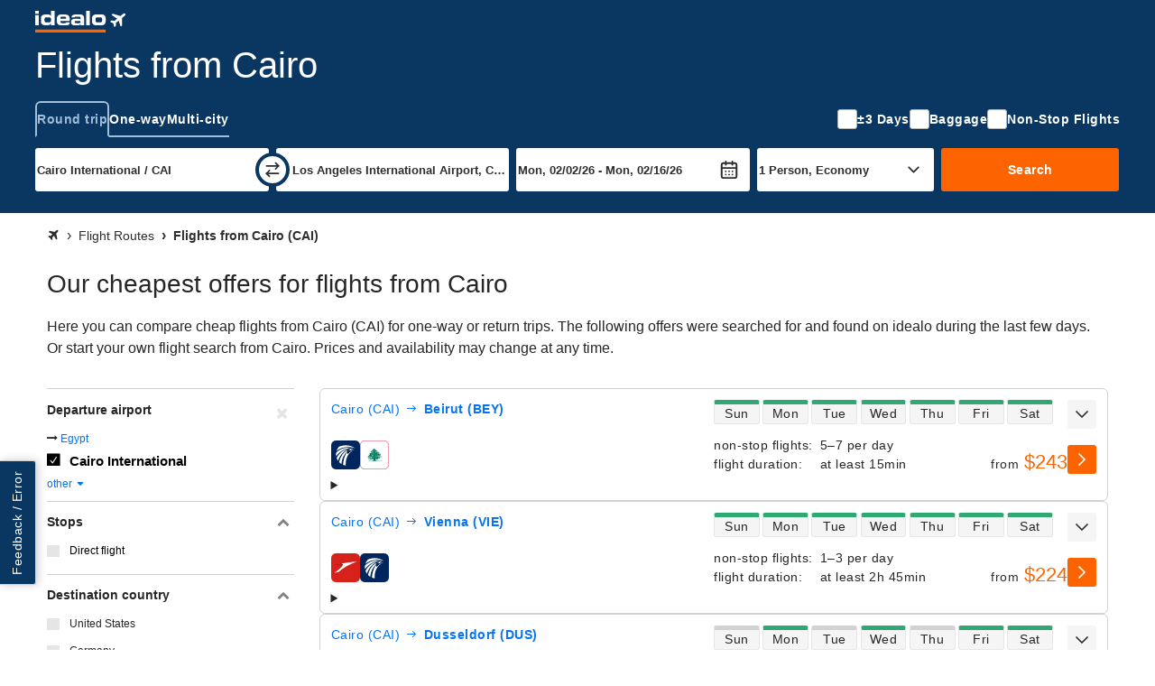

--- FILE ---
content_type: text/html; charset=UTF-8
request_url: https://flights.idealo.com/route/Cairo-CAI/
body_size: 33981
content:
<!DOCTYPE html><html prefix="og: https://ogp.me/ns# fb: https://ogp.me/ns/fb#" lang="en-US"> <head> <meta charset="UTF-8"/> <link rel="shortcut icon" href="/favicon.ico" type="image/x-icon" /> <link rel="icon" sizes="16x16 32x32" href="/favicon.ico" /> <link rel="icon" sizes="128x128" href="/favicon-128.ico" type="image/x-icon" /> <link rel="icon" sizes="152x152" href="/favicon-152.ico" type="image/x-icon" /> <link rel="icon" sizes="167x167" href="/favicon-167.ico" type="image/x-icon" /> <link rel="icon" sizes="180x180" href="/favicon-180.ico" type="image/x-icon" /> <link rel="icon" sizes="192x192" href="/favicon-192.ico" type="image/x-icon" /> <link rel="icon" sizes="196x196" href="/favicon-196.ico" type="image/x-icon" /> <link rel="apple-touch-icon" href="/apple-touch-icon.png" /> <link rel="apple-touch-icon" sizes="57x57" href="/apple-touch-icon-57x57.png" /> <link rel="apple-touch-icon" sizes="72x72" href="/apple-touch-icon-72x72.png" /> <link rel="apple-touch-icon" sizes="76x76" href="/apple-touch-icon-76x76.png" /> <link rel="apple-touch-icon" sizes="114x114" href="/apple-touch-icon-114x114.png" /> <link rel="apple-touch-icon" sizes="120x120" href="/apple-touch-icon-120x120.png" /> <link rel="apple-touch-icon" sizes="144x144" href="/apple-touch-icon-144x144.png" /> <link rel="apple-touch-icon" sizes="152x152" href="/apple-touch-icon-152x152.png" /> <link rel="apple-touch-icon" sizes="180x180" href="/apple-touch-icon-180x180.png" /> <title>Flights from Cairo | find flights, compare prices and book tickets at idealo!</title><meta property="og:title" content="Flights from Cairo: book cheap flights | idealo" /><meta property="og:description" content="Flights from Cairo" /><meta property="og:site_name" content="Flight route" /><meta property="og:url" content="https://flights.idealo.com/route/Cairo-CAI/" /><meta property="og:image" content="https://flight-cdn.idealo.net/bilder/smo/open_graph_logo_com.png" /><meta property="fb:admins" content="" /><meta property="fb:app_id" content="" /><meta name="robots" content="NOINDEX, FOLLOW" /><meta name="google-site-verification" content="SVyFvKe80_m2IqgVC8es2kd-b_-_yFNQNVnFXpVi_jA" /><meta name="viewport" content="width=device-width, initial-scale=1, maximum-scale=1, shrink-to-fit=no" /><meta name="HandheldFriendly" content="True" /><meta name="description" content="Flights from Cairo (CAI), low-cost direct flights and cheap flight offers on the route from Cairo (CAI) from $87 (price correct on 07/01/26). Book cheap tickets for direct flights online." /><meta name="publisher" content="idealo.de" /><meta name="copyright" content="idealo.de" /><meta name="author" content="idealo.de" /><meta name="apple-itunes-app" content="app-id=565107138" /><meta name="google-play-app" content="app-id=de.idealo.android.flight" /> <link rel="preconnect" href="https://cdn.idealo.com/" crossorigin> <link rel="preconnect" href="https://cdn.idealo.com/"> <link rel="preconnect" href="https://flight-cdn.idealo.net/" crossorigin> <link rel="preconnect" href="https://flight-cdn.idealo.net/"> <link rel="preconnect" href="//web.cmp.usercentrics.eu"> <link rel="dns-prefetch" href="https://cdn.idealo.com/"> <link rel="dns-prefetch" href="https://flight-cdn.idealo.net/"> <link rel="dns-prefetch" href="//web.cmp.usercentrics.eu"> <link rel="preload" as="script" href="https://cdn.idealo.com/storage/cmp/idealo-cmp.min.js" type="application/javascript"> <link rel="preload" as="script" href="https://app.usercentrics.eu/browser-ui/latest/loader.js" type="application/javascript"> <link as="font" crossorigin="anonymous" href="https://flight-cdn.idealo.net/a/dist/fonts/travel-font-8056b47dd9a702fcf9ef7919ddb75abd.woff" rel="preload" type="font/woff" /><link as="font" crossorigin="anonymous" href="https://flight-cdn.idealo.net/a/dist/fonts/travel-font-77435b991c06c7611a6f2f0f091cdf7d.woff" rel="preload" type="font/woff" /><link as="font" crossorigin="anonymous" href="https://flight-cdn.idealo.net/a/dist/fonts/travel-font-2d2bc1473e7c0d98f4845776f47ac692.woff" rel="preload" type="font/woff" /><link href="https://flight-cdn.idealo.net/a/dist/css/idealo-flight-legacy-route.all.43e47932eee92f815e53b236c5580a1570.css" media="screen" rel="stylesheet" type="text/css" /><link href="https://flight-cdn.idealo.net/a/dist/css/idealo-flight-legacy-route.desktop.de895a81d5b10635527ce9dc92ed74bd94.css" media="screen and (min-width:480px)" rel="stylesheet" type="text/css" /> <script src="https://cdn.idealo.com/storage/cmp/idealo-cmp.min.js" async id="idealo-cmp" type="module"></script> <script src="https://web.cmp.usercentrics.eu/ui/loader.js" async id="usercentrics-cmp" data-settings-id="wg5_d61wuAuzgz"></script> <script> window.WEBPACK_PUBLIC_PATH = "https://flight-cdn.idealo.net/a/dist-webpack/"; window.dataLayer = window.dataLayer || []; window.dataLayer.push({ ab_test_variant: "original" }); function sendToGAOverGTMDataLayer (_command, param2) { window.dataLayer.push( { googleAnalyticsEventParam2: param2 }, { event: "googleAnalyticsEvent" } ); } /** also used in gtm container */ function sendGAPageView($page) { window.dataLayer.push( {'googleAnalyticsPage': $page}, {'event': 'googleAnalyticsPageView'} ); } (function () { window.dataLayer.push({ "gtm.start": Date.now(), event: "gtm.js" }); var id = "GTM-WVMX98J"; var hostname = window.location.hostname; var tld = hostname.substring(hostname.lastIndexOf(".") + 1); if (tld === hostname) return; if (!/at|fr|it|es|uk/.test(tld)) tld = "de"; if (tld === "uk") tld = "co.uk"; var tag = document.createElement("script"); tag.async = true; tag.src = "https://gtm.idealo." + tld + "/gtm.js?id=" + id; var ref = document.getElementsByTagName("script")[0]; ref.parentNode.insertBefore(tag, ref); })(); /** * make picture elements fallback to img.src if the source is not available. * since error events do not bubble we have to capture them. */ (function (){ var seen = new WeakSet(); var useCapture = true; document.addEventListener("error", event => { var img = event.target; if (img.tagName !== "IMG") return; var pic = img.parentNode; if (pic.tagName !== "PICTURE") return; if (seen.has(img)) return; seen.add(img); Array.from(pic.childNodes) .filter(child => child.tagName === "SOURCE") .forEach(source => source.srcset = img.src); }, useCapture); }()); </script> <script id="__args__" data-control="args" type="application/json">{"clientFiles":"","clientFilesPublic":"https:\/\/flight-cdn.idealo.net\/a\/","cdnUrlStatic":"https:\/\/flight-cdn.idealo.net\/","flightURL":"\/","searchActionURL":"\/result\/","carURL":"","appEnv":"production","language":"com","cookieRootURL":"idealo.com","currency":"USD","version":"original","data":{"searchForm":{"datepicker":{"LANG_calendar_directFlight":"Days with direct flights on the route %1 - %2","LANG_tab_direct":"Direct flights"},"suggest":{"suggestionsfor":"suggestions for \"%%QUERY%%\"","code":"airport code found","airport":"airport name found","country":"airport country found","synonym":"airport synonym found","lastSearch":"Last search","priceFrom":"from %1$s","close":"Close"}},"searchComponentFile":null,"searchComponentFileDebug":null,"formVars":{"form_type":"simple","action":"\/search.php?action=search","type":"return","outbound_airport_start":"Cairo International \/ CAI","outbound_airport_start_short":"Cairo","outbound_airport_start_code":"CAI","outbound_airport_arrival":"Los Angeles International Airport, CA \/ LAX","outbound_airport_arrival_short":"Los Angeles","outbound_airport_arrival_code":"LAX","return_airport_start":"Los Angeles International Airport, CA \/ LAX","return_airport_start_short":"Los Angeles","return_airport_start_code":"LAX","return_airport_arrival":"Cairo International \/ CAI","return_airport_arrival_short":"Cairo","return_airport_arrival_code":"CAI","outbound_date":"Mon 02\/02\/26","outbound_date_short":"02\/02\/26","outbound_date_timestamp":"1770027160","return_date":"Mon 02\/16\/26","return_date_short":"02\/16\/26","return_date_timestamp":"1771236760","comfortclass":"1","adults":1,"children":0,"infants":0,"timeFilterFrom":-1,"timeFilterTo":-1,"direct":"0","personCount":1},"offlineSuggest":{"airports":{"NYC":{"label":"New York, all Airports \/ NYC (United States)","location":{"iata":"NYC","label":"New York, all Airports \/ NYC","labelShort":"New York"}},"WAS":{"label":"Washington-DC \/ WAS (United States)","location":{"iata":"WAS","label":"Washington-DC \/ WAS","labelShort":"Washington-DC"}},"ATL":{"label":"Hartsfield-Jackson Atlanta International Airport, GA \/ ATL (United States)","location":{"iata":"ATL","label":"Hartsfield-Jackson Atlanta International Airport, GA \/ ATL","labelShort":"Atlanta"}},"MIA":{"label":"Miami International Airport, FL \/ MIA (United States)","location":{"iata":"MIA","label":"Miami International Airport, FL \/ MIA","labelShort":"Miami"}},"CHI":{"label":"Chicago-IL, all airports \/ CHI (United States)","location":{"iata":"CHI","label":"Chicago-IL, all airports \/ CHI","labelShort":"Chicago"}},"LAX":{"label":"Los Angeles International Airport, CA \/ LAX (United States)","location":{"iata":"LAX","label":"Los Angeles International Airport, CA \/ LAX","labelShort":"Los Angeles"}},"LAS":{"label":"Las Vegas - McCarran International Airport, NV \/ LAS (United States)","location":{"iata":"LAS","label":"Las Vegas - McCarran International Airport, NV \/ LAS","labelShort":"Las Vegas"}},"SFO":{"label":"San Francisco International Airport, CA \/ SFO (United States)","location":{"iata":"SFO","label":"San Francisco International Airport, CA \/ SFO","labelShort":"San Francisco"}},"JFK":{"label":"New York - John F. Kennedy International Airport, NY \/ JFK (United States)","location":{"iata":"JFK","label":"New York - John F. Kennedy International Airport, NY \/ JFK","labelShort":"New York"}},"MCO":{"label":"Orlando International Airport, FL \/ MCO (United States)","location":{"iata":"MCO","label":"Orlando International Airport, FL \/ MCO","labelShort":"Orlando"}},"BOS":{"label":"Boston Logan International Airport, MA \/ BOS (United States)","location":{"iata":"BOS","label":"Boston Logan International Airport, MA \/ BOS","labelShort":"Boston"}},"EWR":{"label":"New York - Newark Liberty International Airport, NJ \/ EWR (United States)","location":{"iata":"EWR","label":"New York - Newark Liberty International Airport, NJ \/ EWR","labelShort":"Newark"}},"FLL":{"label":"Fort Lauderdale-Hollywood International Airport, FL \/ FLL (United States)","location":{"iata":"FLL","label":"Fort Lauderdale-Hollywood International Airport, FL \/ FLL","labelShort":"Fort Lauderdale"}},"SEA":{"label":"Seattle-Tacoma International Airport, WA \/ SEA (United States)","location":{"iata":"SEA","label":"Seattle-Tacoma International Airport, WA \/ SEA","labelShort":"Seattle-Tacoma"}},"TPA":{"label":"Tampa International Airport, FL \/ TPA (United States)","location":{"iata":"TPA","label":"Tampa International Airport, FL \/ TPA","labelShort":"Tampa"}},"SAN":{"label":"San Diego - Lindberg Field International, CA \/ SAN (United States)","location":{"iata":"SAN","label":"San Diego - Lindberg Field International, CA \/ SAN","labelShort":"San Diego"}},"MSP":{"label":"Minneapolis - St. Paul International Airport, MN \/ MSP (United States)","location":{"iata":"MSP","label":"Minneapolis - St. Paul International Airport, MN \/ MSP","labelShort":"Minneapolis"}},"DEN":{"label":"Denver International Airport, CO \/ DEN (United States)","location":{"iata":"DEN","label":"Denver International Airport, CO \/ DEN","labelShort":"Denver"}},"JAX":{"label":"Jacksonville, Florida \/ JAX (United States)","location":{"iata":"JAX","label":"Jacksonville, Florida \/ JAX","labelShort":"Jacksonville, Florida"}},"HNL":{"label":"Honolulu International Airport, HI \/ HNL (United States)","location":{"iata":"HNL","label":"Honolulu International Airport, HI \/ HNL","labelShort":"Honolulu"}},"RSW":{"label":"Fort Myers-Southwest Florida Reg-FL \/ RSW (United States)","location":{"iata":"RSW","label":"Fort Myers-Southwest Florida Reg-FL \/ RSW","labelShort":"Fort Myers"}},"MSY":{"label":"New Orleans-La \/ MSY (United States)","location":{"iata":"MSY","label":"New Orleans-La \/ MSY","labelShort":"New Orleans"}},"SLC":{"label":"Salt Lake City International Airport, UT \/ SLC (United States)","location":{"iata":"SLC","label":"Salt Lake City International Airport, UT \/ SLC","labelShort":"Salt Lake City"}},"BUF":{"label":"Buffalo Niagara International, NY \/ BUF (United States)","location":{"iata":"BUF","label":"Buffalo Niagara International, NY \/ BUF","labelShort":"Buffalo"}},"OGG":{"label":"Kahului Airport, HI \/ OGG (United States)","location":{"iata":"OGG","label":"Kahului Airport, HI \/ OGG","labelShort":"Kahului"}},"KOA":{"label":"Kona, HI \/ KOA (United States)","location":{"iata":"KOA","label":"Kona, HI \/ KOA","labelShort":"Kona"}}},"from":["CHI","LAS","LAX","MIA","JFK","NYC","MCO","SAN","SFO","WAS"],"to":{"NYC":["CHI","FLL","RSW","LAS","LAX","MIA","MSY","MCO","SFO","TPA"],"LAX":["CHI","HNL","OGG","KOA","LAS","MIA","JFK","NYC","SLC","SFO"],"LAS":["CHI","HNL","LAX","MIA","MSY","JFK","NYC","MCO","SAN","SFO"],"SFO":["HNL","OGG","KOA","LAS","LAX","MIA","NYC","MCO","SAN","SEA"],"MIA":["BOS","ATL","LAS","LAX","MSY","JFK","EWR","NYC","MCO","SFO"],"MCO":["CHI","ATL","LAS","LAX","MIA","MSY","JFK","NYC","SFO","WAS"],"CHI":["BOS","DEN","LAS","LAX","MIA","MSY","NYC","MCO","SFO","TPA"],"JFK":["BUF","FLL","RSW","JAX","LAS","LAX","MIA","MCO","SFO","TPA"],"WAS":["CHI","DEN","FLL","RSW","LAS","LAX","MIA","NYC","MCO","SFO"],"SAN":["ATL","HNL","OGG","KOA","LAS","MSP","JFK","NYC","SFO","SEA"]}},"ajaxConfig":{"urlStartSearch":"\/ajax\/startSearch.php","urlInitSearch":"\/search.php","urlGetResult":"\/ajax\/getResults.php","urlSearch":"\/route\/Cairo-CAI\/Los-Angeles-LAX\/","searchTimeout":65000,"getResultInterval":200,"num":null},"doNotSetFormFieldByJavascriptCookie":{"outbound_airport_start":"Cairo International \/ CAI","outbound_airport_start_short":"Cairo","outbound_airport_start_code":"CAI","return_airport_arrival":"Cairo International \/ CAI","return_airport_arrival_short":"Cairo","return_airport_arrival_code":"CAI"},"visualWidgets":{"translations":{"widgetBookBefore1Day":"Book 1 day before departure","widgetBookBeforeXDay":"Book %1$s days before departure"},"cheapestDayChartData":null,"DaysBeforeBookingChartData":null,"CheapestMonthChartData":null},"pricewidget":null,"flightRecommendation":{"outboundAirportCode":null,"outboundDate":null,"returnDate":null},"flightRouteDefinition":{"key":"default","path":"\/route\/Cairo-CAI\/"},"routeFacets":[{"used_filter":[{"value":"CAI"}],"facet":"facetSource","type":"path"}]},"abGroup":"A","locale":"en_US","pricePreviewServiceUrl":"https:\/\/pricepreview.reise.s.idealo.de","featureFlags":{"train-offers":{"status":"always-active","name":"train-offers"},"price-widget":{"status":"inactive","name":"price-widget"},"price-widget-opened":{"status":"inactive","name":"price-widget-opened"},"route-duration":{"status":"always-active","name":"route-duration"},"route-visual-widgets":{"status":"always-active","name":"route-visual-widgets"},"filter-shop-weight-zero":{"status":"inactive","name":"filter-shop-weight-zero"},"flex-dates":{"status":"always-active","name":"flex-dates"},"search-tooltip":{"status":"always-active","name":"search-tooltip"},"search-teaser-sidebar":{"status":"always-active","name":"search-teaser-sidebar"},"search-teaser-overlay":{"status":"inactive","name":"search-teaser-overlay"},"search-teaser-hotel-block":{"status":"inactive","name":"search-teaser-hotel-block"},"search-teaser-packagetravel-block":{"status":"inactive","name":"search-teaser-packagetravel-block"},"search-teaser-mietwagen-block":{"status":"inactive","name":"search-teaser-mietwagen-block"},"search-teaser-externalpartner-block":{"status":"inactive","name":"search-teaser-externalpartner-block"},"search-teaser-in-search-result":{"status":"inactive","name":"search-teaser-in-search-result"},"more-filter-search":{"status":"inactive","name":"more-filter-search"},"metro-canonical-child-hierarchy":{"status":"inactive","name":"metro-canonical-child-hierarchy"},"atmosfair-efficiency-rating":{"status":"inactive","name":"atmosfair-efficiency-rating"},"baggage-filter":{"status":"always-active","name":"baggage-filter"},"faq-json-frontpage":{"status":"inactive","name":"faq-json-frontpage"},"faq-json-routepage":{"status":"inactive","name":"faq-json-routepage"},"flexible-rebooking":{"status":"inactive","name":"flexible-rebooking"},"atmosfair-filter":{"status":"inactive","name":"atmosfair-filter"},"deals-teaser":{"status":"inactive","name":"deals-teaser"},"opengraph-routeoffers-translations":{"status":"inactive","name":"opengraph-routeoffers-translations"},"direct-flight-filter-ajax":{"status":"always-active","name":"direct-flight-filter-ajax"},"black-friday":{"status":"inactive","name":"black-friday"},"next-privacypolicy":{"status":"inactive","name":"next-privacypolicy"},"offers-as-table-routepage":{"status":"always-active","name":"offers-as-table-routepage"},"ads-offer-list-pos-6":{"status":"inactive","name":"ads-offer-list-pos-6"},"route-airlines":{"status":"inactive","name":"route-airlines"},"search-flex-dates-per-default":{"status":"inactive","name":"search-flex-dates-per-default"},"move-airline-content":{"status":"always-active","name":"move-airline-content"}},"controller":"Application\\Controller\\RouteSchedule","action":"index","configs":{"externalServices":{"Suggester":{"baseUrl":"https:\/\/flight-suggester.idealo.net","path":"\/v2\/suggester\/","timeout":1000},"DealsDataSourceService":{"baseUrl":"http:\/\/travel-flight-deals-pro-service.travel-flight-deals-pro\/","timeout":1000}}}}</script> <script type="application/ld+json"> {"@context":"https:\/\/schema.org","@type":"Product","name":"Flights from Cairo","offers":{"@type":"AggregateOffer","lowPrice":86.9,"priceCurrency":"USD"}}</script><script crossorigin="anonymous" src="https://flight-cdn.idealo.net/a/dist-webpack/head.9f229a41d1dd0b65f246.js"></script><script crossorigin="anonymous" src="https://flight-cdn.idealo.net/a/dist-webpack/npm.jquery.51bb91fea33e790e2a28.js"></script><script crossorigin="anonymous" src="https://flight-cdn.idealo.net/a/dist-webpack/npm.underscore.094c392ce17f44ecaf63.js"></script><script crossorigin="anonymous" src="https://flight-cdn.idealo.net/a/dist-webpack/65.3c0c5353b807b5864be3.js"></script><script crossorigin="anonymous" src="https://flight-cdn.idealo.net/a/dist-webpack/936.1890c41b81d9cd536454.js"></script><script crossorigin="anonymous" src="https://flight-cdn.idealo.net/a/dist-webpack/262.5c47687b21d31fa51cbd.js"></script><script crossorigin="anonymous" src="https://flight-cdn.idealo.net/a/dist-webpack/routeHead.80a914cf15f6cb9a0492.js"></script> </head><body> <div id="reactRoot"></div> <div class=""> <style data-styled="true" data-styled-version="5.3.11">.jdbZHe > img:only-child{vertical-align:middle;}/*!sc*/
data-styled.g1[id="Anchor-sc-ma3z5c-0"]{content:"jdbZHe,"}/*!sc*/
.kRqxTb{list-style:none;padding:0;margin:0;}/*!sc*/
data-styled.g4[id="List-sc-mquwwl-0"]{content:"kRqxTb,"}/*!sc*/
.casgVM{color:#ffffff;background-color:#0a3761;}/*!sc*/
data-styled.g7[id="Section__Ocean-sc-nf3dmp-1"]{content:"casgVM,"}/*!sc*/
.etCZsO{background-color:transparent;color:inherit;border:none;padding:0;}/*!sc*/
.etCZsO:enabled{cursor:pointer;}/*!sc*/
data-styled.g12[id="Button-sc-x6frdh-0"]{content:"etCZsO,"}/*!sc*/
.fujzTE{display:-webkit-box;display:-webkit-flex;display:-ms-flexbox;display:flex;-webkit-align-items:center;-webkit-box-align:center;-ms-flex-align:center;align-items:center;-webkit-box-pack:center;-webkit-justify-content:center;-ms-flex-pack:center;justify-content:center;width:2.5rem;height:2.5rem;outline-offset:-2px;}/*!sc*/
.fujzTE[data-pull="left"]{margin-left:-0.5rem;}/*!sc*/
.fujzTE[data-pull="right"]{margin-right:-0.5rem;}/*!sc*/
.fujzTE[data-pull="top-right"]{margin-top:-0.5rem;margin-right:-0.5rem;}/*!sc*/
.fujzTE:disabled{color:#b4b4b4;}/*!sc*/
.fujzTE svg{width:2rem;height:2rem;stroke-width:1.75;}/*!sc*/
data-styled.g15[id="Button__IconButton-sc-x6frdh-3"]{content:"fujzTE,"}/*!sc*/
.jjZHIn{box-sizing:border-box;margin:0 auto;max-width:1250px;padding-left:12px;padding-right:12px;}/*!sc*/
@media (min-width:768px){.jjZHIn{padding-left:24px;padding-right:24px;}}/*!sc*/
.jjZHIn[data-debug]{outline:2px dashed #d2d2d2;}/*!sc*/
data-styled.g63[id="Container-sc-zx29il-0"]{content:"jjZHIn,"}/*!sc*/
.bhRnHM{justify-self:center;}/*!sc*/
.bhRnHM svg{height:1.5rem;vertical-align:middle;}/*!sc*/
data-styled.g93[id="Navbar__BrandAnchor-sc-7rn59h-0"]{content:"bhRnHM,"}/*!sc*/
.cTqpOw{display:-webkit-box;display:-webkit-flex;display:-ms-flexbox;display:flex;-webkit-flex-direction:column;-ms-flex-direction:column;flex-direction:column;-webkit-box-pack:center;-webkit-justify-content:center;-ms-flex-pack:center;justify-content:center;}/*!sc*/
data-styled.g97[id="Navbar__NavColumn-sc-7rn59h-4"]{content:"cTqpOw,"}/*!sc*/
.iJRrxV{-webkit-flex-direction:row;-ms-flex-direction:row;flex-direction:row;}/*!sc*/
data-styled.g98[id="Navbar__NavRow-sc-7rn59h-5"]{content:"iJRrxV,"}/*!sc*/
.hFXRmc{display:grid;-webkit-align-items:center;-webkit-box-align:center;-ms-flex-align:center;align-items:center;grid-template-columns:auto 1fr auto;height:3rem;}/*!sc*/
.hFXRmc .Navbar__NavRow-sc-7rn59h-5{display:none;}/*!sc*/
.hFXRmc .Navbar__BFAnchor-sc-7rn59h-3[data-variant="mobile"]{display:inline-block;}/*!sc*/
@media (min-width:768px){.hFXRmc{grid-template-columns:auto 1fr;}.hFXRmc .Navbar__NavRow-sc-7rn59h-5{display:-webkit-box;display:-webkit-flex;display:-ms-flexbox;display:flex;}.hFXRmc .Button__IconButton-sc-x6frdh-3{display:none;}.hFXRmc .Navbar__BFAnchor-sc-7rn59h-3[data-variant="mobile"]{display:none;}}/*!sc*/
data-styled.g101[id="Navbar__Nav-sc-7rn59h-8"]{content:"hFXRmc,"}/*!sc*/</style><div translate="no" data-hypernova-key="Navbar" data-hypernova-id="08b0ec45-6fc1-4713-b8c3-0d553651a31d"><div class="Section__Ocean-sc-nf3dmp-1 casgVM"><nav class="Container-sc-zx29il-0 Navbar__Nav-sc-7rn59h-8 jjZHIn hFXRmc"><button data-pull="left" type="button" aria-label="Menu" aria-expanded="false" aria-haspopup="dialog" class="Button-sc-x6frdh-0 Button__IconButton-sc-x6frdh-3 etCZsO fujzTE"><svg xmlns="http://www.w3.org/2000/svg" width="24" height="24" viewBox="0 0 24 24" fill="none" stroke="currentColor" stroke-width="2" stroke-linecap="round" stroke-linejoin="round" class="lucide lucide-menu" aria-hidden="true"><path d="M4 12h16"></path><path d="M4 18h16"></path><path d="M4 6h16"></path></svg></button><a title="Flight and Low-Cost Flight Price Comparison" class="Anchor-sc-ma3z5c-0 Navbar__BrandAnchor-sc-7rn59h-0 jdbZHe bhRnHM" href="/" rel="" target="_self"><svg xmlns="http://www.w3.org/2000/svg" viewBox="-30 0 125.424 30"><g fill="none" fill-rule="evenodd"><path fill="#f60" d="M-30 30h98v-4h-98z"></path><path fill="#fff" d="M53.9 13.39q0 .574.1 1.14c.049.308.184.596.39.83.247.244.554.42.89.51a6 6 0 0 0 1.64.18h2.73q.751.007 1.49-.12c.39-.064.76-.21 1.09-.43.294-.218.522-.512.66-.85.159-.453.233-.93.22-1.41v-1.49a3.9 3.9 0 0 0-.22-1.4 2 2 0 0 0-.66-.85 2.6 2.6 0 0 0-1.09-.43 8.3 8.3 0 0 0-1.5-.07h-2.73a6 6 0 0 0-1.64.18 2 2 0 0 0-.89.51 1.6 1.6 0 0 0-.39.83 6.6 6.6 0 0 0-.09 1.13zM49 10.73C49 6 52.13 5 54.9 5h7.2c2.77 0 5.9 1 5.9 5.73v3.54C68 19 64.87 20 62.1 20h-7.2c-2.77 0-5.9-1-5.9-5.73zM41 20h5V0h-5zm-9.92-2.95c1.4 0 2-.47 2-1.37 0-1.56-.48-1.72-3.21-1.73h-2.42c-2 0-2.51.42-2.53 1.35 0 1.42.5 1.75 2.53 1.75zM20 14.7c0-3.89 5.52-3.7 6-3.7h4a4.88 4.88 0 0 1 2.91.84l.09.1v-1.62C33 8.78 32.73 8 30.81 8h-3.6c-1.6 0-2.5.31-2.5 1h-4.22c0-3 2.43-4 6.32-4h5.84C36.16 5 38 6.78 38 10.18V20h-5v-2l-.3.53c-.86 1.22-1.51 1.5-4.08 1.5h-3.54C21.94 20 20 19.28 20 15.92zM5 10.35C5 8.81 5.61 8 7.53 8h2.94c1.92 0 2.53.81 2.53 2.35V11H5ZM18 14v-2.46C18 6.67 15.76 5 10.14 5H6.42C2.59 5 0 6.63 0 12v1.37c0 6 3.5 6.67 7 6.67h5c4.44 0 6-.75 6-4h-5c0 .86-.76 1-2 1H7.5c-1.19 0-2.5-.72-2.5-2V14zm-35-.62q-.005.564.09 1.12c.044.302.173.587.37.82.232.246.531.419.86.5a5.6 5.6 0 0 0 1.59.18h2.75a7.7 7.7 0 0 0 1.44-.12 2.6 2.6 0 0 0 1-.42c.284-.216.503-.507.63-.84.18-.441.271-.913.27-1.39v-1.47a3.6 3.6 0 0 0-.22-1.38 1.9 1.9 0 0 0-.63-.84 2.6 2.6 0 0 0-1-.42A7.8 7.8 0 0 0-11.34 9h-2.75a5.7 5.7 0 0 0-1.59.18 1.76 1.76 0 0 0-.86.5 1.64 1.64 0 0 0-.37.82 6.4 6.4 0 0 0-.09 1.12zm-5-2.14c-.04-.853.011-1.708.15-2.55a3.85 3.85 0 0 1 1.06-2 5.43 5.43 0 0 1 2.36-1.26A16 16 0 0 1-14.27 5h1.37q.846-.004 1.68.13a5 5 0 0 1 1.5.47c.442.217.833.524 1.15.9.342.407.57.897.66 1.42V0H-3v20h-5v-2.82a3.4 3.4 0 0 1-.61 1.07 3.6 3.6 0 0 1-1 .92 5.1 5.1 0 0 1-1.53.59 9 9 0 0 1-2 .24h-1.13c-1.4.036-2.798-.112-4.16-.44a5.34 5.34 0 0 1-2.36-1.27 3.47 3.47 0 0 1-1.06-1.85c-.14-.846-.19-1.704-.15-2.56zM-30 4h5V0h-5zm0 16h5V6h-5z"></path><path fill="#fff" d="M78.757 4.803a.3.3 0 0 0-.082.047 1 1 0 0 1-.092.064.6.6 0 0 0-.094.074.5.5 0 0 1-.087.07.3.3 0 0 0-.066.053.4.4 0 0 1-.086.066.5.5 0 0 0-.092.072.3.3 0 0 1-.064.056 1 1 0 0 0-.086.069 1 1 0 0 1-.097.076.3.3 0 0 0-.075.061.4.4 0 0 1-.082.067.3.3 0 0 0-.068.051.4.4 0 0 1-.072.06.9.9 0 0 0-.257.279.3.3 0 0 0-.048.155.64.64 0 0 0 .047.3.999.999 0 0 0 .193.21c.123.092.192.14.244.166.028.015.052.032.053.039 0 .006.033.03.071.052.1.06.236.149.39.256.187.132.277.192.385.255a1 1 0 0 1 .09.062c.014.013.05.036.082.053a.2.2 0 0 1 .065.046.3.3 0 0 0 .075.05c.037.02.068.041.068.047 0 .007.033.03.071.053.09.052.165.101.236.151.03.022.078.053.106.068a.172.172 0 0 1 .053.038c0 .005.03.026.066.046s.07.043.074.051.03.028.059.043a1 1 0 0 1 .102.064c.027.02.074.052.104.07.087.052.161.102.208.14.024.019.064.044.089.056s.045.027.046.032c0 .009.068.054.233.155a1.8 1.8 0 0 1 .107.072c.025.02.067.046.092.059s.045.027.046.033c0 .006.03.027.067.047.036.02.069.042.073.05s.033.03.065.048.082.05.11.07.072.05.098.064c.074.045.153.098.2.135a.6.6 0 0 0 .088.056.14.14 0 0 1 .051.037.3.3 0 0 0 .079.057c.038.023.114.072.168.108s.127.082.16.102a.24.24 0 0 1 .071.051.21.21 0 0 0 .068.048.2.2 0 0 1 .067.045.33.33 0 0 0 .078.056c.04.021.082.05.096.063s.04.03.06.038.06.034.092.058a1 1 0 0 0 .093.063c.02.01.047.03.06.043.012.014.04.032.06.04s.056.033.081.054.07.053.1.071c.095.058.163.102.22.144a1 1 0 0 0 .1.062.14.14 0 0 1 .051.037.3.3 0 0 0 .075.051c.037.02.068.04.068.047.001.006.027.025.06.043.03.018.08.05.107.07s.076.053.108.072c.153.093.185.114.195.13.006.008.04.03.077.05.036.019.066.04.067.046 0 .006.024.024.052.039s.074.043.102.063c.068.05.179.122.246.161a.34.34 0 0 1 .073.055c.011.012.036.03.056.038s.052.029.07.045c.03.028.069.054.217.143.104.063.13.089.13.131 0 .032-.01.044-.05.072a1 1 0 0 0-.101.082.3.3 0 0 1-.065.05.3.3 0 0 0-.064.051.6.6 0 0 1-.097.077.4.4 0 0 0-.082.064.6.6 0 0 1-.09.073.4.4 0 0 0-.076.062.3.3 0 0 1-.064.055 1 1 0 0 0-.106.084.4.4 0 0 1-.076.058.3.3 0 0 0-.066.053 1 1 0 0 1-.096.08 1 1 0 0 0-.08.063 1 1 0 0 1-.082.063.4.4 0 0 0-.073.061.5.5 0 0 1-.083.067.6.6 0 0 0-.088.07.5.5 0 0 1-.08.066.5.5 0 0 0-.08.065.6.6 0 0 1-.091.072 1 1 0 0 0-.086.065.5.5 0 0 1-.067.054.5.5 0 0 0-.075.065.6.6 0 0 1-.098.08.5.5 0 0 0-.087.066.4.4 0 0 1-.07.056.3.3 0 0 0-.064.055.4.4 0 0 1-.082.067.6.6 0 0 0-.097.076.5.5 0 0 1-.084.067.4.4 0 0 0-.075.06 1 1 0 0 1-.102.083c-.096.07-.136.103-.192.155a1 1 0 0 1-.115.088.5.5 0 0 0-.091.073.3.3 0 0 1-.064.056 1 1 0 0 0-.086.069 1 1 0 0 1-.092.072.4.4 0 0 0-.075.06 1 1 0 0 1-.087.073l-.108.081a1.2 1.2 0 0 1-.209.144.5.5 0 0 1-.098-.026 1 1 0 0 0-.192-.037 1 1 0 0 1-.2-.04 1 1 0 0 0-.199-.04 1 1 0 0 1-.199-.04 1 1 0 0 0-.197-.04.7.7 0 0 1-.232-.05 1 1 0 0 0-.17-.03 1 1 0 0 1-.175-.033.9.9 0 0 0-.252-.051 1 1 0 0 1-.17-.038 1 1 0 0 0-.2-.04 1 1 0 0 1-.19-.036 1 1 0 0 0-.2-.04 1 1 0 0 1-.2-.042 1.2 1.2 0 0 0-.218-.043 1 1 0 0 1-.213-.043.8.8 0 0 0-.188-.037 1 1 0 0 1-.175-.032c-.129-.044-.27-.032-.358.031a1 1 0 0 1-.098.058.4.4 0 0 0-.092.066.6.6 0 0 1-.089.073.5.5 0 0 0-.083.067.5.5 0 0 1-.087.07 1 1 0 0 0-.097.078.2.2 0 0 1-.06.047.2.2 0 0 0-.055.044.7.7 0 0 1-.107.084.4.4 0 0 0-.086.07.3.3 0 0 1-.064.054 1 1 0 0 0-.086.07 1 1 0 0 1-.091.072.5.5 0 0 0-.084.067.5.5 0 0 1-.08.065.5.5 0 0 0-.077.06.5.5 0 0 1-.075.06 1 1 0 0 0-.102.084.4.4 0 0 1-.065.056.5.5 0 0 0-.071.074.5.5 0 0 0-.104.18c-.037.102-.039.116-.03.207.008.093.011.105.066.197.065.11.124.17.199.205a.4.4 0 0 1 .074.047.4.4 0 0 0 .096.05c.039.017.088.041.108.056s.06.033.09.043a.42.42 0 0 1 .094.049c.024.017.07.04.104.052a.5.5 0 0 1 .098.047.6.6 0 0 0 .09.048c.03.012.074.035.097.05a.6.6 0 0 0 .109.052.3.3 0 0 1 .09.046.4.4 0 0 0 .097.052c.04.016.089.04.109.055a.4.4 0 0 0 .085.042c.027.009.068.03.092.048a.5.5 0 0 0 .107.054.6.6 0 0 1 .114.055.4.4 0 0 0 .089.046c.022.007.06.026.084.043a1 1 0 0 0 .117.058c.04.016.08.037.09.047s.05.03.09.047a.87.87 0 0 1 .126.063.2.2 0 0 0 .068.033c.008 0 .044.018.08.04a1 1 0 0 0 .126.063.488.488 0 0 1 .102.053.4.4 0 0 0 .09.046.4.4 0 0 1 .091.045 1 1 0 0 0 .116.058c.04.016.08.037.089.046.01.01.049.03.087.046a1 1 0 0 1 .125.063c.03.019.066.037.08.04a.4.4 0 0 1 .088.045.6.6 0 0 0 .106.052c.025.008.069.03.097.05s.073.042.1.05a.4.4 0 0 1 .09.044 1 1 0 0 0 .09.048.3.3 0 0 1 .135.113c.039.051.043.07.09.342a3 3 0 0 0 .084.347c.048.148.074.255.101.428.021.132.06.287.109.439.021.065.05.188.065.273.037.22.061.323.103.445.048.144.051.155.093.394.02.113.047.24.06.28.075.246.09.303.113.432.04.226.062.316.111.468.029.085.058.207.075.308.037.22.042.233.13.356.082.114.107.132.273.198a.3.3 0 0 0 .188.025c.086-.008.111-.014.15-.04l.13-.082a.5.5 0 0 0 .096-.072.3.3 0 0 1 .065-.053.7.7 0 0 0 .096-.078.6.6 0 0 1 .091-.075.5.5 0 0 0 .075-.059.5.5 0 0 1 .075-.06.5.5 0 0 0 .08-.064.6.6 0 0 1 .097-.076.4.4 0 0 0 .082-.067.3.3 0 0 1 .07-.058 1 1 0 0 0 .09-.072.5.5 0 0 1 .088-.066.4.4 0 0 0 .087-.069.4.4 0 0 1 .068-.058.5.5 0 0 0 .074-.061.5.5 0 0 1 .096-.075.4.4 0 0 0 .08-.061 1.076 1.076 0 0 0 .228-.264 3.742 3.742 0 0 1 .022-.187 2.89 2.89 0 0 0 .028-.528 4 4 0 0 1 .008-.501c.018-.141.024-.298.018-.55a2.795 2.795 0 0 1 .014-.505c.01-.073.016-.225.015-.339l-.003-.347c0-.078.003-.175.01-.216.015-.117.023-.293.02-.478l-.004-.253c0-.076.003-.09.04-.147a.4.4 0 0 1 .08-.088 1 1 0 0 0 .082-.066 1 1 0 0 1 .103-.08.4.4 0 0 0 .075-.058.5.5 0 0 1 .086-.072.5.5 0 0 0 .086-.073.2.2 0 0 1 .06-.047.5.5 0 0 0 .092-.072.4.4 0 0 1 .08-.065.3.3 0 0 0 .066-.05 1 1 0 0 1 .1-.08 1 1 0 0 0 .1-.08c.06-.057.172-.148.22-.177a.5.5 0 0 0 .086-.07.5.5 0 0 1 .088-.073.5.5 0 0 0 .08-.061 1 1 0 0 1 .08-.064.5.5 0 0 0 .082-.066.4.4 0 0 1 .07-.059 1 1 0 0 0 .089-.07 1 1 0 0 1 .092-.073.5.5 0 0 0 .079-.064.5.5 0 0 1 .072-.06 1 1 0 0 0 .1-.081.3.3 0 0 1 .078-.058.2.2 0 0 0 .06-.05.6.6 0 0 1 .095-.08.5.5 0 0 0 .08-.062.5.5 0 0 1 .075-.059.4.4 0 0 0 .077-.063.6.6 0 0 1 .096-.079.6.6 0 0 0 .092-.072.4.4 0 0 1 .072-.058.5.5 0 0 0 .08-.065.5.5 0 0 1 .084-.067 1 1 0 0 0 .101-.08.3.3 0 0 1 .065-.052.3.3 0 0 0 .065-.054.5.5 0 0 1 .098-.077.4.4 0 0 0 .08-.063.5.5 0 0 1 .075-.061.5.5 0 0 0 .078-.068c.07-.075.133-.093.175-.048.04.042.095.186.129.33.018.078.05.17.08.235.027.06.057.15.07.205.026.126.056.216.1.308.019.04.048.132.065.204.03.13.06.216.097.273.01.017.035.099.055.182.039.16.053.2.095.277.015.025.043.116.064.2.036.154.05.193.105.312.016.033.043.12.06.194.016.073.042.16.058.193l.048.104c.012.025.035.105.052.18.017.073.047.17.067.214.056.124.061.14.092.271.03.121.044.162.098.28.016.034.043.123.06.198.02.084.048.168.072.217.04.08.052.118.103.323.015.06.046.147.069.193.026.052.053.132.072.215.03.13.044.171.1.29.015.035.042.123.059.197.02.085.049.174.08.24.03.064.06.155.077.234a.9.9 0 0 0 .092.269c.02.04.05.134.067.21.017.074.045.164.06.197.055.117.068.153.098.283.017.072.054.181.08.243.028.062.06.153.071.203.012.05.03.107.039.126a.8.8 0 0 0 .196.206c.101.072.13.077.318.06.186-.015.218-.027.316-.119a.2.2 0 0 1 .067-.048c.01 0 .034-.02.056-.044a.6.6 0 0 1 .096-.079.6.6 0 0 0 .092-.072.5.5 0 0 1 .072-.06.5.5 0 0 0 .073-.061.6.6 0 0 1 .097-.076.4.4 0 0 0 .083-.067.4.4 0 0 1 .08-.065.357.357 0 0 0 .081-.066.3.3 0 0 1 .075-.061.5.5 0 0 0 .08-.064.5.5 0 0 1 .071-.06.6.6 0 0 0 .204-.267c.05-.126.055-.18.04-.47a7 7 0 0 1-.007-.73c.01-.204.01-.391-.003-.666a7 7 0 0 1-.01-.617c.016-.23.015-.464-.004-.885a5 5 0 0 1-.006-.57c.015-.149.015-.37 0-.779a8 8 0 0 1-.009-.536c.02-.21.017-.411-.008-1.001a5 5 0 0 1 0-.32c.014-.357.015-.458.005-.702a9 9 0 0 1-.01-.87 6 6 0 0 0 0-.513 7 7 0 0 1-.01-.763c.011-.163.01-.474-.001-.721-.014-.286-.015-.279.052-.357a.7.7 0 0 1 .113-.102 1 1 0 0 0 .105-.085.3.3 0 0 1 .067-.051.2.2 0 0 0 .063-.052.5.5 0 0 1 .096-.078.4.4 0 0 0 .085-.064.5.5 0 0 1 .074-.062.5.5 0 0 0 .073-.06.6.6 0 0 1 .091-.073 1 1 0 0 0 .1-.077 1 1 0 0 1 .08-.066.5.5 0 0 0 .073-.06.5.5 0 0 1 .08-.065 1 1 0 0 0 .083-.065 1 1 0 0 1 .076-.059 1 1 0 0 0 .08-.066 1 1 0 0 1 .097-.075.3.3 0 0 0 .075-.062.3.3 0 0 1 .064-.055 1 1 0 0 0 .087-.07.5.5 0 0 1 .093-.07.4.4 0 0 0 .091-.072.5.5 0 0 1 .085-.071.3.3 0 0 0 .058-.049.4.4 0 0 1 .086-.065.5.5 0 0 0 .092-.073.3.3 0 0 1 .064-.055 1 1 0 0 0 .086-.069 1 1 0 0 1 .088-.07.5.5 0 0 0 .082-.068.3.3 0 0 1 .073-.058.4.4 0 0 0 .08-.06 1 1 0 0 1 .091-.072.3.3 0 0 0 .07-.06.4.4 0 0 1 .081-.065 1 1 0 0 0 .092-.07 1 1 0 0 1 .097-.079.5.5 0 0 0 .08-.067.3.3 0 0 1 .068-.055.6.6 0 0 0 .086-.066.5.5 0 0 1 .075-.059.5.5 0 0 0 .085-.072.4.4 0 0 1 .077-.063c.02-.01.058-.04.084-.065a1 1 0 0 1 .093-.072.5.5 0 0 0 .078-.065.5.5 0 0 1 .08-.065.5.5 0 0 0 .081-.066.5.5 0 0 1 .08-.064.3.3 0 0 0 .058-.05.4.4 0 0 1 .063-.059c.11-.085.35-.388.373-.468a.3.3 0 0 1 .039-.07.5.5 0 0 0 .053-.125c.013-.045.033-.103.045-.13.03-.067.037-.112.046-.328a1.642 1.642 0 0 0-.048-.532c-.044-.204-.055-.236-.11-.326a1 1 0 0 1-.06-.123.5.5 0 0 0-.065-.11 1 1 0 0 1-.069-.098.5.5 0 0 0-.077-.099l-.126-.122a2.4 2.4 0 0 0-.298-.237 1 1 0 0 0-.125-.068 1 1 0 0 1-.114-.055.4.4 0 0 0-.105-.038 1 1 0 0 1-.149-.044c-.11-.041-.209-.045-.493-.02-.277.026-.38.048-.475.104a2 2 0 0 1-.151.075.5.5 0 0 0-.115.066 1 1 0 0 1-.095.07.6.6 0 0 0-.094.073.4.4 0 0 1-.081.062.4.4 0 0 0-.084.065.5.5 0 0 1-.074.062 1 1 0 0 0-.08.066 1 1 0 0 1-.098.076.4.4 0 0 0-.075.062.4.4 0 0 1-.081.066.4.4 0 0 0-.075.059.4.4 0 0 1-.077.06.6.6 0 0 0-.104.084.2.2 0 0 1-.052.045.4.4 0 0 0-.077.06 1 1 0 0 1-.117.09.3.3 0 0 0-.073.06.3.3 0 0 1-.064.056 1 1 0 0 0-.083.066 1 1 0 0 1-.092.07.5.5 0 0 0-.093.077.2.2 0 0 1-.055.046.4.4 0 0 0-.078.059 1 1 0 0 1-.106.084.5.5 0 0 0-.073.06.5.5 0 0 1-.08.066 1 1 0 0 0-.092.072 1 1 0 0 1-.092.073.3.3 0 0 0-.07.058.4.4 0 0 1-.081.067 1 1 0 0 0-.092.069.5.5 0 0 1-.069.055.5.5 0 0 0-.077.067.4.4 0 0 1-.08.064.6.6 0 0 0-.095.071 1 1 0 0 1-.097.077.3.3 0 0 0-.064.055.3.3 0 0 1-.075.062 1 1 0 0 0-.097.076 1 1 0 0 1-.087.07.3.3 0 0 0-.057.047.6.6 0 0 1-.092.072.6.6 0 0 0-.092.074.3.3 0 0 1-.058.048.5.5 0 0 0-.08.064.6.6 0 0 1-.09.073 1 1 0 0 0-.1.077 1 1 0 0 1-.086.07.3.3 0 0 0-.064.054.3.3 0 0 1-.08.062.4.4 0 0 0-.093.069.5.5 0 0 1-.193.123.2.2 0 0 1-.075-.01 1 1 0 0 0-.114-.026 1 1 0 0 1-.149-.044 1 1 0 0 0-.154-.044.7.7 0 0 1-.14-.041 1 1 0 0 0-.153-.045 1 1 0 0 1-.154-.045 1 1 0 0 0-.16-.047 1 1 0 0 1-.162-.047.7.7 0 0 0-.141-.043 1 1 0 0 1-.154-.045 1 1 0 0 0-.155-.045.7.7 0 0 1-.148-.044.7.7 0 0 0-.152-.043.7.7 0 0 1-.154-.045.7.7 0 0 0-.156-.045.6.6 0 0 1-.14-.041.7.7 0 0 0-.148-.045 1 1 0 0 1-.161-.047 1 1 0 0 0-.153-.044.7.7 0 0 1-.154-.046.7.7 0 0 0-.149-.045 1 1 0 0 1-.153-.044 1 1 0 0 0-.155-.045.7.7 0 0 1-.138-.04 1 1 0 0 0-.154-.045 1 1 0 0 1-.163-.048.7.7 0 0 0-.153-.044.7.7 0 0 1-.154-.045 1 1 0 0 0-.166-.049.6.6 0 0 1-.146-.045.5.5 0 0 0-.136-.04.7.7 0 0 1-.156-.045.7.7 0 0 0-.153-.044.7.7 0 0 1-.153-.044.7.7 0 0 0-.15-.046 1 1 0 0 1-.155-.044 1 1 0 0 0-.16-.045.5.5 0 0 1-.135-.04.7.7 0 0 0-.148-.044 1 1 0 0 1-.166-.05.7.7 0 0 0-.153-.043.5.5 0 0 1-.136-.04.7.7 0 0 0-.162-.049.7.7 0 0 1-.155-.045.6.6 0 0 0-.141-.042 1 1 0 0 1-.164-.048.7.7 0 0 0-.153-.044.7.7 0 0 1-.154-.043 1 1 0 0 0-.148-.046 1 1 0 0 1-.155-.045 1 1 0 0 0-.153-.044.7.7 0 0 1-.139-.041 1 1 0 0 0-.154-.045 1 1 0 0 1-.163-.049.7.7 0 0 0-.155-.043.5.5 0 0 1-.14-.041.7.7 0 0 0-.162-.049.7.7 0 0 1-.162-.047.6.6 0 0 0-.138-.041.6.6 0 0 1-.142-.04 1 1 0 0 0-.154-.046 1 1 0 0 1-.165-.049.7.7 0 0 0-.154-.045.8.8 0 0 1-.154-.044.7.7 0 0 0-.146-.044 1 1 0 0 1-.165-.049 1 1 0 0 0-.15-.044 1 1 0 0 1-.145-.043.34.34 0 0 0-.193-.028.6.6 0 0 0-.157.025" style="stroke-width:0.0115384" transform="translate(-.962 -.672)"></path></g></svg></a><ul class="List-sc-mquwwl-0 Navbar__NavColumn-sc-7rn59h-4 Navbar__NavRow-sc-7rn59h-5 kRqxTb cTqpOw iJRrxV"></ul></nav></div></div><script type="application/json" data-hypernova-key="Navbar" data-hypernova-id="08b0ec45-6fc1-4713-b8c3-0d553651a31d"><!--{"componentProps":[],"cosmosProps":{"lang":"en-US","features":["train-offers","route-duration","route-visual-widgets","flex-dates","search-tooltip","search-teaser-sidebar","baggage-filter","direct-flight-filter-ajax","offers-as-table-routepage","move-airline-content"]}}--></script> <style data-styled="true" data-styled-version="5.3.11">.dOzdmv{font-family:Roboto,Helvetica,Arial,sans-serif;font-size:0.875rem;font-weight:normal;-webkit-letter-spacing:0.03571428571428571em;-moz-letter-spacing:0.03571428571428571em;-ms-letter-spacing:0.03571428571428571em;letter-spacing:0.03571428571428571em;line-height:1.5;margin:0;}/*!sc*/
.XcuOr{font-family:Roboto,Helvetica,Arial,sans-serif;font-size:0.875rem;font-weight:700;-webkit-letter-spacing:0.03571428571428571em;-moz-letter-spacing:0.03571428571428571em;-ms-letter-spacing:0.03571428571428571em;letter-spacing:0.03571428571428571em;line-height:1.5;margin:0;}/*!sc*/
data-styled.g5[id="Typography-sc-1trn71d-0"]{content:"dOzdmv,XcuOr,"}/*!sc*/
.casgVM{color:#ffffff;background-color:#0a3761;}/*!sc*/
data-styled.g7[id="Section__Ocean-sc-nf3dmp-1"]{content:"casgVM,"}/*!sc*/
.etCZsO{background-color:transparent;color:inherit;border:none;padding:0;}/*!sc*/
.etCZsO:enabled{cursor:pointer;}/*!sc*/
data-styled.g12[id="Button-sc-x6frdh-0"]{content:"etCZsO,"}/*!sc*/
.jvkCPT{font-family:Roboto,Helvetica,Arial,sans-serif;font-size:0.875rem;font-weight:700;-webkit-letter-spacing:0.03571428571428571em;-moz-letter-spacing:0.03571428571428571em;-ms-letter-spacing:0.03571428571428571em;letter-spacing:0.03571428571428571em;line-height:1.5;padding-inline:1rem;border-radius:3px;}/*!sc*/
.jvkCPT.jvkCPT{color:#ffffff;background:#FD6400;}/*!sc*/
.jvkCPT.jvkCPT:hover{background:#db4200;}/*!sc*/
.jvkCPT.jvkCPT:disabled{background:#ffb380;}/*!sc*/
.jvkCPT[data-height="small"]{height:2rem;}/*!sc*/
.jvkCPT[data-height="medium"]{height:2.5rem;}/*!sc*/
.jvkCPT[data-height="large"]{height:3rem;}/*!sc*/
data-styled.g14[id="Button__FullButton-sc-x6frdh-2"]{content:"jvkCPT,"}/*!sc*/
.fujzTE{display:-webkit-box;display:-webkit-flex;display:-ms-flexbox;display:flex;-webkit-align-items:center;-webkit-box-align:center;-ms-flex-align:center;align-items:center;-webkit-box-pack:center;-webkit-justify-content:center;-ms-flex-pack:center;justify-content:center;width:2.5rem;height:2.5rem;outline-offset:-2px;}/*!sc*/
.fujzTE[data-pull="left"]{margin-left:-0.5rem;}/*!sc*/
.fujzTE[data-pull="right"]{margin-right:-0.5rem;}/*!sc*/
.fujzTE[data-pull="top-right"]{margin-top:-0.5rem;margin-right:-0.5rem;}/*!sc*/
.fujzTE:disabled{color:#b4b4b4;}/*!sc*/
.fujzTE svg{width:2rem;height:2rem;stroke-width:1.75;}/*!sc*/
data-styled.g15[id="Button__IconButton-sc-x6frdh-3"]{content:"fujzTE,"}/*!sc*/
.dIVeQK{border:none;font:inherit;color:currentcolor;-webkit-letter-spacing:inherit;-moz-letter-spacing:inherit;-ms-letter-spacing:inherit;letter-spacing:inherit;overflow:hidden;white-space:nowrap;text-overflow:ellipsis;display:block;width:100%;height:3rem;padding-inline:0.75rem;box-sizing:border-box;background:transparent;border-radius:3px;}/*!sc*/
.dIVeQK:focus{outline-offset:-2px;}/*!sc*/
data-styled.g18[id="TextInput__Input-sc-1wp1p5s-0"]{content:"dIVeQK,"}/*!sc*/
.fLQGqp{display:-webkit-box;display:-webkit-flex;display:-ms-flexbox;display:flex;-webkit-align-items:center;-webkit-box-align:center;-ms-flex-align:center;align-items:center;color:#2d2d2d;background:#ffffff;border-radius:3px;}/*!sc*/
.fLQGqp[data-adorn="right"]{padding-right:0.75rem;}/*!sc*/
.fLQGqp .TextInput__Input-sc-1wp1p5s-0:focus{outline:none;}/*!sc*/
.fLQGqp:focus-within{outline:0.25rem solid #007aff;outline:0.25rem solid accentColor;}/*!sc*/
data-styled.g19[id="TextInput__Root-sc-1wp1p5s-1"]{content:"fLQGqp,"}/*!sc*/
.jjZHIn{box-sizing:border-box;margin:0 auto;max-width:1250px;padding-left:12px;padding-right:12px;}/*!sc*/
@media (min-width:768px){.jjZHIn{padding-left:24px;padding-right:24px;}}/*!sc*/
.jjZHIn[data-debug]{outline:2px dashed #d2d2d2;}/*!sc*/
data-styled.g63[id="Container-sc-zx29il-0"]{content:"jjZHIn,"}/*!sc*/
.caseBi{font-weight:bold;}/*!sc*/
.caseBi[data-docked="true"]{border-bottom-left-radius:0;border-bottom-right-radius:0;}/*!sc*/
@media (min-width:768px){.caseBi[data-padding="left"]{padding-left:1rem;}.caseBi[data-padding="right"]{padding-right:1rem;}}/*!sc*/
.caseBi[data-pointer="true"]{cursor:pointer;}/*!sc*/
.caseBi .TextInput__Input-sc-1wp1p5s-0{cursor:inherit;}/*!sc*/
.caseBi:focus-within{outline:none;}/*!sc*/
data-styled.g141[id="SearchFormInput__DockedInputRoot-sc-sgkgpa-3"]{content:"caseBi,"}/*!sc*/
.kkkcGv{position:relative;}/*!sc*/
data-styled.g142[id="SearchFormInput__Relative-sc-sgkgpa-4"]{content:"kkkcGv,"}/*!sc*/
.dWhPKF.dWhPKF{position:absolute;z-index:1;display:-webkit-box;display:-webkit-flex;display:-ms-flexbox;display:flex;-webkit-align-items:center;-webkit-box-align:center;-ms-flex-align:center;align-items:center;-webkit-box-pack:center;-webkit-justify-content:center;-ms-flex-pack:center;justify-content:center;width:2.375rem;height:2.375rem;border:4px solid #0a3761;border-radius:50%;color:#2d2d2d;background:#ffffff;}/*!sc*/
.dWhPKF.dWhPKF svg{width:1.25rem;height:1.25rem;stroke-width:2;}/*!sc*/
@media (max-width:767px){.dWhPKF.dWhPKF{-webkit-transform:rotate(90deg);-ms-transform:rotate(90deg);transform:rotate(90deg);right:18px;bottom:-24px;}}/*!sc*/
@media (min-width:768px){.dWhPKF.dWhPKF{right:-23px;bottom:5px;}}/*!sc*/
data-styled.g178[id="FlightPanel__SwapButton-sc-z7gwna-1"]{content:"dWhPKF,"}/*!sc*/
.jPzSfL{display:-webkit-box;display:-webkit-flex;display:-ms-flexbox;display:flex;-webkit-flex-direction:row;-ms-flex-direction:row;flex-direction:row;gap:1rem;}/*!sc*/
data-styled.g179[id="FlightPanel__FlexRow-sc-z7gwna-2"]{content:"jPzSfL,"}/*!sc*/
.latEYx{display:-webkit-box;display:-webkit-flex;display:-ms-flexbox;display:flex;}/*!sc*/
@media (min-width:768px){.latEYx{display:none;}}/*!sc*/
data-styled.g180[id="FlightPanel__Options-sc-z7gwna-3"]{content:"latEYx,"}/*!sc*/
.cHAfAt[data-highlight="true"] [data-qa="search-form-departure"],.cHAfAt[data-highlight="true"] [data-qa="search-form-arrival"]{-webkit-animation:eHQfwC 3s ease-out forwards;animation:eHQfwC 3s ease-out forwards;}/*!sc*/
data-styled.g181[id="FlightPanel__PanelRoot-sc-z7gwna-4"]{content:"cHAfAt,"}/*!sc*/
.fbkvTS{display:grid;gap:0.75rem 0.5rem;grid-template-columns:1fr;grid-template-areas:"departure" "arrival" "dates" "details" "options" "submit";}/*!sc*/
@media (min-width:768px){.fbkvTS{grid-template-areas:"departure departure departure arrival arrival arrival" "dates dates details details submit submit";grid-template-columns:repeat(6,1fr);}}/*!sc*/
@media (min-width:1000px){.fbkvTS{grid-template-areas:"departure arrival dates details submit";grid-template-columns:repeat(3,0.221fr) repeat(2,0.168fr);}}/*!sc*/
data-styled.g182[id="FlightPanel__TwoCityRoot-sc-z7gwna-5"]{content:"fbkvTS,"}/*!sc*/
.flRSrJ{position:absolute;width:1px;height:1px;padding:0;margin:-1px;overflow:hidden;-webkit-clip:rect(0,0,0,0);clip:rect(0,0,0,0);white-space:nowrap;border-width:0;}/*!sc*/
data-styled.g187[id="AccessibleLabel-sc-1mmm119-0"]{content:"flRSrJ,"}/*!sc*/
.lelNGn{display:-webkit-box;display:-webkit-flex;display:-ms-flexbox;display:flex;-webkit-align-items:center;-webkit-box-align:center;-ms-flex-align:center;align-items:center;gap:8px;cursor:pointer;}/*!sc*/
.lelNGn svg{-webkit-flex-shrink:0;-ms-flex-negative:0;flex-shrink:0;}/*!sc*/
.lelNGn[data-checked="true"] svg{color:#076DCD;}/*!sc*/
.lelNGn[data-checked="true"]:hover svg,.lelNGn[data-checked="true"]:focus-within svg{outline:1px solid #ffffff;outline-offset:-1px;}/*!sc*/
.lelNGn[data-checked="false"]:hover svg,.lelNGn[data-checked="false"]:focus-within svg{outline:2px solid #076DCD;outline-offset:-2px;}/*!sc*/
data-styled.g208[id="LabeledCheckbox__Root-sc-ymezdn-0"]{content:"lelNGn,"}/*!sc*/
.LtuEg{border:0;-webkit-clip:rect(0,0,0,0);clip:rect(0,0,0,0);height:1px;margin:-1px;overflow:hidden;padding:0;position:absolute;white-space:nowrap;width:1px;}/*!sc*/
data-styled.g209[id="LabeledCheckbox__Checkbox-sc-ymezdn-1"]{content:"LtuEg,"}/*!sc*/
.haYTEU{color:#ffffff;white-space:nowrap;text-transform:capitalize;}/*!sc*/
data-styled.g210[id="LabeledCheckbox__Text-sc-ymezdn-2"]{content:"haYTEU,"}/*!sc*/
.cDSbZn{display:-webkit-box;display:-webkit-flex;display:-ms-flexbox;display:flex;-webkit-align-items:center;-webkit-box-align:center;-ms-flex-align:center;align-items:center;-webkit-box-pack:justify;-webkit-justify-content:space-between;-ms-flex-pack:justify;justify-content:space-between;margin-bottom:0.75rem;color:#ffffff;}/*!sc*/
data-styled.g211[id="FlightTabs__Root-sc-17z65yy-0"]{content:"cDSbZn,"}/*!sc*/
.dwvlWV{width:100%;display:-webkit-box;display:-webkit-flex;display:-ms-flexbox;display:flex;-webkit-box-pack:justify;-webkit-justify-content:space-between;-ms-flex-pack:justify;justify-content:space-between;}/*!sc*/
data-styled.g212[id="FlightTabs__Tabs-sc-17z65yy-1"]{content:"dwvlWV,"}/*!sc*/
.lhwTXL{display:-webkit-box;display:-webkit-flex;display:-ms-flexbox;display:flex;-webkit-align-items:center;-webkit-box-align:center;-ms-flex-align:center;align-items:center;overflow-x:scroll;overflow-y:visible;-webkit-scrollbar-width:none;-moz-scrollbar-width:none;-ms-scrollbar-width:none;scrollbar-width:none;box-sizing:border-box;}/*!sc*/
data-styled.g213[id="FlightTabs__TabList-sc-17z65yy-2"]{content:"lhwTXL,"}/*!sc*/
.iDSjQk{font-family:Roboto,Helvetica,Arial,sans-serif;font-size:0.875rem;font-weight:700;-webkit-letter-spacing:0.03571428571428571em;-moz-letter-spacing:0.03571428571428571em;-ms-letter-spacing:0.03571428571428571em;letter-spacing:0.03571428571428571em;line-height:1.5;color:#ffffff;line-height:calc(2.5rem - 4px);white-space:nowrap;outline-offset:-3px;}/*!sc*/
.iDSjQk.iDSjQk{padding-inline:calc(0.75rem + 2px);border-top:2px solid transparent;border-bottom:2px solid #a0bdda;}/*!sc*/
.iDSjQk[aria-selected="true"]{color:#a0bdda;padding-inline:0.75rem;border:2px solid #a0bdda;border-top-left-radius:6px;border-top-right-radius:6px;border-bottom-color:transparent;}/*!sc*/
data-styled.g214[id="FlightTabs__Tab-sc-17z65yy-3"]{content:"iDSjQk,"}/*!sc*/
.iYAEND{-webkit-flex-shrink:0;-ms-flex-negative:0;flex-shrink:0;margin-right:-0.75rem;outline-offset:-2px;}/*!sc*/
@media (min-width:480px){.iYAEND{display:none;}}/*!sc*/
.iYAEND svg{-webkit-transition:-webkit-transform 350ms ease-in-out;-webkit-transition:transform 350ms ease-in-out;transition:transform 350ms ease-in-out;}/*!sc*/
.iYAEND[data-flip="true"] svg{-webkit-transform:rotate(90deg);-ms-transform:rotate(90deg);transform:rotate(90deg);}/*!sc*/
.iYAEND[data-flip="false"] svg{-webkit-transform:rotate(90deg) scale(-1);-ms-transform:rotate(90deg) scale(-1);transform:rotate(90deg) scale(-1);}/*!sc*/
data-styled.g215[id="FlightTabs__ScrollButton-sc-17z65yy-4"]{content:"iYAEND,"}/*!sc*/
.dWDJIY{display:none;}/*!sc*/
@media (min-width:768px){.dWDJIY{display:-webkit-box;display:-webkit-flex;display:-ms-flexbox;display:flex;-webkit-flex-direction:row;-ms-flex-direction:row;flex-direction:row;gap:1rem;}}/*!sc*/
data-styled.g216[id="FlightTabs__Wanderer-sc-17z65yy-5"]{content:"dWDJIY,"}/*!sc*/
.gpMdKc{color:#2d2d2d;background-color:#0a3761;padding:1rem 0.75rem 1.5rem;}/*!sc*/
@media (min-width:768px){.gpMdKc{padding-left:1.5rem;padding-right:1.5rem;}}/*!sc*/
.gpMdKc[data-summary="true"]{padding-bottom:12px;}/*!sc*/
data-styled.g222[id="SearchForm__Positioner-sc-wihq3-0"]{content:"gpMdKc,"}/*!sc*/
.jQwlHY.jQwlHY{font-family:Roboto,Helvetica,Arial,sans-serif;font-size:1.375rem;font-weight:500;-webkit-letter-spacing:normal;-moz-letter-spacing:normal;-ms-letter-spacing:normal;letter-spacing:normal;line-height:1.5;}/*!sc*/
@media (min-width:768px){.jQwlHY.jQwlHY{font-family:Roboto,Helvetica,Arial,sans-serif;font-size:2.5rem;font-weight:500;-webkit-letter-spacing:normal;-moz-letter-spacing:normal;-ms-letter-spacing:normal;letter-spacing:normal;line-height:1.2;}}/*!sc*/
data-styled.g225[id="FrontpageStage__Heading-sc-npw7s3-0"]{content:"jQwlHY,"}/*!sc*/
@-webkit-keyframes eHQfwC{0%{box-shadow:inset 0 0 0 4px #fd6400;}100%{box-shadow:inset 0 0 0 4px #fd640000;}}/*!sc*/
@keyframes eHQfwC{0%{box-shadow:inset 0 0 0 4px #fd6400;}100%{box-shadow:inset 0 0 0 4px #fd640000;}}/*!sc*/
data-styled.g227[id="sc-keyframes-eHQfwC"]{content:"eHQfwC,"}/*!sc*/</style><div translate="no" data-hypernova-key="SearchFormStage" data-hypernova-id="8eb2c657-10e6-44bf-9ebb-ae8f1eb8d327"><div class="Section__Ocean-sc-nf3dmp-1 casgVM"><header class="Container-sc-zx29il-0 jjZHIn"><h1 class="Typography-sc-1trn71d-0 FrontpageStage__Heading-sc-npw7s3-0 dOzdmv jQwlHY">Flights from Cairo </h1></header></div><div class="Section__Ocean-sc-nf3dmp-1 casgVM"><div class="Container-sc-zx29il-0 SearchForm__Positioner-sc-wihq3-0 jjZHIn gpMdKc"><form data-qa="flight-form"><div class="FlightTabs__Root-sc-17z65yy-0 cDSbZn"><span id="trip-type-label" class="AccessibleLabel-sc-1mmm119-0 flRSrJ">Trip type</span><div class="FlightTabs__Tabs-sc-17z65yy-1 dwvlWV"><div aria-labelledby="trip-type-label" role="tablist" class="FlightTabs__TabList-sc-17z65yy-2 lhwTXL"><button aria-selected="true" type="button" role="tab" class="Button-sc-x6frdh-0 FlightTabs__Tab-sc-17z65yy-3 etCZsO iDSjQk">Round trip</button><button aria-selected="false" type="button" role="tab" class="Button-sc-x6frdh-0 FlightTabs__Tab-sc-17z65yy-3 etCZsO iDSjQk">One-way</button><button aria-selected="false" type="button" role="tab" class="Button-sc-x6frdh-0 FlightTabs__Tab-sc-17z65yy-3 etCZsO iDSjQk">Multi-city</button></div><button data-flip="false" type="button" class="Button-sc-x6frdh-0 Button__IconButton-sc-x6frdh-3 FlightTabs__ScrollButton-sc-17z65yy-4 etCZsO fujzTE iYAEND"><svg xmlns="http://www.w3.org/2000/svg" width="24" height="24" viewBox="0 0 24 24" fill="none" stroke="currentColor" stroke-width="2" stroke-linecap="round" stroke-linejoin="round" class="lucide lucide-chevron-down" aria-hidden="true"><path d="m6 9 6 6 6-6"></path></svg></button></div><div class="FlightTabs__Wanderer-sc-17z65yy-5 dWDJIY"><label data-checked="false" class="Typography-sc-1trn71d-0 LabeledCheckbox__Root-sc-ymezdn-0 dOzdmv lelNGn"><svg data-qa="checkbox-unselected" width="22" height="22" fill="none" xmlns="http://www.w3.org/2000/svg"><rect x="0.5" y="0.5" width="21" height="21" rx="2.5" fill="#fff" stroke="#B4B4B4"></rect></svg><input type="checkbox" class="LabeledCheckbox__Checkbox-sc-ymezdn-1 LtuEg"/><span class="Typography-sc-1trn71d-0 LabeledCheckbox__Text-sc-ymezdn-2 XcuOr haYTEU">±3 days</span></label><label data-checked="false" class="Typography-sc-1trn71d-0 LabeledCheckbox__Root-sc-ymezdn-0 dOzdmv lelNGn"><svg data-qa="checkbox-unselected" width="22" height="22" fill="none" xmlns="http://www.w3.org/2000/svg"><rect x="0.5" y="0.5" width="21" height="21" rx="2.5" fill="#fff" stroke="#B4B4B4"></rect></svg><input type="checkbox" class="LabeledCheckbox__Checkbox-sc-ymezdn-1 LtuEg"/><span class="Typography-sc-1trn71d-0 LabeledCheckbox__Text-sc-ymezdn-2 XcuOr haYTEU">Baggage</span></label><label data-checked="false" class="Typography-sc-1trn71d-0 LabeledCheckbox__Root-sc-ymezdn-0 dOzdmv lelNGn"><svg data-qa="checkbox-unselected" width="22" height="22" fill="none" xmlns="http://www.w3.org/2000/svg"><rect x="0.5" y="0.5" width="21" height="21" rx="2.5" fill="#fff" stroke="#B4B4B4"></rect></svg><input type="checkbox" class="LabeledCheckbox__Checkbox-sc-ymezdn-1 LtuEg"/><span data-qa="search-form-checkbox-direct-flights" class="Typography-sc-1trn71d-0 LabeledCheckbox__Text-sc-ymezdn-2 XcuOr haYTEU">non-stop flights</span></label></div></div><div id="d1af0fa4" class="FlightPanel__PanelRoot-sc-z7gwna-4 FlightPanel__TwoCityRoot-sc-z7gwna-5 cHAfAt fbkvTS"><div style="grid-area:departure;position:relative"><div class="SearchFormInput__Relative-sc-sgkgpa-4 kkkcGv"><div class="TextInput__Root-sc-1wp1p5s-1 SearchFormInput__DockedInputRoot-sc-sgkgpa-3 fLQGqp caseBi stat-search-form-departure" data-qa="search-form-departure" data-docked="false" data-padding="right"><input id="base-ui-:search-form-stage-R1acm:" class="TextInput__Input-sc-1wp1p5s-0 dIVeQK stat-search-form-departure" value="Cairo International / CAI"/></div></div><button aria-label="swap" class="Button-sc-x6frdh-0 etCZsO FlightPanel__SwapButton-sc-z7gwna-1 dWhPKF FlightPanel__SwapButton-sc-z7gwna-1 dWhPKF" type="button"><svg xmlns="http://www.w3.org/2000/svg" width="24" height="24" viewBox="0 0 24 24" fill="none" stroke="currentColor" stroke-width="2" stroke-linecap="round" stroke-linejoin="round" class="lucide lucide-arrow-right-left" aria-hidden="true"><path d="m16 3 4 4-4 4"></path><path d="M20 7H4"></path><path d="m8 21-4-4 4-4"></path><path d="M4 17h16"></path></svg></button></div><div style="grid-area:arrival"><div class="SearchFormInput__Relative-sc-sgkgpa-4 kkkcGv"><div class="TextInput__Root-sc-1wp1p5s-1 SearchFormInput__DockedInputRoot-sc-sgkgpa-3 fLQGqp caseBi stat-search-form-arrival" data-qa="search-form-arrival" data-docked="false" data-padding="left"><input id="base-ui-:search-form-stage-Rakm:" class="TextInput__Input-sc-1wp1p5s-0 dIVeQK stat-search-form-arrival" value="Los Angeles International Airport, CA / LAX"/></div></div></div><div style="grid-area:dates"><div class="SearchFormInput__Relative-sc-sgkgpa-4 kkkcGv"><div class="TextInput__Root-sc-1wp1p5s-1 SearchFormInput__DockedInputRoot-sc-sgkgpa-3 fLQGqp caseBi stat-search-form-date" data-qa="search-form-date" data-adorn="right" data-docked="false" data-pointer="true"><input id="base-ui-:search-form-stage-Rasm:" readonly="" class="TextInput__Input-sc-1wp1p5s-0 dIVeQK stat-search-form-date" value="Mon, 02/02/26 - Mon, 02/16/26"/><svg xmlns="http://www.w3.org/2000/svg" width="24" height="24" viewBox="0 0 24 24" fill="none" stroke="currentColor" stroke-width="2" stroke-linecap="round" stroke-linejoin="round" class="lucide lucide-calendar-days" aria-hidden="true"><path d="M8 2v4"></path><path d="M16 2v4"></path><rect width="18" height="18" x="3" y="4" rx="2"></rect><path d="M3 10h18"></path><path d="M8 14h.01"></path><path d="M12 14h.01"></path><path d="M16 14h.01"></path><path d="M8 18h.01"></path><path d="M12 18h.01"></path><path d="M16 18h.01"></path></svg></div></div></div><div style="grid-area:details"><div class="SearchFormInput__Relative-sc-sgkgpa-4 kkkcGv"><div class="TextInput__Root-sc-1wp1p5s-1 SearchFormInput__DockedInputRoot-sc-sgkgpa-3 fLQGqp caseBi stat-search-form-person" data-qa="search-form-person" data-adorn="right" data-docked="false" data-pointer="true"><input id="base-ui-:search-form-stage-Rb4m:" readonly="" class="TextInput__Input-sc-1wp1p5s-0 dIVeQK stat-search-form-person" value="1 Person, Economy"/><svg xmlns="http://www.w3.org/2000/svg" width="24" height="24" viewBox="0 0 24 24" fill="none" stroke="currentColor" stroke-width="2" stroke-linecap="round" stroke-linejoin="round" class="lucide lucide-chevron-down" aria-hidden="true"><path d="m6 9 6 6 6-6"></path></svg></div></div></div><div style="grid-area:options" class="FlightPanel__FlexRow-sc-z7gwna-2 FlightPanel__Options-sc-z7gwna-3 jPzSfL latEYx"><label data-checked="false" class="Typography-sc-1trn71d-0 LabeledCheckbox__Root-sc-ymezdn-0 dOzdmv lelNGn"><svg data-qa="checkbox-unselected" width="22" height="22" fill="none" xmlns="http://www.w3.org/2000/svg"><rect x="0.5" y="0.5" width="21" height="21" rx="2.5" fill="#fff" stroke="#B4B4B4"></rect></svg><input type="checkbox" class="LabeledCheckbox__Checkbox-sc-ymezdn-1 LtuEg"/><span data-qa="search-form-checkbox-direct-flights" class="Typography-sc-1trn71d-0 LabeledCheckbox__Text-sc-ymezdn-2 XcuOr haYTEU">non-stop flights</span></label><label data-checked="false" class="Typography-sc-1trn71d-0 LabeledCheckbox__Root-sc-ymezdn-0 dOzdmv lelNGn"><svg data-qa="checkbox-unselected" width="22" height="22" fill="none" xmlns="http://www.w3.org/2000/svg"><rect x="0.5" y="0.5" width="21" height="21" rx="2.5" fill="#fff" stroke="#B4B4B4"></rect></svg><input type="checkbox" class="LabeledCheckbox__Checkbox-sc-ymezdn-1 LtuEg"/><span class="Typography-sc-1trn71d-0 LabeledCheckbox__Text-sc-ymezdn-2 XcuOr haYTEU">Baggage</span></label><label data-checked="false" class="Typography-sc-1trn71d-0 LabeledCheckbox__Root-sc-ymezdn-0 dOzdmv lelNGn"><svg data-qa="checkbox-unselected" width="22" height="22" fill="none" xmlns="http://www.w3.org/2000/svg"><rect x="0.5" y="0.5" width="21" height="21" rx="2.5" fill="#fff" stroke="#B4B4B4"></rect></svg><input type="checkbox" class="LabeledCheckbox__Checkbox-sc-ymezdn-1 LtuEg"/><span class="Typography-sc-1trn71d-0 LabeledCheckbox__Text-sc-ymezdn-2 XcuOr haYTEU">±3 days</span></label></div><button style="grid-area:submit" data-height="large" data-qa="search-button" type="submit" class="Button-sc-x6frdh-0 Button__FullButton-sc-x6frdh-2 etCZsO jvkCPT">Search</button></div></form></div></div></div><script type="application/json" data-hypernova-key="SearchFormStage" data-hypernova-id="8eb2c657-10e6-44bf-9ebb-ae8f1eb8d327"><!--{"componentProps":{"heading":"Flights from Cairo ","searchFormProps":{"route":{"from":{"iata":"CAI","label":"Cairo International / CAI","labelShort":"Cairo","countryCode":"EG"}},"defaultAirports":{"airports":{"NYC":{"label":"New York, all Airports / NYC (United States)","location":{"iata":"NYC","label":"New York, all Airports / NYC","labelShort":"New York"}},"WAS":{"label":"Washington-DC / WAS (United States)","location":{"iata":"WAS","label":"Washington-DC / WAS","labelShort":"Washington-DC"}},"ATL":{"label":"Hartsfield-Jackson Atlanta International Airport, GA / ATL (United States)","location":{"iata":"ATL","label":"Hartsfield-Jackson Atlanta International Airport, GA / ATL","labelShort":"Atlanta"}},"MIA":{"label":"Miami International Airport, FL / MIA (United States)","location":{"iata":"MIA","label":"Miami International Airport, FL / MIA","labelShort":"Miami"}},"CHI":{"label":"Chicago-IL, all airports / CHI (United States)","location":{"iata":"CHI","label":"Chicago-IL, all airports / CHI","labelShort":"Chicago"}},"LAX":{"label":"Los Angeles International Airport, CA / LAX (United States)","location":{"iata":"LAX","label":"Los Angeles International Airport, CA / LAX","labelShort":"Los Angeles"}},"LAS":{"label":"Las Vegas - McCarran International Airport, NV / LAS (United States)","location":{"iata":"LAS","label":"Las Vegas - McCarran International Airport, NV / LAS","labelShort":"Las Vegas"}},"SFO":{"label":"San Francisco International Airport, CA / SFO (United States)","location":{"iata":"SFO","label":"San Francisco International Airport, CA / SFO","labelShort":"San Francisco"}},"JFK":{"label":"New York - John F. Kennedy International Airport, NY / JFK (United States)","location":{"iata":"JFK","label":"New York - John F. Kennedy International Airport, NY / JFK","labelShort":"New York"}},"MCO":{"label":"Orlando International Airport, FL / MCO (United States)","location":{"iata":"MCO","label":"Orlando International Airport, FL / MCO","labelShort":"Orlando"}},"BOS":{"label":"Boston Logan International Airport, MA / BOS (United States)","location":{"iata":"BOS","label":"Boston Logan International Airport, MA / BOS","labelShort":"Boston"}},"EWR":{"label":"New York - Newark Liberty International Airport, NJ / EWR (United States)","location":{"iata":"EWR","label":"New York - Newark Liberty International Airport, NJ / EWR","labelShort":"Newark"}},"FLL":{"label":"Fort Lauderdale-Hollywood International Airport, FL / FLL (United States)","location":{"iata":"FLL","label":"Fort Lauderdale-Hollywood International Airport, FL / FLL","labelShort":"Fort Lauderdale"}},"SEA":{"label":"Seattle-Tacoma International Airport, WA / SEA (United States)","location":{"iata":"SEA","label":"Seattle-Tacoma International Airport, WA / SEA","labelShort":"Seattle-Tacoma"}},"TPA":{"label":"Tampa International Airport, FL / TPA (United States)","location":{"iata":"TPA","label":"Tampa International Airport, FL / TPA","labelShort":"Tampa"}},"SAN":{"label":"San Diego - Lindberg Field International, CA / SAN (United States)","location":{"iata":"SAN","label":"San Diego - Lindberg Field International, CA / SAN","labelShort":"San Diego"}},"MSP":{"label":"Minneapolis - St. Paul International Airport, MN / MSP (United States)","location":{"iata":"MSP","label":"Minneapolis - St. Paul International Airport, MN / MSP","labelShort":"Minneapolis"}},"DEN":{"label":"Denver International Airport, CO / DEN (United States)","location":{"iata":"DEN","label":"Denver International Airport, CO / DEN","labelShort":"Denver"}},"JAX":{"label":"Jacksonville, Florida / JAX (United States)","location":{"iata":"JAX","label":"Jacksonville, Florida / JAX","labelShort":"Jacksonville, Florida"}},"HNL":{"label":"Honolulu International Airport, HI / HNL (United States)","location":{"iata":"HNL","label":"Honolulu International Airport, HI / HNL","labelShort":"Honolulu"}},"RSW":{"label":"Fort Myers-Southwest Florida Reg-FL / RSW (United States)","location":{"iata":"RSW","label":"Fort Myers-Southwest Florida Reg-FL / RSW","labelShort":"Fort Myers"}},"MSY":{"label":"New Orleans-La / MSY (United States)","location":{"iata":"MSY","label":"New Orleans-La / MSY","labelShort":"New Orleans"}},"SLC":{"label":"Salt Lake City International Airport, UT / SLC (United States)","location":{"iata":"SLC","label":"Salt Lake City International Airport, UT / SLC","labelShort":"Salt Lake City"}},"BUF":{"label":"Buffalo Niagara International, NY / BUF (United States)","location":{"iata":"BUF","label":"Buffalo Niagara International, NY / BUF","labelShort":"Buffalo"}},"OGG":{"label":"Kahului Airport, HI / OGG (United States)","location":{"iata":"OGG","label":"Kahului Airport, HI / OGG","labelShort":"Kahului"}},"KOA":{"label":"Kona, HI / KOA (United States)","location":{"iata":"KOA","label":"Kona, HI / KOA","labelShort":"Kona"}}},"from":["CHI","LAS","LAX","MIA","JFK","NYC","MCO","SAN","SFO","WAS"],"to":{"NYC":["CHI","FLL","RSW","LAS","LAX","MIA","MSY","MCO","SFO","TPA"],"LAX":["CHI","HNL","OGG","KOA","LAS","MIA","JFK","NYC","SLC","SFO"],"LAS":["CHI","HNL","LAX","MIA","MSY","JFK","NYC","MCO","SAN","SFO"],"SFO":["HNL","OGG","KOA","LAS","LAX","MIA","NYC","MCO","SAN","SEA"],"MIA":["BOS","ATL","LAS","LAX","MSY","JFK","EWR","NYC","MCO","SFO"],"MCO":["CHI","ATL","LAS","LAX","MIA","MSY","JFK","NYC","SFO","WAS"],"CHI":["BOS","DEN","LAS","LAX","MIA","MSY","NYC","MCO","SFO","TPA"],"JFK":["BUF","FLL","RSW","JAX","LAS","LAX","MIA","MCO","SFO","TPA"],"WAS":["CHI","DEN","FLL","RSW","LAS","LAX","MIA","NYC","MCO","SFO"],"SAN":["ATL","HNL","OGG","KOA","LAS","MSP","JFK","NYC","SFO","SEA"]}}}},"cosmosProps":{"lang":"en-US","features":["train-offers","route-duration","route-visual-widgets","flex-dates","search-tooltip","search-teaser-sidebar","baggage-filter","direct-flight-filter-ajax","offers-as-table-routepage","move-airline-content"]}}--></script> <div id="wrapper" class="container-fluid layout-flight-wide layout-flightroute "> <div id="main"> <div id="offers-scroll-anchor"></div><div data-page="page-route" class="page page-route container" id="ajax-content"> <script type="application/ld+json"> { "@context": "https://schema.org", "@type": "BreadcrumbList", "itemListElement": [ { "@type": "ListItem", "position": 1, "item": { "@id": "/", "name": "Flights" } } ,{ "@type": "ListItem", "position": 2, "item": { "@id": "/route/", "name": "Flight Routes" } } ,{ "@type": "ListItem", "position": 3, "item": { "@id": "/route/Cairo-CAI/", "name": "Flights from Cairo (CAI)" } } ] } </script> <nav id="breadcrumb" class="breadcrumb"> <ol class="container-fluid-padding"> <li class=""> <a href="/" data-trackga="[base64]" > <span> <i class="tf tf-fa-plane"></i> </span> </a> </li> <li class=""> <a href="/route/" data-trackga="[base64]" > <span> Flight Routes </span> </a> </li> <li aria-current="page"> Flights from Cairo (CAI) </li> </ol> </nav><div class="teaser-route"> <h2 class="section-heading"> Our cheapest offers for flights from Cairo </h2> <p> Here you can compare cheap flights from Cairo (CAI) for one-way or return trips. The following offers were searched for and found on idealo during the last few days. Or start your own flight search from Cairo. Prices and availability may change at any time. </p></div><!--ajaxFilter-hideMe--><div class="ajaxFilter row row-offcanvas row-offcanvas-left"> <div class="content col-xxs-12 col-md-9 contentStickyTop contentStickyTop-direct sidebar-offcanvas-content"> <div class="js-ajaxFilterLoader ajaxFilter-loader ajaxFilter-hideMe text-center" style="display:none;"></div> <div class="row content-header hidden-md hidden-lg"> <div class="pull-left"> <button data-placement="left" data-canvas=".sidebar-offcanvas" data-target=".sidebar-offcanvas" data-toggle="offcanvas" class="btn btn-default filter-button offcanvas-toggle visible-xxs visible-xs visible-sm pull-left toggle-button " type="button"> Filter</button> </div> <div class="content-meta"> <!-- placeholder for mobile filter button --> </div> </div> <div class="content-main"> <div> <style data-styled="true" data-styled-version="5.3.11">.jdbZHe > img:only-child{vertical-align:middle;}/*!sc*/
data-styled.g1[id="Anchor-sc-ma3z5c-0"]{content:"jdbZHe,"}/*!sc*/
.hLOPrJ{-webkit-text-decoration:none;text-decoration:none;}/*!sc*/
data-styled.g2[id="Anchor__UnderlinedAnchor-sc-ma3z5c-1"]{content:"hLOPrJ,"}/*!sc*/
.hOqeDh svg{margin:0 0.375em -0.125em;}/*!sc*/
data-styled.g3[id="Anchor__UnderlinedPositioner-sc-ma3z5c-2"]{content:"hOqeDh,"}/*!sc*/
.kRqxTb{list-style:none;padding:0;margin:0;}/*!sc*/
data-styled.g4[id="List-sc-mquwwl-0"]{content:"kRqxTb,"}/*!sc*/
.dOzdmv{font-family:Roboto,Helvetica,Arial,sans-serif;font-size:0.875rem;font-weight:normal;-webkit-letter-spacing:0.03571428571428571em;-moz-letter-spacing:0.03571428571428571em;-ms-letter-spacing:0.03571428571428571em;letter-spacing:0.03571428571428571em;line-height:1.5;margin:0;}/*!sc*/
.IMyKC{font-family:Roboto,Helvetica,Arial,sans-serif;font-size:1.375rem;font-weight:500;-webkit-letter-spacing:normal;-moz-letter-spacing:normal;-ms-letter-spacing:normal;letter-spacing:normal;line-height:1.5;margin:0;}/*!sc*/
data-styled.g5[id="Typography-sc-1trn71d-0"]{content:"dOzdmv,IMyKC,"}/*!sc*/
.etCZsO{background-color:transparent;color:inherit;border:none;padding:0;}/*!sc*/
.etCZsO:enabled{cursor:pointer;}/*!sc*/
data-styled.g12[id="Button-sc-x6frdh-0"]{content:"etCZsO,"}/*!sc*/
.fujzTE{display:-webkit-box;display:-webkit-flex;display:-ms-flexbox;display:flex;-webkit-align-items:center;-webkit-box-align:center;-ms-flex-align:center;align-items:center;-webkit-box-pack:center;-webkit-justify-content:center;-ms-flex-pack:center;justify-content:center;width:2.5rem;height:2.5rem;outline-offset:-2px;}/*!sc*/
.fujzTE[data-pull="left"]{margin-left:-0.5rem;}/*!sc*/
.fujzTE[data-pull="right"]{margin-right:-0.5rem;}/*!sc*/
.fujzTE[data-pull="top-right"]{margin-top:-0.5rem;margin-right:-0.5rem;}/*!sc*/
.fujzTE:disabled{color:#b4b4b4;}/*!sc*/
.fujzTE svg{width:2rem;height:2rem;stroke-width:1.75;}/*!sc*/
data-styled.g15[id="Button__IconButton-sc-x6frdh-3"]{content:"fujzTE,"}/*!sc*/
.gdTcri{width:var(--f-size);height:var(--f-size);}/*!sc*/
data-styled.g27[id="AirlineIcon__Img-sc-1ndywrp-0"]{content:"gdTcri,"}/*!sc*/
.kjWEgg{font-weight:inherit;}/*!sc*/
data-styled.g28[id="date__DurationRoot-sc-im83el-0"]{content:"kjWEgg,"}/*!sc*/
.flRSrJ{position:absolute;width:1px;height:1px;padding:0;margin:-1px;overflow:hidden;-webkit-clip:rect(0,0,0,0);clip:rect(0,0,0,0);white-space:nowrap;border-width:0;}/*!sc*/
data-styled.g187[id="AccessibleLabel-sc-1mmm119-0"]{content:"flRSrJ,"}/*!sc*/
.iUSntU{border-radius:3px;color:#2d2d2d;background:#ffffff;width:2rem;height:2rem;}/*!sc*/
.iUSntU:hover{background-color:#f5f5f5;}/*!sc*/
.iUSntU svg{width:1.5rem;height:1.5rem;}/*!sc*/
.iUSntU svg{-webkit-transition:-webkit-transform 0.35s ease-out;-webkit-transition:transform 0.35s ease-out;transition:transform 0.35s ease-out;}/*!sc*/
.iUSntU[aria-expanded="true"] svg{-webkit-transform:scale(-1);-ms-transform:scale(-1);transform:scale(-1);}/*!sc*/
.dwfOQx{border-radius:3px;color:#ffffff;background:#FD6400;width:2rem;height:2rem;}/*!sc*/
.dwfOQx:hover{background-color:#db4200;}/*!sc*/
.dwfOQx svg{width:1.5rem;height:1.5rem;}/*!sc*/
.dwfOQx svg{-webkit-transition:-webkit-transform 0.35s ease-out;-webkit-transition:transform 0.35s ease-out;transition:transform 0.35s ease-out;}/*!sc*/
.dwfOQx[aria-expanded="true"] svg{-webkit-transform:scale(-1);-ms-transform:scale(-1);transform:scale(-1);}/*!sc*/
data-styled.g188[id="Entries__IconButton-sc-in3kj3-0"]{content:"iUSntU,dwfOQx,"}/*!sc*/
.jHYTAK{grid-area:actions;background:#f5f5f5;}/*!sc*/
.jHYTAK:hover{background:#e6e6e6;}/*!sc*/
data-styled.g189[id="Entries__ToggleArea-sc-in3kj3-1"]{content:"jHYTAK,"}/*!sc*/
@media screen and (min-width:360px){.bBOHgn{white-space:nowrap;}}/*!sc*/
data-styled.g190[id="Entries__NoWrap-sc-in3kj3-2"]{content:"bBOHgn,"}/*!sc*/
.ecLoqR{grid-area:destination;}/*!sc*/
@media screen and (min-width:360px){.ecLoqR{overflow:hidden;display:-webkit-box;-webkit-line-clamp:2;line-clamp:2;-webkit-box-orient:vertical;}}/*!sc*/
data-styled.g191[id="Entries__DestinationArea-sc-in3kj3-3"]{content:"ecLoqR,"}/*!sc*/
.gcvCmR{padding:0 0.25em;border:1px solid #e6e6e6;border-top:5px solid #d2d2d2;border-radius:3px;background:#f5f5f5;text-align:center;}/*!sc*/
.gcvCmR[data-serviced="true"]{border-top-color:#30A874;}/*!sc*/
@media screen and (max-width:359px){.gcvCmR[data-abbr="true"]{overflow:hidden;color:transparent;}.gcvCmR[data-abbr="true"]::first-letter{color:#2d2d2d;text-transform:full-width uppercase;}}/*!sc*/
data-styled.g192[id="Entries__WeekDay-sc-in3kj3-4"]{content:"gcvCmR,"}/*!sc*/
.cmnseD{display:grid;grid-template-columns:repeat(7,1fr);gap:0.25em;}/*!sc*/
data-styled.g193[id="Entries__WeekDays-sc-in3kj3-5"]{content:"cmnseD,"}/*!sc*/
.cWWgii{grid-area:weekdays;}/*!sc*/
data-styled.g194[id="Entries__WeekDaysArea-sc-in3kj3-6"]{content:"cWWgii,"}/*!sc*/
.cFoxsy{grid-area:stats;}/*!sc*/
.cFoxsy dl{display:inline-grid;grid-template-columns:auto auto;gap:0 0.5rem;margin:0;}/*!sc*/
.cFoxsy dd{margin:0;}/*!sc*/
.cFoxsy dt,.cFoxsy dd{white-space:nowrap;font-weight:normal;}/*!sc*/
data-styled.g195[id="Entries__StatsArea-sc-in3kj3-7"]{content:"cFoxsy,"}/*!sc*/
.kaMheB{display:-webkit-box;display:-webkit-flex;display:-ms-flexbox;display:flex;-webkit-flex-direction:row;-ms-flex-direction:row;flex-direction:row;gap:0.5rem;height:2rem;}/*!sc*/
.kaMheB .Entries__DanglingListItem-sc-in3kj3-8{display:none;}/*!sc*/
@media screen and (max-width:359px){.kaMheB li:nth-child(n + 4){display:none;}.kaMheB:has(li:nth-child(5)) li:nth-child(3){display:none;}.kaMheB:has(li:nth-child(5)) .Entries__DanglingListItem-sc-in3kj3-8{display:inline;}}/*!sc*/
@media screen and (min-width:360px) and (max-width:399px){.kaMheB li:nth-child(n + 5){display:none;}.kaMheB:has(li:nth-child(6)) li:nth-child(4){display:none;}.kaMheB:has(li:nth-child(6)) .Entries__DanglingListItem-sc-in3kj3-8{display:inline;}}/*!sc*/
@media screen and (min-width:400px) and (max-width:439px){.kaMheB li:nth-child(n + 6){display:none;}.kaMheB:has(li:nth-child(7)) li:nth-child(5){display:none;}.kaMheB:has(li:nth-child(7)) .Entries__DanglingListItem-sc-in3kj3-8{display:inline;}}/*!sc*/
data-styled.g197[id="Entries__Airlines-sc-in3kj3-9"]{content:"kaMheB,"}/*!sc*/
.iaCqfB{grid-area:airlines;display:-webkit-box;display:-webkit-flex;display:-ms-flexbox;display:flex;-webkit-align-items:center;-webkit-box-align:center;-ms-flex-align:center;align-items:center;}/*!sc*/
data-styled.g198[id="Entries__AirlinesArea-sc-in3kj3-10"]{content:"iaCqfB,"}/*!sc*/
.ibrsMn{color:#2d2d2d;}/*!sc*/
data-styled.g199[id="Entries__PriceLabel-sc-in3kj3-11"]{content:"ibrsMn,"}/*!sc*/
.kWJAOu{color:#FD6400;line-height:1em;white-space:nowrap;}/*!sc*/
data-styled.g200[id="Entries__PriceTotal-sc-in3kj3-12"]{content:"kWJAOu,"}/*!sc*/
.cpQtaQ{grid-area:price;display:-webkit-box;display:-webkit-flex;display:-ms-flexbox;display:flex;-webkit-align-items:flex-end;-webkit-box-align:flex-end;-ms-flex-align:flex-end;align-items:flex-end;-webkit-box-pack:end;-webkit-justify-content:flex-end;-ms-flex-pack:end;justify-content:flex-end;gap:0.5rem;}/*!sc*/
data-styled.g201[id="Entries__PriceArea-sc-in3kj3-13"]{content:"cpQtaQ,"}/*!sc*/
.dMwfxT{-webkit-align-items:flex-end;-webkit-box-align:flex-end;-ms-flex-align:flex-end;align-items:flex-end;margin-top:-0.5rem;}/*!sc*/
data-styled.g202[id="Entries__AirlineToggle-sc-in3kj3-14"]{content:"dMwfxT,"}/*!sc*/
.dABNVa{--border-spacing-x:0.25rem;margin-inline:calc(-1 * var(--border-spacing-x));width:calc(100% + 2 * var(--border-spacing-x));}/*!sc*/
.dABNVa table{table-layout:fixed;border-collapse:separate;border-spacing:var(--border-spacing-x) 0.125rem;width:100%;}/*!sc*/
.dABNVa th,.dABNVa td{text-align:center;font-weight:normal;}/*!sc*/
.dABNVa tr:nth-child(2n) td{border-radius:3px;background-color:#f5f5f5;}/*!sc*/
.dABNVa col:first-child{width:2rem;}/*!sc*/
.dABNVa picture{display:-webkit-box;display:-webkit-flex;display:-ms-flexbox;display:flex;}/*!sc*/
.dABNVa caption{caption-side:bottom;padding:0 var(--border-spacing-x);}/*!sc*/
data-styled.g204[id="Entries__TableRoot-sc-in3kj3-16"]{content:"dABNVa,"}/*!sc*/
.bjtQeh{display:grid;-webkit-box-pack:justify;-webkit-justify-content:space-between;-ms-flex-pack:justify;justify-content:space-between;gap:0.5rem 1rem;grid-template-columns:minmax(0,auto) 6.5rem 2rem;grid-template-areas:"destination destination actions" "weekdays weekdays weekdays" "stats stats stats" "airlines price price";}/*!sc*/
@media (min-width:768px){.bjtQeh{grid-template-columns:1fr 16rem 6.5rem 2rem;grid-template-areas:"destination weekdays weekdays actions" "airlines stats price price";}}/*!sc*/
data-styled.g205[id="Entries__ResultSummary-sc-in3kj3-17"]{content:"bjtQeh,"}/*!sc*/
.hfZlYO{padding:0.75rem;border:1px solid #d2d2d2;border-radius:6px;}/*!sc*/
.hfZlYO[open] .Entries__ResultSummary-sc-in3kj3-17{grid-template-columns:minmax(0,1fr) 2rem;grid-template-areas:"destination actions" "stats stats";}/*!sc*/
@media (min-width:768px){.hfZlYO[open] .Entries__ResultSummary-sc-in3kj3-17{grid-template-columns:minmax(0,1fr) 6.5rem 2rem;grid-template-areas:"destination destination actions" "stats price price";}}/*!sc*/
.hfZlYO > * + *{margin-top:0.75rem;}/*!sc*/
.hfZlYO:hover,.hfZlYO:focus-within{box-shadow:0 1px 6px 0 #00000033;}/*!sc*/
.hfZlYO:hover .Anchor__UnderlinedAnchor-sc-ma3z5c-1,.hfZlYO:focus-within .Anchor__UnderlinedAnchor-sc-ma3z5c-1{outline:none;-webkit-text-decoration:underline 1px;text-decoration:underline 1px;text-underline-offset:0.25em;}/*!sc*/
.hfZlYO:hover .Anchor__UnderlinedAnchor-sc-ma3z5c-1 .Anchor__UnderlinedPositioner-sc-ma3z5c-2,.hfZlYO:focus-within .Anchor__UnderlinedAnchor-sc-ma3z5c-1 .Anchor__UnderlinedPositioner-sc-ma3z5c-2{border-bottom:1px solid currentColor;}/*!sc*/
data-styled.g206[id="Entries__ResultDetails-sc-in3kj3-18"]{content:"hfZlYO,"}/*!sc*/
.hpwuRZ{display:-webkit-box;display:-webkit-flex;display:-ms-flexbox;display:flex;-webkit-flex-direction:column;-ms-flex-direction:column;flex-direction:column;gap:0.75rem;padding:0 0.5rem;}/*!sc*/
@media (min-width:1000px){.hpwuRZ{padding:0;}}/*!sc*/
data-styled.g207[id="Entries__ResultList-sc-in3kj3-19"]{content:"hpwuRZ,"}/*!sc*/</style><div translate="no" data-hypernova-key="RouteScheduleEntries" data-hypernova-id="3e7adb5a-5f40-487c-bd2c-7568768fe43c"><div class="Typography-sc-1trn71d-0 dOzdmv"><ul class="List-sc-mquwwl-0 Entries__ResultList-sc-in3kj3-19 kRqxTb hpwuRZ"><li><details id=":route-schedule-entries-R1H2:" class="Entries__ResultDetails-sc-in3kj3-18 hfZlYO"><summary tabindex="-1" class="Entries__ResultSummary-sc-in3kj3-17 bjtQeh"><a title="Cairo (CAI) – Beirut (BEY)" class="Anchor-sc-ma3z5c-0 Anchor__UnderlinedAnchor-sc-ma3z5c-1 Entries__DestinationArea-sc-in3kj3-3 jdbZHe hLOPrJ ecLoqR" href="/route/Cairo-CAI/Beirut-BEY/" rel="" target="_self"><span class="Entries__NoWrap-sc-in3kj3-2 bBOHgn">Cairo (CAI)</span><span class="Anchor__UnderlinedPositioner-sc-ma3z5c-2 hOqeDh"><svg xmlns="http://www.w3.org/2000/svg" width="16" height="16" aria-hidden="true"><path fill="currentColor" d="m9.784 5.089.07.057 3 3 .037.042.042.062.03.06.02.062.012.056L13 8.5l-.003.053-.014.075-.02.063-.052.093-.046.057-3.011 3.013a.501.501 0 0 1-.765-.638l.057-.07L11.293 9H3.5a.5.5 0 0 1 0-1h7.793L9.146 5.854a.501.501 0 0 1-.057-.638l.057-.07a.501.501 0 0 1 .638-.057z"></path></svg></span><strong class="Entries__NoWrap-sc-in3kj3-2 bBOHgn">Beirut (BEY)</strong></a><button aria-label="expand" aria-expanded="false" aria-controls=":route-schedule-entries-R1H2:" data-variant="prose" type="button" class="Button-sc-x6frdh-0 Button__IconButton-sc-x6frdh-3 Entries__IconButton-sc-in3kj3-0 Entries__ToggleArea-sc-in3kj3-1 etCZsO fujzTE iUSntU jHYTAK"><svg xmlns="http://www.w3.org/2000/svg" width="24" height="24" viewBox="0 0 24 24" fill="none" stroke="currentColor" stroke-width="2" stroke-linecap="round" stroke-linejoin="round" class="lucide lucide-chevron-down" aria-hidden="true"><path d="m6 9 6 6 6-6"></path></svg></button><div class="Entries__StatsArea-sc-in3kj3-7 cFoxsy"><dl><dt>non-stop flights<!-- -->:</dt><dd>5–7 per day</dd><dt>flight duration<!-- -->:</dt><dd>at least<!-- --> <time dateTime="PH0M15" class="date__DurationRoot-sc-im83el-0 kjWEgg">15min</time></dd></dl></div><div class="Entries__WeekDaysArea-sc-in3kj3-6 cWWgii"><span id=":route-schedule-entries-R1H1:-availability" class="AccessibleLabel-sc-1mmm119-0 flRSrJ">direct flight availability</span><ol aria-labelledby=":route-schedule-entries-R1H1:-availability" class="List-sc-mquwwl-0 Entries__WeekDays-sc-in3kj3-5 kRqxTb cmnseD"><li data-serviced="true" class="Entries__WeekDay-sc-in3kj3-4 gcvCmR">Sun</li><li data-serviced="true" class="Entries__WeekDay-sc-in3kj3-4 gcvCmR">Mon</li><li data-serviced="true" class="Entries__WeekDay-sc-in3kj3-4 gcvCmR">Tue</li><li data-serviced="true" class="Entries__WeekDay-sc-in3kj3-4 gcvCmR">Wed</li><li data-serviced="true" class="Entries__WeekDay-sc-in3kj3-4 gcvCmR">Thu</li><li data-serviced="true" class="Entries__WeekDay-sc-in3kj3-4 gcvCmR">Fri</li><li data-serviced="true" class="Entries__WeekDay-sc-in3kj3-4 gcvCmR">Sat</li></ol></div><div class="Entries__AirlinesArea-sc-in3kj3-10 iaCqfB"><span id=":route-schedule-entries-R1:-airlines" class="AccessibleLabel-sc-1mmm119-0 flRSrJ">airlines</span><ul aria-labelledby=":route-schedule-entries-R1:-airlines" class="List-sc-mquwwl-0 Entries__Airlines-sc-in3kj3-9 kRqxTb kaMheB"><li><picture style="--f-size:2rem"><source srcSet="https://flight-cdn.idealo.net/bilder/fluglinie/icons/ms.svg 1x" type="image/svg+xml"/><img src="https://flight-cdn.idealo.net/bilder/fluglinie/icons/64x64/MS.png" width="1" height="1" alt="Egyptair" title="Egyptair" class="AirlineIcon__Img-sc-1ndywrp-0 gdTcri"/></picture></li><li><picture style="--f-size:2rem"><source srcSet="https://flight-cdn.idealo.net/bilder/fluglinie/icons/me.svg 1x" type="image/svg+xml"/><img src="https://flight-cdn.idealo.net/bilder/fluglinie/icons/64x64/ME.png" width="1" height="1" alt="Middle East Airlines" title="Middle East Airlines" class="AirlineIcon__Img-sc-1ndywrp-0 gdTcri"/></picture></li><li class="Entries__DanglingListItem-sc-in3kj3-8 fzkNeL"><button tabindex="-1" aria-label="expand" data-variant="prose" type="button" class="Button-sc-x6frdh-0 Button__IconButton-sc-x6frdh-3 Entries__IconButton-sc-in3kj3-0 etCZsO fujzTE iUSntU"><svg xmlns="http://www.w3.org/2000/svg" width="24" height="24" viewBox="0 0 24 24" fill="none" stroke="currentColor" stroke-width="2" stroke-linecap="round" stroke-linejoin="round" class="lucide lucide-ellipsis" aria-hidden="true"><circle cx="12" cy="12" r="1"></circle><circle cx="19" cy="12" r="1"></circle><circle cx="5" cy="12" r="1"></circle></svg></button></li></ul></div><div class="Entries__PriceArea-sc-in3kj3-13 cpQtaQ"><span class="Typography-sc-1trn71d-0 Entries__PriceTotal-sc-in3kj3-12 IMyKC kWJAOu"><small class="Typography-sc-1trn71d-0 Entries__PriceLabel-sc-in3kj3-11 dOzdmv ibrsMn">from</small> <data value="243" data-currency="USD">$243</data></span><button data-variant="engage" aria-label="select" type="button" class="Button-sc-x6frdh-0 Button__IconButton-sc-x6frdh-3 Entries__IconButton-sc-in3kj3-0 etCZsO fujzTE dwfOQx"><svg xmlns="http://www.w3.org/2000/svg" width="24" height="24" viewBox="0 0 24 24" fill="none" stroke="currentColor" stroke-width="2" stroke-linecap="round" stroke-linejoin="round" class="lucide lucide-chevron-right" aria-hidden="true"><path d="m9 18 6-6-6-6"></path></svg></button></div></summary><div class="Entries__TableRoot-sc-in3kj3-16 dABNVa"><table><colgroup><col/></colgroup><caption>number of non-stop flights per airline and day of the week</caption><thead><tr><th scope="col" abbr="airline"><button aria-hidden="true" data-variant="prose" type="button" class="Button-sc-x6frdh-0 Button__IconButton-sc-x6frdh-3 Entries__IconButton-sc-in3kj3-0 Entries__AirlineToggle-sc-in3kj3-14 etCZsO fujzTE iUSntU dMwfxT"><svg xmlns="http://www.w3.org/2000/svg" width="24" height="24" viewBox="0 0 24 24" fill="none" stroke="currentColor" stroke-width="2" stroke-linecap="round" stroke-linejoin="round" class="lucide lucide-tags" aria-hidden="true"><path d="m15 5 6.3 6.3a2.4 2.4 0 0 1 0 3.4L17 19"></path><path d="M9.586 5.586A2 2 0 0 0 8.172 5H3a1 1 0 0 0-1 1v5.172a2 2 0 0 0 .586 1.414L8.29 18.29a2.426 2.426 0 0 0 3.42 0l3.58-3.58a2.426 2.426 0 0 0 0-3.42z"></path><circle cx="6.5" cy="9.5" r=".5" fill="currentColor"></circle></svg></button></th><th scope="col" data-abbr="true" data-serviced="true" class="Entries__WeekDay-sc-in3kj3-4 gcvCmR">Sun</th><th scope="col" data-abbr="true" data-serviced="true" class="Entries__WeekDay-sc-in3kj3-4 gcvCmR">Mon</th><th scope="col" data-abbr="true" data-serviced="true" class="Entries__WeekDay-sc-in3kj3-4 gcvCmR">Tue</th><th scope="col" data-abbr="true" data-serviced="true" class="Entries__WeekDay-sc-in3kj3-4 gcvCmR">Wed</th><th scope="col" data-abbr="true" data-serviced="true" class="Entries__WeekDay-sc-in3kj3-4 gcvCmR">Thu</th><th scope="col" data-abbr="true" data-serviced="true" class="Entries__WeekDay-sc-in3kj3-4 gcvCmR">Fri</th><th scope="col" data-abbr="true" data-serviced="true" class="Entries__WeekDay-sc-in3kj3-4 gcvCmR">Sat</th></tr></thead><tbody><tr><th scope="row" style="position:relative"><picture style="--f-size:2rem"><source srcSet="https://flight-cdn.idealo.net/bilder/fluglinie/icons/ms.svg 1x" type="image/svg+xml"/><img src="https://flight-cdn.idealo.net/bilder/fluglinie/icons/64x64/MS.png" width="1" height="1" alt="Egyptair" title="Egyptair" loading="lazy" class="AirlineIcon__Img-sc-1ndywrp-0 gdTcri"/></picture></th><td>3</td><td>3</td><td>3</td><td>3</td><td>2–3</td><td>3</td><td>3–4</td></tr><tr><th scope="row" style="position:relative"><picture style="--f-size:2rem"><source srcSet="https://flight-cdn.idealo.net/bilder/fluglinie/icons/me.svg 1x" type="image/svg+xml"/><img src="https://flight-cdn.idealo.net/bilder/fluglinie/icons/64x64/ME.png" width="1" height="1" alt="Middle East Airlines" title="Middle East Airlines" loading="lazy" class="AirlineIcon__Img-sc-1ndywrp-0 gdTcri"/></picture></th><td>2</td><td>2</td><td>2–3</td><td>2–3</td><td>3</td><td>2</td><td>3</td></tr></tbody></table></div></details></li><li><details id=":route-schedule-entries-R2H2:" class="Entries__ResultDetails-sc-in3kj3-18 hfZlYO"><summary tabindex="-1" class="Entries__ResultSummary-sc-in3kj3-17 bjtQeh"><a title="Cairo (CAI) – Vienna (VIE)" class="Anchor-sc-ma3z5c-0 Anchor__UnderlinedAnchor-sc-ma3z5c-1 Entries__DestinationArea-sc-in3kj3-3 jdbZHe hLOPrJ ecLoqR" href="/route/Cairo-CAI/Vienna-VIE/" rel="" target="_self"><span class="Entries__NoWrap-sc-in3kj3-2 bBOHgn">Cairo (CAI)</span><span class="Anchor__UnderlinedPositioner-sc-ma3z5c-2 hOqeDh"><svg xmlns="http://www.w3.org/2000/svg" width="16" height="16" aria-hidden="true"><path fill="currentColor" d="m9.784 5.089.07.057 3 3 .037.042.042.062.03.06.02.062.012.056L13 8.5l-.003.053-.014.075-.02.063-.052.093-.046.057-3.011 3.013a.501.501 0 0 1-.765-.638l.057-.07L11.293 9H3.5a.5.5 0 0 1 0-1h7.793L9.146 5.854a.501.501 0 0 1-.057-.638l.057-.07a.501.501 0 0 1 .638-.057z"></path></svg></span><strong class="Entries__NoWrap-sc-in3kj3-2 bBOHgn">Vienna (VIE)</strong></a><button aria-label="expand" aria-expanded="false" aria-controls=":route-schedule-entries-R2H2:" data-variant="prose" type="button" class="Button-sc-x6frdh-0 Button__IconButton-sc-x6frdh-3 Entries__IconButton-sc-in3kj3-0 Entries__ToggleArea-sc-in3kj3-1 etCZsO fujzTE iUSntU jHYTAK"><svg xmlns="http://www.w3.org/2000/svg" width="24" height="24" viewBox="0 0 24 24" fill="none" stroke="currentColor" stroke-width="2" stroke-linecap="round" stroke-linejoin="round" class="lucide lucide-chevron-down" aria-hidden="true"><path d="m6 9 6 6 6-6"></path></svg></button><div class="Entries__StatsArea-sc-in3kj3-7 cFoxsy"><dl><dt>non-stop flights<!-- -->:</dt><dd>1–3 per day</dd><dt>flight duration<!-- -->:</dt><dd>at least<!-- --> <time dateTime="PH2M45" class="date__DurationRoot-sc-im83el-0 kjWEgg">2h 45min</time></dd></dl></div><div class="Entries__WeekDaysArea-sc-in3kj3-6 cWWgii"><span id=":route-schedule-entries-R2H1:-availability" class="AccessibleLabel-sc-1mmm119-0 flRSrJ">direct flight availability</span><ol aria-labelledby=":route-schedule-entries-R2H1:-availability" class="List-sc-mquwwl-0 Entries__WeekDays-sc-in3kj3-5 kRqxTb cmnseD"><li data-serviced="true" class="Entries__WeekDay-sc-in3kj3-4 gcvCmR">Sun</li><li data-serviced="true" class="Entries__WeekDay-sc-in3kj3-4 gcvCmR">Mon</li><li data-serviced="true" class="Entries__WeekDay-sc-in3kj3-4 gcvCmR">Tue</li><li data-serviced="true" class="Entries__WeekDay-sc-in3kj3-4 gcvCmR">Wed</li><li data-serviced="true" class="Entries__WeekDay-sc-in3kj3-4 gcvCmR">Thu</li><li data-serviced="true" class="Entries__WeekDay-sc-in3kj3-4 gcvCmR">Fri</li><li data-serviced="true" class="Entries__WeekDay-sc-in3kj3-4 gcvCmR">Sat</li></ol></div><div class="Entries__AirlinesArea-sc-in3kj3-10 iaCqfB"><span id=":route-schedule-entries-R2:-airlines" class="AccessibleLabel-sc-1mmm119-0 flRSrJ">airlines</span><ul aria-labelledby=":route-schedule-entries-R2:-airlines" class="List-sc-mquwwl-0 Entries__Airlines-sc-in3kj3-9 kRqxTb kaMheB"><li><picture style="--f-size:2rem"><source srcSet="https://flight-cdn.idealo.net/bilder/fluglinie/icons/os.svg 1x" type="image/svg+xml"/><img src="https://flight-cdn.idealo.net/bilder/fluglinie/icons/64x64/OS.png" width="1" height="1" alt="Austrian Airlines" title="Austrian Airlines" class="AirlineIcon__Img-sc-1ndywrp-0 gdTcri"/></picture></li><li><picture style="--f-size:2rem"><source srcSet="https://flight-cdn.idealo.net/bilder/fluglinie/icons/ms.svg 1x" type="image/svg+xml"/><img src="https://flight-cdn.idealo.net/bilder/fluglinie/icons/64x64/MS.png" width="1" height="1" alt="Egyptair" title="Egyptair" class="AirlineIcon__Img-sc-1ndywrp-0 gdTcri"/></picture></li><li class="Entries__DanglingListItem-sc-in3kj3-8 fzkNeL"><button tabindex="-1" aria-label="expand" data-variant="prose" type="button" class="Button-sc-x6frdh-0 Button__IconButton-sc-x6frdh-3 Entries__IconButton-sc-in3kj3-0 etCZsO fujzTE iUSntU"><svg xmlns="http://www.w3.org/2000/svg" width="24" height="24" viewBox="0 0 24 24" fill="none" stroke="currentColor" stroke-width="2" stroke-linecap="round" stroke-linejoin="round" class="lucide lucide-ellipsis" aria-hidden="true"><circle cx="12" cy="12" r="1"></circle><circle cx="19" cy="12" r="1"></circle><circle cx="5" cy="12" r="1"></circle></svg></button></li></ul></div><div class="Entries__PriceArea-sc-in3kj3-13 cpQtaQ"><span class="Typography-sc-1trn71d-0 Entries__PriceTotal-sc-in3kj3-12 IMyKC kWJAOu"><small class="Typography-sc-1trn71d-0 Entries__PriceLabel-sc-in3kj3-11 dOzdmv ibrsMn">from</small> <data value="224" data-currency="USD">$224</data></span><button data-variant="engage" aria-label="select" type="button" class="Button-sc-x6frdh-0 Button__IconButton-sc-x6frdh-3 Entries__IconButton-sc-in3kj3-0 etCZsO fujzTE dwfOQx"><svg xmlns="http://www.w3.org/2000/svg" width="24" height="24" viewBox="0 0 24 24" fill="none" stroke="currentColor" stroke-width="2" stroke-linecap="round" stroke-linejoin="round" class="lucide lucide-chevron-right" aria-hidden="true"><path d="m9 18 6-6-6-6"></path></svg></button></div></summary><div class="Entries__TableRoot-sc-in3kj3-16 dABNVa"><table><colgroup><col/></colgroup><caption>number of non-stop flights per airline and day of the week</caption><thead><tr><th scope="col" abbr="airline"><button aria-hidden="true" data-variant="prose" type="button" class="Button-sc-x6frdh-0 Button__IconButton-sc-x6frdh-3 Entries__IconButton-sc-in3kj3-0 Entries__AirlineToggle-sc-in3kj3-14 etCZsO fujzTE iUSntU dMwfxT"><svg xmlns="http://www.w3.org/2000/svg" width="24" height="24" viewBox="0 0 24 24" fill="none" stroke="currentColor" stroke-width="2" stroke-linecap="round" stroke-linejoin="round" class="lucide lucide-tags" aria-hidden="true"><path d="m15 5 6.3 6.3a2.4 2.4 0 0 1 0 3.4L17 19"></path><path d="M9.586 5.586A2 2 0 0 0 8.172 5H3a1 1 0 0 0-1 1v5.172a2 2 0 0 0 .586 1.414L8.29 18.29a2.426 2.426 0 0 0 3.42 0l3.58-3.58a2.426 2.426 0 0 0 0-3.42z"></path><circle cx="6.5" cy="9.5" r=".5" fill="currentColor"></circle></svg></button></th><th scope="col" data-abbr="true" data-serviced="true" class="Entries__WeekDay-sc-in3kj3-4 gcvCmR">Sun</th><th scope="col" data-abbr="true" data-serviced="true" class="Entries__WeekDay-sc-in3kj3-4 gcvCmR">Mon</th><th scope="col" data-abbr="true" data-serviced="true" class="Entries__WeekDay-sc-in3kj3-4 gcvCmR">Tue</th><th scope="col" data-abbr="true" data-serviced="true" class="Entries__WeekDay-sc-in3kj3-4 gcvCmR">Wed</th><th scope="col" data-abbr="true" data-serviced="true" class="Entries__WeekDay-sc-in3kj3-4 gcvCmR">Thu</th><th scope="col" data-abbr="true" data-serviced="true" class="Entries__WeekDay-sc-in3kj3-4 gcvCmR">Fri</th><th scope="col" data-abbr="true" data-serviced="true" class="Entries__WeekDay-sc-in3kj3-4 gcvCmR">Sat</th></tr></thead><tbody><tr><th scope="row" style="position:relative"><picture style="--f-size:2rem"><source srcSet="https://flight-cdn.idealo.net/bilder/fluglinie/icons/os.svg 1x" type="image/svg+xml"/><img src="https://flight-cdn.idealo.net/bilder/fluglinie/icons/64x64/OS.png" width="1" height="1" alt="Austrian Airlines" title="Austrian Airlines" loading="lazy" class="AirlineIcon__Img-sc-1ndywrp-0 gdTcri"/></picture></th><td>1</td><td>1</td><td>1</td><td>1</td><td>1–2</td><td>1–2</td><td>1</td></tr><tr><th scope="row" style="position:relative"><picture style="--f-size:2rem"><source srcSet="https://flight-cdn.idealo.net/bilder/fluglinie/icons/ms.svg 1x" type="image/svg+xml"/><img src="https://flight-cdn.idealo.net/bilder/fluglinie/icons/64x64/MS.png" width="1" height="1" alt="Egyptair" title="Egyptair" loading="lazy" class="AirlineIcon__Img-sc-1ndywrp-0 gdTcri"/></picture></th><td>0</td><td>1</td><td>0</td><td>1</td><td>1</td><td>1</td><td>1</td></tr></tbody></table></div></details></li><li><details id=":route-schedule-entries-R3H2:" class="Entries__ResultDetails-sc-in3kj3-18 hfZlYO"><summary tabindex="-1" class="Entries__ResultSummary-sc-in3kj3-17 bjtQeh"><a title="Cairo (CAI) – Dusseldorf (DUS)" class="Anchor-sc-ma3z5c-0 Anchor__UnderlinedAnchor-sc-ma3z5c-1 Entries__DestinationArea-sc-in3kj3-3 jdbZHe hLOPrJ ecLoqR" href="/route/Cairo-CAI/Dusseldorf-DUS/" rel="" target="_self"><span class="Entries__NoWrap-sc-in3kj3-2 bBOHgn">Cairo (CAI)</span><span class="Anchor__UnderlinedPositioner-sc-ma3z5c-2 hOqeDh"><svg xmlns="http://www.w3.org/2000/svg" width="16" height="16" aria-hidden="true"><path fill="currentColor" d="m9.784 5.089.07.057 3 3 .037.042.042.062.03.06.02.062.012.056L13 8.5l-.003.053-.014.075-.02.063-.052.093-.046.057-3.011 3.013a.501.501 0 0 1-.765-.638l.057-.07L11.293 9H3.5a.5.5 0 0 1 0-1h7.793L9.146 5.854a.501.501 0 0 1-.057-.638l.057-.07a.501.501 0 0 1 .638-.057z"></path></svg></span><strong class="Entries__NoWrap-sc-in3kj3-2 bBOHgn">Dusseldorf (DUS)</strong></a><button aria-label="expand" aria-expanded="false" aria-controls=":route-schedule-entries-R3H2:" data-variant="prose" type="button" class="Button-sc-x6frdh-0 Button__IconButton-sc-x6frdh-3 Entries__IconButton-sc-in3kj3-0 Entries__ToggleArea-sc-in3kj3-1 etCZsO fujzTE iUSntU jHYTAK"><svg xmlns="http://www.w3.org/2000/svg" width="24" height="24" viewBox="0 0 24 24" fill="none" stroke="currentColor" stroke-width="2" stroke-linecap="round" stroke-linejoin="round" class="lucide lucide-chevron-down" aria-hidden="true"><path d="m6 9 6 6 6-6"></path></svg></button><div class="Entries__StatsArea-sc-in3kj3-7 cFoxsy"><dl><dt>non-stop flights<!-- -->:</dt><dd>4 per week</dd><dt>flight duration<!-- -->:</dt><dd>at least<!-- --> <time dateTime="PH3M40" class="date__DurationRoot-sc-im83el-0 kjWEgg">3h 40min</time></dd></dl></div><div class="Entries__WeekDaysArea-sc-in3kj3-6 cWWgii"><span id=":route-schedule-entries-R3H1:-availability" class="AccessibleLabel-sc-1mmm119-0 flRSrJ">direct flight availability</span><ol aria-labelledby=":route-schedule-entries-R3H1:-availability" class="List-sc-mquwwl-0 Entries__WeekDays-sc-in3kj3-5 kRqxTb cmnseD"><li data-serviced="false" class="Entries__WeekDay-sc-in3kj3-4 gcvCmR">Sun</li><li data-serviced="true" class="Entries__WeekDay-sc-in3kj3-4 gcvCmR">Mon</li><li data-serviced="false" class="Entries__WeekDay-sc-in3kj3-4 gcvCmR">Tue</li><li data-serviced="true" class="Entries__WeekDay-sc-in3kj3-4 gcvCmR">Wed</li><li data-serviced="false" class="Entries__WeekDay-sc-in3kj3-4 gcvCmR">Thu</li><li data-serviced="true" class="Entries__WeekDay-sc-in3kj3-4 gcvCmR">Fri</li><li data-serviced="true" class="Entries__WeekDay-sc-in3kj3-4 gcvCmR">Sat</li></ol></div><div class="Entries__AirlinesArea-sc-in3kj3-10 iaCqfB"><span id=":route-schedule-entries-R3:-airlines" class="AccessibleLabel-sc-1mmm119-0 flRSrJ">airlines</span><ul aria-labelledby=":route-schedule-entries-R3:-airlines" class="List-sc-mquwwl-0 Entries__Airlines-sc-in3kj3-9 kRqxTb kaMheB"><li><picture style="--f-size:2rem"><source srcSet="https://flight-cdn.idealo.net/bilder/fluglinie/icons/ew.svg 1x" type="image/svg+xml"/><img src="https://flight-cdn.idealo.net/bilder/fluglinie/icons/64x64/EW.png" width="1" height="1" alt="Eurowings" title="Eurowings" class="AirlineIcon__Img-sc-1ndywrp-0 gdTcri"/></picture></li><li class="Entries__DanglingListItem-sc-in3kj3-8 fzkNeL"><button tabindex="-1" aria-label="expand" data-variant="prose" type="button" class="Button-sc-x6frdh-0 Button__IconButton-sc-x6frdh-3 Entries__IconButton-sc-in3kj3-0 etCZsO fujzTE iUSntU"><svg xmlns="http://www.w3.org/2000/svg" width="24" height="24" viewBox="0 0 24 24" fill="none" stroke="currentColor" stroke-width="2" stroke-linecap="round" stroke-linejoin="round" class="lucide lucide-ellipsis" aria-hidden="true"><circle cx="12" cy="12" r="1"></circle><circle cx="19" cy="12" r="1"></circle><circle cx="5" cy="12" r="1"></circle></svg></button></li></ul></div><div class="Entries__PriceArea-sc-in3kj3-13 cpQtaQ"><span class="Typography-sc-1trn71d-0 Entries__PriceTotal-sc-in3kj3-12 IMyKC kWJAOu"><small class="Typography-sc-1trn71d-0 Entries__PriceLabel-sc-in3kj3-11 dOzdmv ibrsMn">from</small> <data value="171" data-currency="USD">$171</data></span><button data-variant="engage" aria-label="select" type="button" class="Button-sc-x6frdh-0 Button__IconButton-sc-x6frdh-3 Entries__IconButton-sc-in3kj3-0 etCZsO fujzTE dwfOQx"><svg xmlns="http://www.w3.org/2000/svg" width="24" height="24" viewBox="0 0 24 24" fill="none" stroke="currentColor" stroke-width="2" stroke-linecap="round" stroke-linejoin="round" class="lucide lucide-chevron-right" aria-hidden="true"><path d="m9 18 6-6-6-6"></path></svg></button></div></summary><div class="Entries__TableRoot-sc-in3kj3-16 dABNVa"><table><colgroup><col/></colgroup><caption>number of non-stop flights per airline and day of the week</caption><thead><tr><th scope="col" abbr="airline"><button aria-hidden="true" data-variant="prose" type="button" class="Button-sc-x6frdh-0 Button__IconButton-sc-x6frdh-3 Entries__IconButton-sc-in3kj3-0 Entries__AirlineToggle-sc-in3kj3-14 etCZsO fujzTE iUSntU dMwfxT"><svg xmlns="http://www.w3.org/2000/svg" width="24" height="24" viewBox="0 0 24 24" fill="none" stroke="currentColor" stroke-width="2" stroke-linecap="round" stroke-linejoin="round" class="lucide lucide-tags" aria-hidden="true"><path d="m15 5 6.3 6.3a2.4 2.4 0 0 1 0 3.4L17 19"></path><path d="M9.586 5.586A2 2 0 0 0 8.172 5H3a1 1 0 0 0-1 1v5.172a2 2 0 0 0 .586 1.414L8.29 18.29a2.426 2.426 0 0 0 3.42 0l3.58-3.58a2.426 2.426 0 0 0 0-3.42z"></path><circle cx="6.5" cy="9.5" r=".5" fill="currentColor"></circle></svg></button></th><th scope="col" data-abbr="true" data-serviced="false" class="Entries__WeekDay-sc-in3kj3-4 gcvCmR">Sun</th><th scope="col" data-abbr="true" data-serviced="true" class="Entries__WeekDay-sc-in3kj3-4 gcvCmR">Mon</th><th scope="col" data-abbr="true" data-serviced="false" class="Entries__WeekDay-sc-in3kj3-4 gcvCmR">Tue</th><th scope="col" data-abbr="true" data-serviced="true" class="Entries__WeekDay-sc-in3kj3-4 gcvCmR">Wed</th><th scope="col" data-abbr="true" data-serviced="false" class="Entries__WeekDay-sc-in3kj3-4 gcvCmR">Thu</th><th scope="col" data-abbr="true" data-serviced="true" class="Entries__WeekDay-sc-in3kj3-4 gcvCmR">Fri</th><th scope="col" data-abbr="true" data-serviced="true" class="Entries__WeekDay-sc-in3kj3-4 gcvCmR">Sat</th></tr></thead><tbody><tr><th scope="row" style="position:relative"><picture style="--f-size:2rem"><source srcSet="https://flight-cdn.idealo.net/bilder/fluglinie/icons/ew.svg 1x" type="image/svg+xml"/><img src="https://flight-cdn.idealo.net/bilder/fluglinie/icons/64x64/EW.png" width="1" height="1" alt="Eurowings" title="Eurowings" loading="lazy" class="AirlineIcon__Img-sc-1ndywrp-0 gdTcri"/></picture></th><td>1</td><td>0</td><td>1</td><td>0</td><td>1</td><td>1</td><td>0</td></tr></tbody></table></div></details></li><li><details id=":route-schedule-entries-R4H2:" class="Entries__ResultDetails-sc-in3kj3-18 hfZlYO"><summary tabindex="-1" class="Entries__ResultSummary-sc-in3kj3-17 bjtQeh"><a title="Cairo (CAI) – Frankfurt (FRA)" class="Anchor-sc-ma3z5c-0 Anchor__UnderlinedAnchor-sc-ma3z5c-1 Entries__DestinationArea-sc-in3kj3-3 jdbZHe hLOPrJ ecLoqR" href="/route/Cairo-CAI/Frankfurt-FRA/" rel="" target="_self"><span class="Entries__NoWrap-sc-in3kj3-2 bBOHgn">Cairo (CAI)</span><span class="Anchor__UnderlinedPositioner-sc-ma3z5c-2 hOqeDh"><svg xmlns="http://www.w3.org/2000/svg" width="16" height="16" aria-hidden="true"><path fill="currentColor" d="m9.784 5.089.07.057 3 3 .037.042.042.062.03.06.02.062.012.056L13 8.5l-.003.053-.014.075-.02.063-.052.093-.046.057-3.011 3.013a.501.501 0 0 1-.765-.638l.057-.07L11.293 9H3.5a.5.5 0 0 1 0-1h7.793L9.146 5.854a.501.501 0 0 1-.057-.638l.057-.07a.501.501 0 0 1 .638-.057z"></path></svg></span><strong class="Entries__NoWrap-sc-in3kj3-2 bBOHgn">Frankfurt (FRA)</strong></a><button aria-label="expand" aria-expanded="false" aria-controls=":route-schedule-entries-R4H2:" data-variant="prose" type="button" class="Button-sc-x6frdh-0 Button__IconButton-sc-x6frdh-3 Entries__IconButton-sc-in3kj3-0 Entries__ToggleArea-sc-in3kj3-1 etCZsO fujzTE iUSntU jHYTAK"><svg xmlns="http://www.w3.org/2000/svg" width="24" height="24" viewBox="0 0 24 24" fill="none" stroke="currentColor" stroke-width="2" stroke-linecap="round" stroke-linejoin="round" class="lucide lucide-chevron-down" aria-hidden="true"><path d="m6 9 6 6 6-6"></path></svg></button><div class="Entries__StatsArea-sc-in3kj3-7 cFoxsy"><dl><dt>non-stop flights<!-- -->:</dt><dd>2–3 per day</dd><dt>flight duration<!-- -->:</dt><dd>at least<!-- --> <time dateTime="PH3M35" class="date__DurationRoot-sc-im83el-0 kjWEgg">3h 35min</time></dd></dl></div><div class="Entries__WeekDaysArea-sc-in3kj3-6 cWWgii"><span id=":route-schedule-entries-R4H1:-availability" class="AccessibleLabel-sc-1mmm119-0 flRSrJ">direct flight availability</span><ol aria-labelledby=":route-schedule-entries-R4H1:-availability" class="List-sc-mquwwl-0 Entries__WeekDays-sc-in3kj3-5 kRqxTb cmnseD"><li data-serviced="true" class="Entries__WeekDay-sc-in3kj3-4 gcvCmR">Sun</li><li data-serviced="true" class="Entries__WeekDay-sc-in3kj3-4 gcvCmR">Mon</li><li data-serviced="true" class="Entries__WeekDay-sc-in3kj3-4 gcvCmR">Tue</li><li data-serviced="true" class="Entries__WeekDay-sc-in3kj3-4 gcvCmR">Wed</li><li data-serviced="true" class="Entries__WeekDay-sc-in3kj3-4 gcvCmR">Thu</li><li data-serviced="true" class="Entries__WeekDay-sc-in3kj3-4 gcvCmR">Fri</li><li data-serviced="true" class="Entries__WeekDay-sc-in3kj3-4 gcvCmR">Sat</li></ol></div><div class="Entries__AirlinesArea-sc-in3kj3-10 iaCqfB"><span id=":route-schedule-entries-R4:-airlines" class="AccessibleLabel-sc-1mmm119-0 flRSrJ">airlines</span><ul aria-labelledby=":route-schedule-entries-R4:-airlines" class="List-sc-mquwwl-0 Entries__Airlines-sc-in3kj3-9 kRqxTb kaMheB"><li><picture style="--f-size:2rem"><source srcSet="https://flight-cdn.idealo.net/bilder/fluglinie/icons/lh.svg 1x" type="image/svg+xml"/><img src="https://flight-cdn.idealo.net/bilder/fluglinie/icons/64x64/LH.png" width="1" height="1" alt="Lufthansa" title="Lufthansa" class="AirlineIcon__Img-sc-1ndywrp-0 gdTcri"/></picture></li><li class="Entries__DanglingListItem-sc-in3kj3-8 fzkNeL"><button tabindex="-1" aria-label="expand" data-variant="prose" type="button" class="Button-sc-x6frdh-0 Button__IconButton-sc-x6frdh-3 Entries__IconButton-sc-in3kj3-0 etCZsO fujzTE iUSntU"><svg xmlns="http://www.w3.org/2000/svg" width="24" height="24" viewBox="0 0 24 24" fill="none" stroke="currentColor" stroke-width="2" stroke-linecap="round" stroke-linejoin="round" class="lucide lucide-ellipsis" aria-hidden="true"><circle cx="12" cy="12" r="1"></circle><circle cx="19" cy="12" r="1"></circle><circle cx="5" cy="12" r="1"></circle></svg></button></li></ul></div><div class="Entries__PriceArea-sc-in3kj3-13 cpQtaQ"><span class="Typography-sc-1trn71d-0 Entries__PriceTotal-sc-in3kj3-12 IMyKC kWJAOu"><small class="Typography-sc-1trn71d-0 Entries__PriceLabel-sc-in3kj3-11 dOzdmv ibrsMn">from</small> <data value="158" data-currency="USD">$158</data></span><button data-variant="engage" aria-label="select" type="button" class="Button-sc-x6frdh-0 Button__IconButton-sc-x6frdh-3 Entries__IconButton-sc-in3kj3-0 etCZsO fujzTE dwfOQx"><svg xmlns="http://www.w3.org/2000/svg" width="24" height="24" viewBox="0 0 24 24" fill="none" stroke="currentColor" stroke-width="2" stroke-linecap="round" stroke-linejoin="round" class="lucide lucide-chevron-right" aria-hidden="true"><path d="m9 18 6-6-6-6"></path></svg></button></div></summary><div class="Entries__TableRoot-sc-in3kj3-16 dABNVa"><table><colgroup><col/></colgroup><caption>number of non-stop flights per airline and day of the week</caption><thead><tr><th scope="col" abbr="airline"><button aria-hidden="true" data-variant="prose" type="button" class="Button-sc-x6frdh-0 Button__IconButton-sc-x6frdh-3 Entries__IconButton-sc-in3kj3-0 Entries__AirlineToggle-sc-in3kj3-14 etCZsO fujzTE iUSntU dMwfxT"><svg xmlns="http://www.w3.org/2000/svg" width="24" height="24" viewBox="0 0 24 24" fill="none" stroke="currentColor" stroke-width="2" stroke-linecap="round" stroke-linejoin="round" class="lucide lucide-tags" aria-hidden="true"><path d="m15 5 6.3 6.3a2.4 2.4 0 0 1 0 3.4L17 19"></path><path d="M9.586 5.586A2 2 0 0 0 8.172 5H3a1 1 0 0 0-1 1v5.172a2 2 0 0 0 .586 1.414L8.29 18.29a2.426 2.426 0 0 0 3.42 0l3.58-3.58a2.426 2.426 0 0 0 0-3.42z"></path><circle cx="6.5" cy="9.5" r=".5" fill="currentColor"></circle></svg></button></th><th scope="col" data-abbr="true" data-serviced="true" class="Entries__WeekDay-sc-in3kj3-4 gcvCmR">Sun</th><th scope="col" data-abbr="true" data-serviced="true" class="Entries__WeekDay-sc-in3kj3-4 gcvCmR">Mon</th><th scope="col" data-abbr="true" data-serviced="true" class="Entries__WeekDay-sc-in3kj3-4 gcvCmR">Tue</th><th scope="col" data-abbr="true" data-serviced="true" class="Entries__WeekDay-sc-in3kj3-4 gcvCmR">Wed</th><th scope="col" data-abbr="true" data-serviced="true" class="Entries__WeekDay-sc-in3kj3-4 gcvCmR">Thu</th><th scope="col" data-abbr="true" data-serviced="true" class="Entries__WeekDay-sc-in3kj3-4 gcvCmR">Fri</th><th scope="col" data-abbr="true" data-serviced="true" class="Entries__WeekDay-sc-in3kj3-4 gcvCmR">Sat</th></tr></thead><tbody><tr><th scope="row" style="position:relative"><picture style="--f-size:2rem"><source srcSet="https://flight-cdn.idealo.net/bilder/fluglinie/icons/lh.svg 1x" type="image/svg+xml"/><img src="https://flight-cdn.idealo.net/bilder/fluglinie/icons/64x64/LH.png" width="1" height="1" alt="Lufthansa" title="Lufthansa" loading="lazy" class="AirlineIcon__Img-sc-1ndywrp-0 gdTcri"/></picture></th><td>2–3</td><td>2</td><td>2–3</td><td>2</td><td>2</td><td>2</td><td>2–3</td></tr></tbody></table></div></details></li><li><details id=":route-schedule-entries-R5H2:" class="Entries__ResultDetails-sc-in3kj3-18 hfZlYO"><summary tabindex="-1" class="Entries__ResultSummary-sc-in3kj3-17 bjtQeh"><a title="Cairo (CAI) – Cologne (CGN)" class="Anchor-sc-ma3z5c-0 Anchor__UnderlinedAnchor-sc-ma3z5c-1 Entries__DestinationArea-sc-in3kj3-3 jdbZHe hLOPrJ ecLoqR" href="/route/Cairo-CAI/Cologne-CGN/" rel="" target="_self"><span class="Entries__NoWrap-sc-in3kj3-2 bBOHgn">Cairo (CAI)</span><span class="Anchor__UnderlinedPositioner-sc-ma3z5c-2 hOqeDh"><svg xmlns="http://www.w3.org/2000/svg" width="16" height="16" aria-hidden="true"><path fill="currentColor" d="m9.784 5.089.07.057 3 3 .037.042.042.062.03.06.02.062.012.056L13 8.5l-.003.053-.014.075-.02.063-.052.093-.046.057-3.011 3.013a.501.501 0 0 1-.765-.638l.057-.07L11.293 9H3.5a.5.5 0 0 1 0-1h7.793L9.146 5.854a.501.501 0 0 1-.057-.638l.057-.07a.501.501 0 0 1 .638-.057z"></path></svg></span><strong class="Entries__NoWrap-sc-in3kj3-2 bBOHgn">Cologne (CGN)</strong></a><button aria-label="expand" aria-expanded="false" aria-controls=":route-schedule-entries-R5H2:" data-variant="prose" type="button" class="Button-sc-x6frdh-0 Button__IconButton-sc-x6frdh-3 Entries__IconButton-sc-in3kj3-0 Entries__ToggleArea-sc-in3kj3-1 etCZsO fujzTE iUSntU jHYTAK"><svg xmlns="http://www.w3.org/2000/svg" width="24" height="24" viewBox="0 0 24 24" fill="none" stroke="currentColor" stroke-width="2" stroke-linecap="round" stroke-linejoin="round" class="lucide lucide-chevron-down" aria-hidden="true"><path d="m6 9 6 6 6-6"></path></svg></button><div class="Entries__StatsArea-sc-in3kj3-7 cFoxsy"><dl><dt>non-stop flights<!-- -->:</dt><dd>3 per week</dd><dt>flight duration<!-- -->:</dt><dd>at least<!-- --> <time dateTime="PH3M40" class="date__DurationRoot-sc-im83el-0 kjWEgg">3h 40min</time></dd></dl></div><div class="Entries__WeekDaysArea-sc-in3kj3-6 cWWgii"><span id=":route-schedule-entries-R5H1:-availability" class="AccessibleLabel-sc-1mmm119-0 flRSrJ">direct flight availability</span><ol aria-labelledby=":route-schedule-entries-R5H1:-availability" class="List-sc-mquwwl-0 Entries__WeekDays-sc-in3kj3-5 kRqxTb cmnseD"><li data-serviced="true" class="Entries__WeekDay-sc-in3kj3-4 gcvCmR">Sun</li><li data-serviced="false" class="Entries__WeekDay-sc-in3kj3-4 gcvCmR">Mon</li><li data-serviced="true" class="Entries__WeekDay-sc-in3kj3-4 gcvCmR">Tue</li><li data-serviced="false" class="Entries__WeekDay-sc-in3kj3-4 gcvCmR">Wed</li><li data-serviced="true" class="Entries__WeekDay-sc-in3kj3-4 gcvCmR">Thu</li><li data-serviced="false" class="Entries__WeekDay-sc-in3kj3-4 gcvCmR">Fri</li><li data-serviced="false" class="Entries__WeekDay-sc-in3kj3-4 gcvCmR">Sat</li></ol></div><div class="Entries__AirlinesArea-sc-in3kj3-10 iaCqfB"><span id=":route-schedule-entries-R5:-airlines" class="AccessibleLabel-sc-1mmm119-0 flRSrJ">airlines</span><ul aria-labelledby=":route-schedule-entries-R5:-airlines" class="List-sc-mquwwl-0 Entries__Airlines-sc-in3kj3-9 kRqxTb kaMheB"><li><picture style="--f-size:2rem"><source srcSet="https://flight-cdn.idealo.net/bilder/fluglinie/icons/sm.svg 1x" type="image/svg+xml"/><img src="https://flight-cdn.idealo.net/bilder/fluglinie/icons/64x64/SM.png" width="1" height="1" alt="Air Cairo" title="Air Cairo" class="AirlineIcon__Img-sc-1ndywrp-0 gdTcri"/></picture></li><li class="Entries__DanglingListItem-sc-in3kj3-8 fzkNeL"><button tabindex="-1" aria-label="expand" data-variant="prose" type="button" class="Button-sc-x6frdh-0 Button__IconButton-sc-x6frdh-3 Entries__IconButton-sc-in3kj3-0 etCZsO fujzTE iUSntU"><svg xmlns="http://www.w3.org/2000/svg" width="24" height="24" viewBox="0 0 24 24" fill="none" stroke="currentColor" stroke-width="2" stroke-linecap="round" stroke-linejoin="round" class="lucide lucide-ellipsis" aria-hidden="true"><circle cx="12" cy="12" r="1"></circle><circle cx="19" cy="12" r="1"></circle><circle cx="5" cy="12" r="1"></circle></svg></button></li></ul></div><div class="Entries__PriceArea-sc-in3kj3-13 cpQtaQ"><span class="Typography-sc-1trn71d-0 Entries__PriceTotal-sc-in3kj3-12 IMyKC kWJAOu"><small class="Typography-sc-1trn71d-0 Entries__PriceLabel-sc-in3kj3-11 dOzdmv ibrsMn">from</small> <data value="135" data-currency="USD">$135</data></span><button data-variant="engage" aria-label="select" type="button" class="Button-sc-x6frdh-0 Button__IconButton-sc-x6frdh-3 Entries__IconButton-sc-in3kj3-0 etCZsO fujzTE dwfOQx"><svg xmlns="http://www.w3.org/2000/svg" width="24" height="24" viewBox="0 0 24 24" fill="none" stroke="currentColor" stroke-width="2" stroke-linecap="round" stroke-linejoin="round" class="lucide lucide-chevron-right" aria-hidden="true"><path d="m9 18 6-6-6-6"></path></svg></button></div></summary><div class="Entries__TableRoot-sc-in3kj3-16 dABNVa"><table><colgroup><col/></colgroup><caption>number of non-stop flights per airline and day of the week</caption><thead><tr><th scope="col" abbr="airline"><button aria-hidden="true" data-variant="prose" type="button" class="Button-sc-x6frdh-0 Button__IconButton-sc-x6frdh-3 Entries__IconButton-sc-in3kj3-0 Entries__AirlineToggle-sc-in3kj3-14 etCZsO fujzTE iUSntU dMwfxT"><svg xmlns="http://www.w3.org/2000/svg" width="24" height="24" viewBox="0 0 24 24" fill="none" stroke="currentColor" stroke-width="2" stroke-linecap="round" stroke-linejoin="round" class="lucide lucide-tags" aria-hidden="true"><path d="m15 5 6.3 6.3a2.4 2.4 0 0 1 0 3.4L17 19"></path><path d="M9.586 5.586A2 2 0 0 0 8.172 5H3a1 1 0 0 0-1 1v5.172a2 2 0 0 0 .586 1.414L8.29 18.29a2.426 2.426 0 0 0 3.42 0l3.58-3.58a2.426 2.426 0 0 0 0-3.42z"></path><circle cx="6.5" cy="9.5" r=".5" fill="currentColor"></circle></svg></button></th><th scope="col" data-abbr="true" data-serviced="true" class="Entries__WeekDay-sc-in3kj3-4 gcvCmR">Sun</th><th scope="col" data-abbr="true" data-serviced="false" class="Entries__WeekDay-sc-in3kj3-4 gcvCmR">Mon</th><th scope="col" data-abbr="true" data-serviced="true" class="Entries__WeekDay-sc-in3kj3-4 gcvCmR">Tue</th><th scope="col" data-abbr="true" data-serviced="false" class="Entries__WeekDay-sc-in3kj3-4 gcvCmR">Wed</th><th scope="col" data-abbr="true" data-serviced="true" class="Entries__WeekDay-sc-in3kj3-4 gcvCmR">Thu</th><th scope="col" data-abbr="true" data-serviced="false" class="Entries__WeekDay-sc-in3kj3-4 gcvCmR">Fri</th><th scope="col" data-abbr="true" data-serviced="false" class="Entries__WeekDay-sc-in3kj3-4 gcvCmR">Sat</th></tr></thead><tbody><tr><th scope="row" style="position:relative"><picture style="--f-size:2rem"><source srcSet="https://flight-cdn.idealo.net/bilder/fluglinie/icons/sm.svg 1x" type="image/svg+xml"/><img src="https://flight-cdn.idealo.net/bilder/fluglinie/icons/64x64/SM.png" width="1" height="1" alt="Air Cairo" title="Air Cairo" loading="lazy" class="AirlineIcon__Img-sc-1ndywrp-0 gdTcri"/></picture></th><td>0</td><td>1</td><td>0</td><td>1</td><td>0</td><td>0</td><td>1</td></tr></tbody></table></div></details></li><li><details id=":route-schedule-entries-R6H2:" class="Entries__ResultDetails-sc-in3kj3-18 hfZlYO"><summary tabindex="-1" class="Entries__ResultSummary-sc-in3kj3-17 bjtQeh"><a title="Cairo (CAI) – Abu Dhabi (AUH)" class="Anchor-sc-ma3z5c-0 Anchor__UnderlinedAnchor-sc-ma3z5c-1 Entries__DestinationArea-sc-in3kj3-3 jdbZHe hLOPrJ ecLoqR" href="/route/Cairo-CAI/Abu-Dhabi-AUH/" rel="" target="_self"><span class="Entries__NoWrap-sc-in3kj3-2 bBOHgn">Cairo (CAI)</span><span class="Anchor__UnderlinedPositioner-sc-ma3z5c-2 hOqeDh"><svg xmlns="http://www.w3.org/2000/svg" width="16" height="16" aria-hidden="true"><path fill="currentColor" d="m9.784 5.089.07.057 3 3 .037.042.042.062.03.06.02.062.012.056L13 8.5l-.003.053-.014.075-.02.063-.052.093-.046.057-3.011 3.013a.501.501 0 0 1-.765-.638l.057-.07L11.293 9H3.5a.5.5 0 0 1 0-1h7.793L9.146 5.854a.501.501 0 0 1-.057-.638l.057-.07a.501.501 0 0 1 .638-.057z"></path></svg></span><strong class="Entries__NoWrap-sc-in3kj3-2 bBOHgn">Abu Dhabi (AUH)</strong></a><button aria-label="expand" aria-expanded="false" aria-controls=":route-schedule-entries-R6H2:" data-variant="prose" type="button" class="Button-sc-x6frdh-0 Button__IconButton-sc-x6frdh-3 Entries__IconButton-sc-in3kj3-0 Entries__ToggleArea-sc-in3kj3-1 etCZsO fujzTE iUSntU jHYTAK"><svg xmlns="http://www.w3.org/2000/svg" width="24" height="24" viewBox="0 0 24 24" fill="none" stroke="currentColor" stroke-width="2" stroke-linecap="round" stroke-linejoin="round" class="lucide lucide-chevron-down" aria-hidden="true"><path d="m6 9 6 6 6-6"></path></svg></button><div class="Entries__StatsArea-sc-in3kj3-7 cFoxsy"><dl><dt>non-stop flights<!-- -->:</dt><dd>7–8 per day</dd><dt>flight duration<!-- -->:</dt><dd>at least<!-- --> <time dateTime="PH2M10" class="date__DurationRoot-sc-im83el-0 kjWEgg">2h 10min</time></dd></dl></div><div class="Entries__WeekDaysArea-sc-in3kj3-6 cWWgii"><span id=":route-schedule-entries-R6H1:-availability" class="AccessibleLabel-sc-1mmm119-0 flRSrJ">direct flight availability</span><ol aria-labelledby=":route-schedule-entries-R6H1:-availability" class="List-sc-mquwwl-0 Entries__WeekDays-sc-in3kj3-5 kRqxTb cmnseD"><li data-serviced="true" class="Entries__WeekDay-sc-in3kj3-4 gcvCmR">Sun</li><li data-serviced="true" class="Entries__WeekDay-sc-in3kj3-4 gcvCmR">Mon</li><li data-serviced="true" class="Entries__WeekDay-sc-in3kj3-4 gcvCmR">Tue</li><li data-serviced="true" class="Entries__WeekDay-sc-in3kj3-4 gcvCmR">Wed</li><li data-serviced="true" class="Entries__WeekDay-sc-in3kj3-4 gcvCmR">Thu</li><li data-serviced="true" class="Entries__WeekDay-sc-in3kj3-4 gcvCmR">Fri</li><li data-serviced="true" class="Entries__WeekDay-sc-in3kj3-4 gcvCmR">Sat</li></ol></div><div class="Entries__AirlinesArea-sc-in3kj3-10 iaCqfB"><span id=":route-schedule-entries-R6:-airlines" class="AccessibleLabel-sc-1mmm119-0 flRSrJ">airlines</span><ul aria-labelledby=":route-schedule-entries-R6:-airlines" class="List-sc-mquwwl-0 Entries__Airlines-sc-in3kj3-9 kRqxTb kaMheB"><li><picture style="--f-size:2rem"><source srcSet="https://flight-cdn.idealo.net/bilder/fluglinie/icons/ey.svg 1x" type="image/svg+xml"/><img src="https://flight-cdn.idealo.net/bilder/fluglinie/icons/64x64/EY.png" width="1" height="1" alt="Etihad Airways" title="Etihad Airways" class="AirlineIcon__Img-sc-1ndywrp-0 gdTcri"/></picture></li><li><picture style="--f-size:2rem"><source srcSet="https://flight-cdn.idealo.net/bilder/fluglinie/icons/3l.svg 1x" type="image/svg+xml"/><img src="https://flight-cdn.idealo.net/bilder/fluglinie/icons/64x64/3L.png" width="1" height="1" alt="Air Arabia Abu Dhabi" title="Air Arabia Abu Dhabi" class="AirlineIcon__Img-sc-1ndywrp-0 gdTcri"/></picture></li><li><picture style="--f-size:2rem"><source srcSet="https://flight-cdn.idealo.net/bilder/fluglinie/icons/ms.svg 1x" type="image/svg+xml"/><img src="https://flight-cdn.idealo.net/bilder/fluglinie/icons/64x64/MS.png" width="1" height="1" alt="Egyptair" title="Egyptair" class="AirlineIcon__Img-sc-1ndywrp-0 gdTcri"/></picture></li><li class="Entries__DanglingListItem-sc-in3kj3-8 fzkNeL"><button tabindex="-1" aria-label="expand" data-variant="prose" type="button" class="Button-sc-x6frdh-0 Button__IconButton-sc-x6frdh-3 Entries__IconButton-sc-in3kj3-0 etCZsO fujzTE iUSntU"><svg xmlns="http://www.w3.org/2000/svg" width="24" height="24" viewBox="0 0 24 24" fill="none" stroke="currentColor" stroke-width="2" stroke-linecap="round" stroke-linejoin="round" class="lucide lucide-ellipsis" aria-hidden="true"><circle cx="12" cy="12" r="1"></circle><circle cx="19" cy="12" r="1"></circle><circle cx="5" cy="12" r="1"></circle></svg></button></li></ul></div><div class="Entries__PriceArea-sc-in3kj3-13 cpQtaQ"><span class="Typography-sc-1trn71d-0 Entries__PriceTotal-sc-in3kj3-12 IMyKC kWJAOu"><small class="Typography-sc-1trn71d-0 Entries__PriceLabel-sc-in3kj3-11 dOzdmv ibrsMn">from</small> <data value="135" data-currency="USD">$135</data></span><button data-variant="engage" aria-label="select" type="button" class="Button-sc-x6frdh-0 Button__IconButton-sc-x6frdh-3 Entries__IconButton-sc-in3kj3-0 etCZsO fujzTE dwfOQx"><svg xmlns="http://www.w3.org/2000/svg" width="24" height="24" viewBox="0 0 24 24" fill="none" stroke="currentColor" stroke-width="2" stroke-linecap="round" stroke-linejoin="round" class="lucide lucide-chevron-right" aria-hidden="true"><path d="m9 18 6-6-6-6"></path></svg></button></div></summary><div class="Entries__TableRoot-sc-in3kj3-16 dABNVa"><table><colgroup><col/></colgroup><caption>number of non-stop flights per airline and day of the week</caption><thead><tr><th scope="col" abbr="airline"><button aria-hidden="true" data-variant="prose" type="button" class="Button-sc-x6frdh-0 Button__IconButton-sc-x6frdh-3 Entries__IconButton-sc-in3kj3-0 Entries__AirlineToggle-sc-in3kj3-14 etCZsO fujzTE iUSntU dMwfxT"><svg xmlns="http://www.w3.org/2000/svg" width="24" height="24" viewBox="0 0 24 24" fill="none" stroke="currentColor" stroke-width="2" stroke-linecap="round" stroke-linejoin="round" class="lucide lucide-tags" aria-hidden="true"><path d="m15 5 6.3 6.3a2.4 2.4 0 0 1 0 3.4L17 19"></path><path d="M9.586 5.586A2 2 0 0 0 8.172 5H3a1 1 0 0 0-1 1v5.172a2 2 0 0 0 .586 1.414L8.29 18.29a2.426 2.426 0 0 0 3.42 0l3.58-3.58a2.426 2.426 0 0 0 0-3.42z"></path><circle cx="6.5" cy="9.5" r=".5" fill="currentColor"></circle></svg></button></th><th scope="col" data-abbr="true" data-serviced="true" class="Entries__WeekDay-sc-in3kj3-4 gcvCmR">Sun</th><th scope="col" data-abbr="true" data-serviced="true" class="Entries__WeekDay-sc-in3kj3-4 gcvCmR">Mon</th><th scope="col" data-abbr="true" data-serviced="true" class="Entries__WeekDay-sc-in3kj3-4 gcvCmR">Tue</th><th scope="col" data-abbr="true" data-serviced="true" class="Entries__WeekDay-sc-in3kj3-4 gcvCmR">Wed</th><th scope="col" data-abbr="true" data-serviced="true" class="Entries__WeekDay-sc-in3kj3-4 gcvCmR">Thu</th><th scope="col" data-abbr="true" data-serviced="true" class="Entries__WeekDay-sc-in3kj3-4 gcvCmR">Fri</th><th scope="col" data-abbr="true" data-serviced="true" class="Entries__WeekDay-sc-in3kj3-4 gcvCmR">Sat</th></tr></thead><tbody><tr><th scope="row" style="position:relative"><picture style="--f-size:2rem"><source srcSet="https://flight-cdn.idealo.net/bilder/fluglinie/icons/ey.svg 1x" type="image/svg+xml"/><img src="https://flight-cdn.idealo.net/bilder/fluglinie/icons/64x64/EY.png" width="1" height="1" alt="Etihad Airways" title="Etihad Airways" loading="lazy" class="AirlineIcon__Img-sc-1ndywrp-0 gdTcri"/></picture></th><td>3–4</td><td>3–4</td><td>3–4</td><td>3–4</td><td>3–4</td><td>3–4</td><td>3–4</td></tr><tr><th scope="row" style="position:relative"><picture style="--f-size:2rem"><source srcSet="https://flight-cdn.idealo.net/bilder/fluglinie/icons/3l.svg 1x" type="image/svg+xml"/><img src="https://flight-cdn.idealo.net/bilder/fluglinie/icons/64x64/3L.png" width="1" height="1" alt="Air Arabia Abu Dhabi" title="Air Arabia Abu Dhabi" loading="lazy" class="AirlineIcon__Img-sc-1ndywrp-0 gdTcri"/></picture></th><td>2</td><td>2</td><td>2</td><td>2</td><td>2</td><td>2</td><td>2</td></tr><tr><th scope="row" style="position:relative"><picture style="--f-size:2rem"><source srcSet="https://flight-cdn.idealo.net/bilder/fluglinie/icons/ms.svg 1x" type="image/svg+xml"/><img src="https://flight-cdn.idealo.net/bilder/fluglinie/icons/64x64/MS.png" width="1" height="1" alt="Egyptair" title="Egyptair" loading="lazy" class="AirlineIcon__Img-sc-1ndywrp-0 gdTcri"/></picture></th><td>2</td><td>2</td><td>2</td><td>2</td><td>2</td><td>2</td><td>2</td></tr></tbody></table></div></details></li><li><details id=":route-schedule-entries-R7H2:" class="Entries__ResultDetails-sc-in3kj3-18 hfZlYO"><summary tabindex="-1" class="Entries__ResultSummary-sc-in3kj3-17 bjtQeh"><a title="Cairo (CAI) – Barcelona (BCN)" class="Anchor-sc-ma3z5c-0 Anchor__UnderlinedAnchor-sc-ma3z5c-1 Entries__DestinationArea-sc-in3kj3-3 jdbZHe hLOPrJ ecLoqR" href="/route/Cairo-CAI/Barcelona-BCN/" rel="" target="_self"><span class="Entries__NoWrap-sc-in3kj3-2 bBOHgn">Cairo (CAI)</span><span class="Anchor__UnderlinedPositioner-sc-ma3z5c-2 hOqeDh"><svg xmlns="http://www.w3.org/2000/svg" width="16" height="16" aria-hidden="true"><path fill="currentColor" d="m9.784 5.089.07.057 3 3 .037.042.042.062.03.06.02.062.012.056L13 8.5l-.003.053-.014.075-.02.063-.052.093-.046.057-3.011 3.013a.501.501 0 0 1-.765-.638l.057-.07L11.293 9H3.5a.5.5 0 0 1 0-1h7.793L9.146 5.854a.501.501 0 0 1-.057-.638l.057-.07a.501.501 0 0 1 .638-.057z"></path></svg></span><strong class="Entries__NoWrap-sc-in3kj3-2 bBOHgn">Barcelona (BCN)</strong></a><button aria-label="expand" aria-expanded="false" aria-controls=":route-schedule-entries-R7H2:" data-variant="prose" type="button" class="Button-sc-x6frdh-0 Button__IconButton-sc-x6frdh-3 Entries__IconButton-sc-in3kj3-0 Entries__ToggleArea-sc-in3kj3-1 etCZsO fujzTE iUSntU jHYTAK"><svg xmlns="http://www.w3.org/2000/svg" width="24" height="24" viewBox="0 0 24 24" fill="none" stroke="currentColor" stroke-width="2" stroke-linecap="round" stroke-linejoin="round" class="lucide lucide-chevron-down" aria-hidden="true"><path d="m6 9 6 6 6-6"></path></svg></button><div class="Entries__StatsArea-sc-in3kj3-7 cFoxsy"><dl><dt>non-stop flights<!-- -->:</dt><dd>1–4 per day</dd><dt>flight duration<!-- -->:</dt><dd>at least<!-- --> <time dateTime="PH3M30" class="date__DurationRoot-sc-im83el-0 kjWEgg">3h 30min</time></dd></dl></div><div class="Entries__WeekDaysArea-sc-in3kj3-6 cWWgii"><span id=":route-schedule-entries-R7H1:-availability" class="AccessibleLabel-sc-1mmm119-0 flRSrJ">direct flight availability</span><ol aria-labelledby=":route-schedule-entries-R7H1:-availability" class="List-sc-mquwwl-0 Entries__WeekDays-sc-in3kj3-5 kRqxTb cmnseD"><li data-serviced="true" class="Entries__WeekDay-sc-in3kj3-4 gcvCmR">Sun</li><li data-serviced="true" class="Entries__WeekDay-sc-in3kj3-4 gcvCmR">Mon</li><li data-serviced="true" class="Entries__WeekDay-sc-in3kj3-4 gcvCmR">Tue</li><li data-serviced="true" class="Entries__WeekDay-sc-in3kj3-4 gcvCmR">Wed</li><li data-serviced="true" class="Entries__WeekDay-sc-in3kj3-4 gcvCmR">Thu</li><li data-serviced="true" class="Entries__WeekDay-sc-in3kj3-4 gcvCmR">Fri</li><li data-serviced="true" class="Entries__WeekDay-sc-in3kj3-4 gcvCmR">Sat</li></ol></div><div class="Entries__AirlinesArea-sc-in3kj3-10 iaCqfB"><span id=":route-schedule-entries-R7:-airlines" class="AccessibleLabel-sc-1mmm119-0 flRSrJ">airlines</span><ul aria-labelledby=":route-schedule-entries-R7:-airlines" class="List-sc-mquwwl-0 Entries__Airlines-sc-in3kj3-9 kRqxTb kaMheB"><li><picture style="--f-size:2rem"><source srcSet="https://flight-cdn.idealo.net/bilder/fluglinie/icons/ms.svg 1x" type="image/svg+xml"/><img src="https://flight-cdn.idealo.net/bilder/fluglinie/icons/64x64/MS.png" width="1" height="1" alt="Egyptair" title="Egyptair" class="AirlineIcon__Img-sc-1ndywrp-0 gdTcri"/></picture></li><li><picture style="--f-size:2rem"><source srcSet="https://flight-cdn.idealo.net/bilder/fluglinie/icons/vy.svg 1x" type="image/svg+xml"/><img src="https://flight-cdn.idealo.net/bilder/fluglinie/icons/64x64/VY.png" width="1" height="1" alt="Vueling Airlines" title="Vueling Airlines" class="AirlineIcon__Img-sc-1ndywrp-0 gdTcri"/></picture></li><li><picture style="--f-size:2rem"><source srcSet="https://flight-cdn.idealo.net/bilder/fluglinie/icons/np.svg 1x" type="image/svg+xml"/><img src="https://flight-cdn.idealo.net/bilder/fluglinie/icons/64x64/NP.png" width="1" height="1" alt="Nile Air" title="Nile Air" class="AirlineIcon__Img-sc-1ndywrp-0 gdTcri"/></picture></li><li class="Entries__DanglingListItem-sc-in3kj3-8 fzkNeL"><button tabindex="-1" aria-label="expand" data-variant="prose" type="button" class="Button-sc-x6frdh-0 Button__IconButton-sc-x6frdh-3 Entries__IconButton-sc-in3kj3-0 etCZsO fujzTE iUSntU"><svg xmlns="http://www.w3.org/2000/svg" width="24" height="24" viewBox="0 0 24 24" fill="none" stroke="currentColor" stroke-width="2" stroke-linecap="round" stroke-linejoin="round" class="lucide lucide-ellipsis" aria-hidden="true"><circle cx="12" cy="12" r="1"></circle><circle cx="19" cy="12" r="1"></circle><circle cx="5" cy="12" r="1"></circle></svg></button></li></ul></div><div class="Entries__PriceArea-sc-in3kj3-13 cpQtaQ"><span class="Typography-sc-1trn71d-0 Entries__PriceTotal-sc-in3kj3-12 IMyKC kWJAOu"><small class="Typography-sc-1trn71d-0 Entries__PriceLabel-sc-in3kj3-11 dOzdmv ibrsMn">from</small> <data value="223" data-currency="USD">$223</data></span><button data-variant="engage" aria-label="select" type="button" class="Button-sc-x6frdh-0 Button__IconButton-sc-x6frdh-3 Entries__IconButton-sc-in3kj3-0 etCZsO fujzTE dwfOQx"><svg xmlns="http://www.w3.org/2000/svg" width="24" height="24" viewBox="0 0 24 24" fill="none" stroke="currentColor" stroke-width="2" stroke-linecap="round" stroke-linejoin="round" class="lucide lucide-chevron-right" aria-hidden="true"><path d="m9 18 6-6-6-6"></path></svg></button></div></summary><div class="Entries__TableRoot-sc-in3kj3-16 dABNVa"><table><colgroup><col/></colgroup><caption>number of non-stop flights per airline and day of the week</caption><thead><tr><th scope="col" abbr="airline"><button aria-hidden="true" data-variant="prose" type="button" class="Button-sc-x6frdh-0 Button__IconButton-sc-x6frdh-3 Entries__IconButton-sc-in3kj3-0 Entries__AirlineToggle-sc-in3kj3-14 etCZsO fujzTE iUSntU dMwfxT"><svg xmlns="http://www.w3.org/2000/svg" width="24" height="24" viewBox="0 0 24 24" fill="none" stroke="currentColor" stroke-width="2" stroke-linecap="round" stroke-linejoin="round" class="lucide lucide-tags" aria-hidden="true"><path d="m15 5 6.3 6.3a2.4 2.4 0 0 1 0 3.4L17 19"></path><path d="M9.586 5.586A2 2 0 0 0 8.172 5H3a1 1 0 0 0-1 1v5.172a2 2 0 0 0 .586 1.414L8.29 18.29a2.426 2.426 0 0 0 3.42 0l3.58-3.58a2.426 2.426 0 0 0 0-3.42z"></path><circle cx="6.5" cy="9.5" r=".5" fill="currentColor"></circle></svg></button></th><th scope="col" data-abbr="true" data-serviced="true" class="Entries__WeekDay-sc-in3kj3-4 gcvCmR">Sun</th><th scope="col" data-abbr="true" data-serviced="true" class="Entries__WeekDay-sc-in3kj3-4 gcvCmR">Mon</th><th scope="col" data-abbr="true" data-serviced="true" class="Entries__WeekDay-sc-in3kj3-4 gcvCmR">Tue</th><th scope="col" data-abbr="true" data-serviced="true" class="Entries__WeekDay-sc-in3kj3-4 gcvCmR">Wed</th><th scope="col" data-abbr="true" data-serviced="true" class="Entries__WeekDay-sc-in3kj3-4 gcvCmR">Thu</th><th scope="col" data-abbr="true" data-serviced="true" class="Entries__WeekDay-sc-in3kj3-4 gcvCmR">Fri</th><th scope="col" data-abbr="true" data-serviced="true" class="Entries__WeekDay-sc-in3kj3-4 gcvCmR">Sat</th></tr></thead><tbody><tr><th scope="row" style="position:relative"><picture style="--f-size:2rem"><source srcSet="https://flight-cdn.idealo.net/bilder/fluglinie/icons/ms.svg 1x" type="image/svg+xml"/><img src="https://flight-cdn.idealo.net/bilder/fluglinie/icons/64x64/MS.png" width="1" height="1" alt="Egyptair" title="Egyptair" loading="lazy" class="AirlineIcon__Img-sc-1ndywrp-0 gdTcri"/></picture></th><td>1</td><td>0</td><td>1</td><td>1</td><td>1</td><td>2</td><td>1</td></tr><tr><th scope="row" style="position:relative"><picture style="--f-size:2rem"><source srcSet="https://flight-cdn.idealo.net/bilder/fluglinie/icons/vy.svg 1x" type="image/svg+xml"/><img src="https://flight-cdn.idealo.net/bilder/fluglinie/icons/64x64/VY.png" width="1" height="1" alt="Vueling Airlines" title="Vueling Airlines" loading="lazy" class="AirlineIcon__Img-sc-1ndywrp-0 gdTcri"/></picture></th><td>1</td><td>1</td><td>1</td><td>1</td><td>0</td><td>1</td><td>1</td></tr><tr><th scope="row" style="position:relative"><picture style="--f-size:2rem"><source srcSet="https://flight-cdn.idealo.net/bilder/fluglinie/icons/np.svg 1x" type="image/svg+xml"/><img src="https://flight-cdn.idealo.net/bilder/fluglinie/icons/64x64/NP.png" width="1" height="1" alt="Nile Air" title="Nile Air" loading="lazy" class="AirlineIcon__Img-sc-1ndywrp-0 gdTcri"/></picture></th><td>1</td><td>0</td><td>0</td><td>0</td><td>0</td><td>1</td><td>0</td></tr></tbody></table></div></details></li><li><details id=":route-schedule-entries-R8H2:" class="Entries__ResultDetails-sc-in3kj3-18 hfZlYO"><summary tabindex="-1" class="Entries__ResultSummary-sc-in3kj3-17 bjtQeh"><a title="Cairo (CAI) – Dubai (DXB)" class="Anchor-sc-ma3z5c-0 Anchor__UnderlinedAnchor-sc-ma3z5c-1 Entries__DestinationArea-sc-in3kj3-3 jdbZHe hLOPrJ ecLoqR" href="/route/Cairo-CAI/Dubai-DXB/" rel="" target="_self"><span class="Entries__NoWrap-sc-in3kj3-2 bBOHgn">Cairo (CAI)</span><span class="Anchor__UnderlinedPositioner-sc-ma3z5c-2 hOqeDh"><svg xmlns="http://www.w3.org/2000/svg" width="16" height="16" aria-hidden="true"><path fill="currentColor" d="m9.784 5.089.07.057 3 3 .037.042.042.062.03.06.02.062.012.056L13 8.5l-.003.053-.014.075-.02.063-.052.093-.046.057-3.011 3.013a.501.501 0 0 1-.765-.638l.057-.07L11.293 9H3.5a.5.5 0 0 1 0-1h7.793L9.146 5.854a.501.501 0 0 1-.057-.638l.057-.07a.501.501 0 0 1 .638-.057z"></path></svg></span><strong class="Entries__NoWrap-sc-in3kj3-2 bBOHgn">Dubai (DXB)</strong></a><button aria-label="expand" aria-expanded="false" aria-controls=":route-schedule-entries-R8H2:" data-variant="prose" type="button" class="Button-sc-x6frdh-0 Button__IconButton-sc-x6frdh-3 Entries__IconButton-sc-in3kj3-0 Entries__ToggleArea-sc-in3kj3-1 etCZsO fujzTE iUSntU jHYTAK"><svg xmlns="http://www.w3.org/2000/svg" width="24" height="24" viewBox="0 0 24 24" fill="none" stroke="currentColor" stroke-width="2" stroke-linecap="round" stroke-linejoin="round" class="lucide lucide-chevron-down" aria-hidden="true"><path d="m6 9 6 6 6-6"></path></svg></button><div class="Entries__StatsArea-sc-in3kj3-7 cFoxsy"><dl><dt>non-stop flights<!-- -->:</dt><dd>9 per day</dd><dt>flight duration<!-- -->:</dt><dd>at least<!-- --> <time dateTime="PH2M15" class="date__DurationRoot-sc-im83el-0 kjWEgg">2h 15min</time></dd></dl></div><div class="Entries__WeekDaysArea-sc-in3kj3-6 cWWgii"><span id=":route-schedule-entries-R8H1:-availability" class="AccessibleLabel-sc-1mmm119-0 flRSrJ">direct flight availability</span><ol aria-labelledby=":route-schedule-entries-R8H1:-availability" class="List-sc-mquwwl-0 Entries__WeekDays-sc-in3kj3-5 kRqxTb cmnseD"><li data-serviced="true" class="Entries__WeekDay-sc-in3kj3-4 gcvCmR">Sun</li><li data-serviced="true" class="Entries__WeekDay-sc-in3kj3-4 gcvCmR">Mon</li><li data-serviced="true" class="Entries__WeekDay-sc-in3kj3-4 gcvCmR">Tue</li><li data-serviced="true" class="Entries__WeekDay-sc-in3kj3-4 gcvCmR">Wed</li><li data-serviced="true" class="Entries__WeekDay-sc-in3kj3-4 gcvCmR">Thu</li><li data-serviced="true" class="Entries__WeekDay-sc-in3kj3-4 gcvCmR">Fri</li><li data-serviced="true" class="Entries__WeekDay-sc-in3kj3-4 gcvCmR">Sat</li></ol></div><div class="Entries__AirlinesArea-sc-in3kj3-10 iaCqfB"><span id=":route-schedule-entries-R8:-airlines" class="AccessibleLabel-sc-1mmm119-0 flRSrJ">airlines</span><ul aria-labelledby=":route-schedule-entries-R8:-airlines" class="List-sc-mquwwl-0 Entries__Airlines-sc-in3kj3-9 kRqxTb kaMheB"><li><picture style="--f-size:2rem"><source srcSet="https://flight-cdn.idealo.net/bilder/fluglinie/icons/ek.svg 1x" type="image/svg+xml"/><img src="https://flight-cdn.idealo.net/bilder/fluglinie/icons/64x64/EK.png" width="1" height="1" alt="Emirates Airline" title="Emirates Airline" class="AirlineIcon__Img-sc-1ndywrp-0 gdTcri"/></picture></li><li><picture style="--f-size:2rem"><source srcSet="https://flight-cdn.idealo.net/bilder/fluglinie/icons/ms.svg 1x" type="image/svg+xml"/><img src="https://flight-cdn.idealo.net/bilder/fluglinie/icons/64x64/MS.png" width="1" height="1" alt="Egyptair" title="Egyptair" class="AirlineIcon__Img-sc-1ndywrp-0 gdTcri"/></picture></li><li class="Entries__DanglingListItem-sc-in3kj3-8 fzkNeL"><button tabindex="-1" aria-label="expand" data-variant="prose" type="button" class="Button-sc-x6frdh-0 Button__IconButton-sc-x6frdh-3 Entries__IconButton-sc-in3kj3-0 etCZsO fujzTE iUSntU"><svg xmlns="http://www.w3.org/2000/svg" width="24" height="24" viewBox="0 0 24 24" fill="none" stroke="currentColor" stroke-width="2" stroke-linecap="round" stroke-linejoin="round" class="lucide lucide-ellipsis" aria-hidden="true"><circle cx="12" cy="12" r="1"></circle><circle cx="19" cy="12" r="1"></circle><circle cx="5" cy="12" r="1"></circle></svg></button></li></ul></div><div class="Entries__PriceArea-sc-in3kj3-13 cpQtaQ"><span class="Typography-sc-1trn71d-0 Entries__PriceTotal-sc-in3kj3-12 IMyKC kWJAOu"><small class="Typography-sc-1trn71d-0 Entries__PriceLabel-sc-in3kj3-11 dOzdmv ibrsMn">from</small> <data value="137" data-currency="USD">$137</data></span><button data-variant="engage" aria-label="select" type="button" class="Button-sc-x6frdh-0 Button__IconButton-sc-x6frdh-3 Entries__IconButton-sc-in3kj3-0 etCZsO fujzTE dwfOQx"><svg xmlns="http://www.w3.org/2000/svg" width="24" height="24" viewBox="0 0 24 24" fill="none" stroke="currentColor" stroke-width="2" stroke-linecap="round" stroke-linejoin="round" class="lucide lucide-chevron-right" aria-hidden="true"><path d="m9 18 6-6-6-6"></path></svg></button></div></summary><div class="Entries__TableRoot-sc-in3kj3-16 dABNVa"><table><colgroup><col/></colgroup><caption>number of non-stop flights per airline and day of the week</caption><thead><tr><th scope="col" abbr="airline"><button aria-hidden="true" data-variant="prose" type="button" class="Button-sc-x6frdh-0 Button__IconButton-sc-x6frdh-3 Entries__IconButton-sc-in3kj3-0 Entries__AirlineToggle-sc-in3kj3-14 etCZsO fujzTE iUSntU dMwfxT"><svg xmlns="http://www.w3.org/2000/svg" width="24" height="24" viewBox="0 0 24 24" fill="none" stroke="currentColor" stroke-width="2" stroke-linecap="round" stroke-linejoin="round" class="lucide lucide-tags" aria-hidden="true"><path d="m15 5 6.3 6.3a2.4 2.4 0 0 1 0 3.4L17 19"></path><path d="M9.586 5.586A2 2 0 0 0 8.172 5H3a1 1 0 0 0-1 1v5.172a2 2 0 0 0 .586 1.414L8.29 18.29a2.426 2.426 0 0 0 3.42 0l3.58-3.58a2.426 2.426 0 0 0 0-3.42z"></path><circle cx="6.5" cy="9.5" r=".5" fill="currentColor"></circle></svg></button></th><th scope="col" data-abbr="true" data-serviced="true" class="Entries__WeekDay-sc-in3kj3-4 gcvCmR">Sun</th><th scope="col" data-abbr="true" data-serviced="true" class="Entries__WeekDay-sc-in3kj3-4 gcvCmR">Mon</th><th scope="col" data-abbr="true" data-serviced="true" class="Entries__WeekDay-sc-in3kj3-4 gcvCmR">Tue</th><th scope="col" data-abbr="true" data-serviced="true" class="Entries__WeekDay-sc-in3kj3-4 gcvCmR">Wed</th><th scope="col" data-abbr="true" data-serviced="true" class="Entries__WeekDay-sc-in3kj3-4 gcvCmR">Thu</th><th scope="col" data-abbr="true" data-serviced="true" class="Entries__WeekDay-sc-in3kj3-4 gcvCmR">Fri</th><th scope="col" data-abbr="true" data-serviced="true" class="Entries__WeekDay-sc-in3kj3-4 gcvCmR">Sat</th></tr></thead><tbody><tr><th scope="row" style="position:relative"><picture style="--f-size:2rem"><source srcSet="https://flight-cdn.idealo.net/bilder/fluglinie/icons/ek.svg 1x" type="image/svg+xml"/><img src="https://flight-cdn.idealo.net/bilder/fluglinie/icons/64x64/EK.png" width="1" height="1" alt="Emirates Airline" title="Emirates Airline" loading="lazy" class="AirlineIcon__Img-sc-1ndywrp-0 gdTcri"/></picture></th><td>5</td><td>5</td><td>5</td><td>5</td><td>5</td><td>5</td><td>5</td></tr><tr><th scope="row" style="position:relative"><picture style="--f-size:2rem"><source srcSet="https://flight-cdn.idealo.net/bilder/fluglinie/icons/ms.svg 1x" type="image/svg+xml"/><img src="https://flight-cdn.idealo.net/bilder/fluglinie/icons/64x64/MS.png" width="1" height="1" alt="Egyptair" title="Egyptair" loading="lazy" class="AirlineIcon__Img-sc-1ndywrp-0 gdTcri"/></picture></th><td>4</td><td>4</td><td>4</td><td>4</td><td>4</td><td>4</td><td>4</td></tr></tbody></table></div></details></li><li><details id=":route-schedule-entries-R9H2:" class="Entries__ResultDetails-sc-in3kj3-18 hfZlYO"><summary tabindex="-1" class="Entries__ResultSummary-sc-in3kj3-17 bjtQeh"><a title="Cairo (CAI) – Hurghada (HRG)" class="Anchor-sc-ma3z5c-0 Anchor__UnderlinedAnchor-sc-ma3z5c-1 Entries__DestinationArea-sc-in3kj3-3 jdbZHe hLOPrJ ecLoqR" href="/route/Cairo-CAI/Hurghada-HRG/" rel="" target="_self"><span class="Entries__NoWrap-sc-in3kj3-2 bBOHgn">Cairo (CAI)</span><span class="Anchor__UnderlinedPositioner-sc-ma3z5c-2 hOqeDh"><svg xmlns="http://www.w3.org/2000/svg" width="16" height="16" aria-hidden="true"><path fill="currentColor" d="m9.784 5.089.07.057 3 3 .037.042.042.062.03.06.02.062.012.056L13 8.5l-.003.053-.014.075-.02.063-.052.093-.046.057-3.011 3.013a.501.501 0 0 1-.765-.638l.057-.07L11.293 9H3.5a.5.5 0 0 1 0-1h7.793L9.146 5.854a.501.501 0 0 1-.057-.638l.057-.07a.501.501 0 0 1 .638-.057z"></path></svg></span><strong class="Entries__NoWrap-sc-in3kj3-2 bBOHgn">Hurghada (HRG)</strong></a><button aria-label="expand" aria-expanded="false" aria-controls=":route-schedule-entries-R9H2:" data-variant="prose" type="button" class="Button-sc-x6frdh-0 Button__IconButton-sc-x6frdh-3 Entries__IconButton-sc-in3kj3-0 Entries__ToggleArea-sc-in3kj3-1 etCZsO fujzTE iUSntU jHYTAK"><svg xmlns="http://www.w3.org/2000/svg" width="24" height="24" viewBox="0 0 24 24" fill="none" stroke="currentColor" stroke-width="2" stroke-linecap="round" stroke-linejoin="round" class="lucide lucide-chevron-down" aria-hidden="true"><path d="m6 9 6 6 6-6"></path></svg></button><div class="Entries__StatsArea-sc-in3kj3-7 cFoxsy"><dl><dt>non-stop flights<!-- -->:</dt><dd>7–10 per day</dd><dt>flight duration<!-- -->:</dt><dd>at least<!-- --> <time dateTime="PH0M5" class="date__DurationRoot-sc-im83el-0 kjWEgg">5min</time></dd></dl></div><div class="Entries__WeekDaysArea-sc-in3kj3-6 cWWgii"><span id=":route-schedule-entries-R9H1:-availability" class="AccessibleLabel-sc-1mmm119-0 flRSrJ">direct flight availability</span><ol aria-labelledby=":route-schedule-entries-R9H1:-availability" class="List-sc-mquwwl-0 Entries__WeekDays-sc-in3kj3-5 kRqxTb cmnseD"><li data-serviced="true" class="Entries__WeekDay-sc-in3kj3-4 gcvCmR">Sun</li><li data-serviced="true" class="Entries__WeekDay-sc-in3kj3-4 gcvCmR">Mon</li><li data-serviced="true" class="Entries__WeekDay-sc-in3kj3-4 gcvCmR">Tue</li><li data-serviced="true" class="Entries__WeekDay-sc-in3kj3-4 gcvCmR">Wed</li><li data-serviced="true" class="Entries__WeekDay-sc-in3kj3-4 gcvCmR">Thu</li><li data-serviced="true" class="Entries__WeekDay-sc-in3kj3-4 gcvCmR">Fri</li><li data-serviced="true" class="Entries__WeekDay-sc-in3kj3-4 gcvCmR">Sat</li></ol></div><div class="Entries__AirlinesArea-sc-in3kj3-10 iaCqfB"><span id=":route-schedule-entries-R9:-airlines" class="AccessibleLabel-sc-1mmm119-0 flRSrJ">airlines</span><ul aria-labelledby=":route-schedule-entries-R9:-airlines" class="List-sc-mquwwl-0 Entries__Airlines-sc-in3kj3-9 kRqxTb kaMheB"><li><picture style="--f-size:2rem"><source srcSet="https://flight-cdn.idealo.net/bilder/fluglinie/icons/sm.svg 1x" type="image/svg+xml"/><img src="https://flight-cdn.idealo.net/bilder/fluglinie/icons/64x64/SM.png" width="1" height="1" alt="Air Cairo" title="Air Cairo" class="AirlineIcon__Img-sc-1ndywrp-0 gdTcri"/></picture></li><li><picture style="--f-size:2rem"><source srcSet="https://flight-cdn.idealo.net/bilder/fluglinie/icons/ms.svg 1x" type="image/svg+xml"/><img src="https://flight-cdn.idealo.net/bilder/fluglinie/icons/64x64/MS.png" width="1" height="1" alt="Egyptair" title="Egyptair" class="AirlineIcon__Img-sc-1ndywrp-0 gdTcri"/></picture></li><li><picture style="--f-size:2rem"><source srcSet="https://flight-cdn.idealo.net/bilder/fluglinie/icons/uj.svg 1x" type="image/svg+xml"/><img src="https://flight-cdn.idealo.net/bilder/fluglinie/icons/64x64/UJ.png" width="1" height="1" alt="Almasria Universal Airlines" title="Almasria Universal Airlines" class="AirlineIcon__Img-sc-1ndywrp-0 gdTcri"/></picture></li><li class="Entries__DanglingListItem-sc-in3kj3-8 fzkNeL"><button tabindex="-1" aria-label="expand" data-variant="prose" type="button" class="Button-sc-x6frdh-0 Button__IconButton-sc-x6frdh-3 Entries__IconButton-sc-in3kj3-0 etCZsO fujzTE iUSntU"><svg xmlns="http://www.w3.org/2000/svg" width="24" height="24" viewBox="0 0 24 24" fill="none" stroke="currentColor" stroke-width="2" stroke-linecap="round" stroke-linejoin="round" class="lucide lucide-ellipsis" aria-hidden="true"><circle cx="12" cy="12" r="1"></circle><circle cx="19" cy="12" r="1"></circle><circle cx="5" cy="12" r="1"></circle></svg></button></li></ul></div><div class="Entries__PriceArea-sc-in3kj3-13 cpQtaQ"><span class="Typography-sc-1trn71d-0 Entries__PriceTotal-sc-in3kj3-12 IMyKC kWJAOu"><small class="Typography-sc-1trn71d-0 Entries__PriceLabel-sc-in3kj3-11 dOzdmv ibrsMn">from</small> <data value="94" data-currency="USD">$94</data></span><button data-variant="engage" aria-label="select" type="button" class="Button-sc-x6frdh-0 Button__IconButton-sc-x6frdh-3 Entries__IconButton-sc-in3kj3-0 etCZsO fujzTE dwfOQx"><svg xmlns="http://www.w3.org/2000/svg" width="24" height="24" viewBox="0 0 24 24" fill="none" stroke="currentColor" stroke-width="2" stroke-linecap="round" stroke-linejoin="round" class="lucide lucide-chevron-right" aria-hidden="true"><path d="m9 18 6-6-6-6"></path></svg></button></div></summary><div class="Entries__TableRoot-sc-in3kj3-16 dABNVa"><table><colgroup><col/></colgroup><caption>number of non-stop flights per airline and day of the week</caption><thead><tr><th scope="col" abbr="airline"><button aria-hidden="true" data-variant="prose" type="button" class="Button-sc-x6frdh-0 Button__IconButton-sc-x6frdh-3 Entries__IconButton-sc-in3kj3-0 Entries__AirlineToggle-sc-in3kj3-14 etCZsO fujzTE iUSntU dMwfxT"><svg xmlns="http://www.w3.org/2000/svg" width="24" height="24" viewBox="0 0 24 24" fill="none" stroke="currentColor" stroke-width="2" stroke-linecap="round" stroke-linejoin="round" class="lucide lucide-tags" aria-hidden="true"><path d="m15 5 6.3 6.3a2.4 2.4 0 0 1 0 3.4L17 19"></path><path d="M9.586 5.586A2 2 0 0 0 8.172 5H3a1 1 0 0 0-1 1v5.172a2 2 0 0 0 .586 1.414L8.29 18.29a2.426 2.426 0 0 0 3.42 0l3.58-3.58a2.426 2.426 0 0 0 0-3.42z"></path><circle cx="6.5" cy="9.5" r=".5" fill="currentColor"></circle></svg></button></th><th scope="col" data-abbr="true" data-serviced="true" class="Entries__WeekDay-sc-in3kj3-4 gcvCmR">Sun</th><th scope="col" data-abbr="true" data-serviced="true" class="Entries__WeekDay-sc-in3kj3-4 gcvCmR">Mon</th><th scope="col" data-abbr="true" data-serviced="true" class="Entries__WeekDay-sc-in3kj3-4 gcvCmR">Tue</th><th scope="col" data-abbr="true" data-serviced="true" class="Entries__WeekDay-sc-in3kj3-4 gcvCmR">Wed</th><th scope="col" data-abbr="true" data-serviced="true" class="Entries__WeekDay-sc-in3kj3-4 gcvCmR">Thu</th><th scope="col" data-abbr="true" data-serviced="true" class="Entries__WeekDay-sc-in3kj3-4 gcvCmR">Fri</th><th scope="col" data-abbr="true" data-serviced="true" class="Entries__WeekDay-sc-in3kj3-4 gcvCmR">Sat</th></tr></thead><tbody><tr><th scope="row" style="position:relative"><picture style="--f-size:2rem"><source srcSet="https://flight-cdn.idealo.net/bilder/fluglinie/icons/sm.svg 1x" type="image/svg+xml"/><img src="https://flight-cdn.idealo.net/bilder/fluglinie/icons/64x64/SM.png" width="1" height="1" alt="Air Cairo" title="Air Cairo" loading="lazy" class="AirlineIcon__Img-sc-1ndywrp-0 gdTcri"/></picture></th><td>4</td><td>4–5</td><td>4</td><td>4–5</td><td>4</td><td>4–5</td><td>4</td></tr><tr><th scope="row" style="position:relative"><picture style="--f-size:2rem"><source srcSet="https://flight-cdn.idealo.net/bilder/fluglinie/icons/ms.svg 1x" type="image/svg+xml"/><img src="https://flight-cdn.idealo.net/bilder/fluglinie/icons/64x64/MS.png" width="1" height="1" alt="Egyptair" title="Egyptair" loading="lazy" class="AirlineIcon__Img-sc-1ndywrp-0 gdTcri"/></picture></th><td>4</td><td>4</td><td>4</td><td>4</td><td>3–4</td><td>4</td><td>4</td></tr><tr><th scope="row" style="position:relative"><picture style="--f-size:2rem"><source srcSet="https://flight-cdn.idealo.net/bilder/fluglinie/icons/uj.svg 1x" type="image/svg+xml"/><img src="https://flight-cdn.idealo.net/bilder/fluglinie/icons/64x64/UJ.png" width="1" height="1" alt="Almasria Universal Airlines" title="Almasria Universal Airlines" loading="lazy" class="AirlineIcon__Img-sc-1ndywrp-0 gdTcri"/></picture></th><td>0</td><td>1</td><td>0</td><td>1</td><td>0</td><td>0</td><td>1</td></tr></tbody></table></div></details></li><li><details id=":route-schedule-entries-RaH2:" class="Entries__ResultDetails-sc-in3kj3-18 hfZlYO"><summary tabindex="-1" class="Entries__ResultSummary-sc-in3kj3-17 bjtQeh"><a title="Cairo (CAI) – Istanbul (IST)" class="Anchor-sc-ma3z5c-0 Anchor__UnderlinedAnchor-sc-ma3z5c-1 Entries__DestinationArea-sc-in3kj3-3 jdbZHe hLOPrJ ecLoqR" href="/route/Cairo-CAI/Istanbul-IST/" rel="" target="_self"><span class="Entries__NoWrap-sc-in3kj3-2 bBOHgn">Cairo (CAI)</span><span class="Anchor__UnderlinedPositioner-sc-ma3z5c-2 hOqeDh"><svg xmlns="http://www.w3.org/2000/svg" width="16" height="16" aria-hidden="true"><path fill="currentColor" d="m9.784 5.089.07.057 3 3 .037.042.042.062.03.06.02.062.012.056L13 8.5l-.003.053-.014.075-.02.063-.052.093-.046.057-3.011 3.013a.501.501 0 0 1-.765-.638l.057-.07L11.293 9H3.5a.5.5 0 0 1 0-1h7.793L9.146 5.854a.501.501 0 0 1-.057-.638l.057-.07a.501.501 0 0 1 .638-.057z"></path></svg></span><strong class="Entries__NoWrap-sc-in3kj3-2 bBOHgn">Istanbul (IST)</strong></a><button aria-label="expand" aria-expanded="false" aria-controls=":route-schedule-entries-RaH2:" data-variant="prose" type="button" class="Button-sc-x6frdh-0 Button__IconButton-sc-x6frdh-3 Entries__IconButton-sc-in3kj3-0 Entries__ToggleArea-sc-in3kj3-1 etCZsO fujzTE iUSntU jHYTAK"><svg xmlns="http://www.w3.org/2000/svg" width="24" height="24" viewBox="0 0 24 24" fill="none" stroke="currentColor" stroke-width="2" stroke-linecap="round" stroke-linejoin="round" class="lucide lucide-chevron-down" aria-hidden="true"><path d="m6 9 6 6 6-6"></path></svg></button><div class="Entries__StatsArea-sc-in3kj3-7 cFoxsy"><dl><dt>non-stop flights<!-- -->:</dt><dd>6–10 per day</dd><dt>flight duration<!-- -->:</dt><dd>at least<!-- --> <time dateTime="PH2M15" class="date__DurationRoot-sc-im83el-0 kjWEgg">2h 15min</time></dd></dl></div><div class="Entries__WeekDaysArea-sc-in3kj3-6 cWWgii"><span id=":route-schedule-entries-RaH1:-availability" class="AccessibleLabel-sc-1mmm119-0 flRSrJ">direct flight availability</span><ol aria-labelledby=":route-schedule-entries-RaH1:-availability" class="List-sc-mquwwl-0 Entries__WeekDays-sc-in3kj3-5 kRqxTb cmnseD"><li data-serviced="true" class="Entries__WeekDay-sc-in3kj3-4 gcvCmR">Sun</li><li data-serviced="true" class="Entries__WeekDay-sc-in3kj3-4 gcvCmR">Mon</li><li data-serviced="true" class="Entries__WeekDay-sc-in3kj3-4 gcvCmR">Tue</li><li data-serviced="true" class="Entries__WeekDay-sc-in3kj3-4 gcvCmR">Wed</li><li data-serviced="true" class="Entries__WeekDay-sc-in3kj3-4 gcvCmR">Thu</li><li data-serviced="true" class="Entries__WeekDay-sc-in3kj3-4 gcvCmR">Fri</li><li data-serviced="true" class="Entries__WeekDay-sc-in3kj3-4 gcvCmR">Sat</li></ol></div><div class="Entries__AirlinesArea-sc-in3kj3-10 iaCqfB"><span id=":route-schedule-entries-Ra:-airlines" class="AccessibleLabel-sc-1mmm119-0 flRSrJ">airlines</span><ul aria-labelledby=":route-schedule-entries-Ra:-airlines" class="List-sc-mquwwl-0 Entries__Airlines-sc-in3kj3-9 kRqxTb kaMheB"><li><picture style="--f-size:2rem"><source srcSet="https://flight-cdn.idealo.net/bilder/fluglinie/icons/tk.svg 1x" type="image/svg+xml"/><img src="https://flight-cdn.idealo.net/bilder/fluglinie/icons/64x64/TK.png" width="1" height="1" alt="Turkish Airlines" title="Turkish Airlines" class="AirlineIcon__Img-sc-1ndywrp-0 gdTcri"/></picture></li><li><picture style="--f-size:2rem"><source srcSet="https://flight-cdn.idealo.net/bilder/fluglinie/icons/ms.svg 1x" type="image/svg+xml"/><img src="https://flight-cdn.idealo.net/bilder/fluglinie/icons/64x64/MS.png" width="1" height="1" alt="Egyptair" title="Egyptair" class="AirlineIcon__Img-sc-1ndywrp-0 gdTcri"/></picture></li><li class="Entries__DanglingListItem-sc-in3kj3-8 fzkNeL"><button tabindex="-1" aria-label="expand" data-variant="prose" type="button" class="Button-sc-x6frdh-0 Button__IconButton-sc-x6frdh-3 Entries__IconButton-sc-in3kj3-0 etCZsO fujzTE iUSntU"><svg xmlns="http://www.w3.org/2000/svg" width="24" height="24" viewBox="0 0 24 24" fill="none" stroke="currentColor" stroke-width="2" stroke-linecap="round" stroke-linejoin="round" class="lucide lucide-ellipsis" aria-hidden="true"><circle cx="12" cy="12" r="1"></circle><circle cx="19" cy="12" r="1"></circle><circle cx="5" cy="12" r="1"></circle></svg></button></li></ul></div><div class="Entries__PriceArea-sc-in3kj3-13 cpQtaQ"><span class="Typography-sc-1trn71d-0 Entries__PriceTotal-sc-in3kj3-12 IMyKC kWJAOu"><small class="Typography-sc-1trn71d-0 Entries__PriceLabel-sc-in3kj3-11 dOzdmv ibrsMn">from</small> <data value="242" data-currency="USD">$242</data></span><button data-variant="engage" aria-label="select" type="button" class="Button-sc-x6frdh-0 Button__IconButton-sc-x6frdh-3 Entries__IconButton-sc-in3kj3-0 etCZsO fujzTE dwfOQx"><svg xmlns="http://www.w3.org/2000/svg" width="24" height="24" viewBox="0 0 24 24" fill="none" stroke="currentColor" stroke-width="2" stroke-linecap="round" stroke-linejoin="round" class="lucide lucide-chevron-right" aria-hidden="true"><path d="m9 18 6-6-6-6"></path></svg></button></div></summary><div class="Entries__TableRoot-sc-in3kj3-16 dABNVa"><table><colgroup><col/></colgroup><caption>number of non-stop flights per airline and day of the week</caption><thead><tr><th scope="col" abbr="airline"><button aria-hidden="true" data-variant="prose" type="button" class="Button-sc-x6frdh-0 Button__IconButton-sc-x6frdh-3 Entries__IconButton-sc-in3kj3-0 Entries__AirlineToggle-sc-in3kj3-14 etCZsO fujzTE iUSntU dMwfxT"><svg xmlns="http://www.w3.org/2000/svg" width="24" height="24" viewBox="0 0 24 24" fill="none" stroke="currentColor" stroke-width="2" stroke-linecap="round" stroke-linejoin="round" class="lucide lucide-tags" aria-hidden="true"><path d="m15 5 6.3 6.3a2.4 2.4 0 0 1 0 3.4L17 19"></path><path d="M9.586 5.586A2 2 0 0 0 8.172 5H3a1 1 0 0 0-1 1v5.172a2 2 0 0 0 .586 1.414L8.29 18.29a2.426 2.426 0 0 0 3.42 0l3.58-3.58a2.426 2.426 0 0 0 0-3.42z"></path><circle cx="6.5" cy="9.5" r=".5" fill="currentColor"></circle></svg></button></th><th scope="col" data-abbr="true" data-serviced="true" class="Entries__WeekDay-sc-in3kj3-4 gcvCmR">Sun</th><th scope="col" data-abbr="true" data-serviced="true" class="Entries__WeekDay-sc-in3kj3-4 gcvCmR">Mon</th><th scope="col" data-abbr="true" data-serviced="true" class="Entries__WeekDay-sc-in3kj3-4 gcvCmR">Tue</th><th scope="col" data-abbr="true" data-serviced="true" class="Entries__WeekDay-sc-in3kj3-4 gcvCmR">Wed</th><th scope="col" data-abbr="true" data-serviced="true" class="Entries__WeekDay-sc-in3kj3-4 gcvCmR">Thu</th><th scope="col" data-abbr="true" data-serviced="true" class="Entries__WeekDay-sc-in3kj3-4 gcvCmR">Fri</th><th scope="col" data-abbr="true" data-serviced="true" class="Entries__WeekDay-sc-in3kj3-4 gcvCmR">Sat</th></tr></thead><tbody><tr><th scope="row" style="position:relative"><picture style="--f-size:2rem"><source srcSet="https://flight-cdn.idealo.net/bilder/fluglinie/icons/tk.svg 1x" type="image/svg+xml"/><img src="https://flight-cdn.idealo.net/bilder/fluglinie/icons/64x64/TK.png" width="1" height="1" alt="Turkish Airlines" title="Turkish Airlines" loading="lazy" class="AirlineIcon__Img-sc-1ndywrp-0 gdTcri"/></picture></th><td>5–7</td><td>4–6</td><td>5–7</td><td>4–6</td><td>4–7</td><td>5–7</td><td>4–6</td></tr><tr><th scope="row" style="position:relative"><picture style="--f-size:2rem"><source srcSet="https://flight-cdn.idealo.net/bilder/fluglinie/icons/ms.svg 1x" type="image/svg+xml"/><img src="https://flight-cdn.idealo.net/bilder/fluglinie/icons/64x64/MS.png" width="1" height="1" alt="Egyptair" title="Egyptair" loading="lazy" class="AirlineIcon__Img-sc-1ndywrp-0 gdTcri"/></picture></th><td>3</td><td>3</td><td>3</td><td>3</td><td>2–3</td><td>3</td><td>3</td></tr></tbody></table></div></details></li><li><details id=":route-schedule-entries-RbH2:" class="Entries__ResultDetails-sc-in3kj3-18 hfZlYO"><summary tabindex="-1" class="Entries__ResultSummary-sc-in3kj3-17 bjtQeh"><a title="Cairo (CAI) – Jeddah (JED)" class="Anchor-sc-ma3z5c-0 Anchor__UnderlinedAnchor-sc-ma3z5c-1 Entries__DestinationArea-sc-in3kj3-3 jdbZHe hLOPrJ ecLoqR" href="/route/Cairo-CAI/Jeddah-JED/" rel="" target="_self"><span class="Entries__NoWrap-sc-in3kj3-2 bBOHgn">Cairo (CAI)</span><span class="Anchor__UnderlinedPositioner-sc-ma3z5c-2 hOqeDh"><svg xmlns="http://www.w3.org/2000/svg" width="16" height="16" aria-hidden="true"><path fill="currentColor" d="m9.784 5.089.07.057 3 3 .037.042.042.062.03.06.02.062.012.056L13 8.5l-.003.053-.014.075-.02.063-.052.093-.046.057-3.011 3.013a.501.501 0 0 1-.765-.638l.057-.07L11.293 9H3.5a.5.5 0 0 1 0-1h7.793L9.146 5.854a.501.501 0 0 1-.057-.638l.057-.07a.501.501 0 0 1 .638-.057z"></path></svg></span><strong class="Entries__NoWrap-sc-in3kj3-2 bBOHgn">Jeddah (JED)</strong></a><button aria-label="expand" aria-expanded="false" aria-controls=":route-schedule-entries-RbH2:" data-variant="prose" type="button" class="Button-sc-x6frdh-0 Button__IconButton-sc-x6frdh-3 Entries__IconButton-sc-in3kj3-0 Entries__ToggleArea-sc-in3kj3-1 etCZsO fujzTE iUSntU jHYTAK"><svg xmlns="http://www.w3.org/2000/svg" width="24" height="24" viewBox="0 0 24 24" fill="none" stroke="currentColor" stroke-width="2" stroke-linecap="round" stroke-linejoin="round" class="lucide lucide-chevron-down" aria-hidden="true"><path d="m6 9 6 6 6-6"></path></svg></button><div class="Entries__StatsArea-sc-in3kj3-7 cFoxsy"><dl><dt>non-stop flights<!-- -->:</dt><dd>24–48 per day</dd><dt>flight duration<!-- -->:</dt><dd>at least<!-- --> <time dateTime="PH1M10" class="date__DurationRoot-sc-im83el-0 kjWEgg">1h 10min</time></dd></dl></div><div class="Entries__WeekDaysArea-sc-in3kj3-6 cWWgii"><span id=":route-schedule-entries-RbH1:-availability" class="AccessibleLabel-sc-1mmm119-0 flRSrJ">direct flight availability</span><ol aria-labelledby=":route-schedule-entries-RbH1:-availability" class="List-sc-mquwwl-0 Entries__WeekDays-sc-in3kj3-5 kRqxTb cmnseD"><li data-serviced="true" class="Entries__WeekDay-sc-in3kj3-4 gcvCmR">Sun</li><li data-serviced="true" class="Entries__WeekDay-sc-in3kj3-4 gcvCmR">Mon</li><li data-serviced="true" class="Entries__WeekDay-sc-in3kj3-4 gcvCmR">Tue</li><li data-serviced="true" class="Entries__WeekDay-sc-in3kj3-4 gcvCmR">Wed</li><li data-serviced="true" class="Entries__WeekDay-sc-in3kj3-4 gcvCmR">Thu</li><li data-serviced="true" class="Entries__WeekDay-sc-in3kj3-4 gcvCmR">Fri</li><li data-serviced="true" class="Entries__WeekDay-sc-in3kj3-4 gcvCmR">Sat</li></ol></div><div class="Entries__AirlinesArea-sc-in3kj3-10 iaCqfB"><span id=":route-schedule-entries-Rb:-airlines" class="AccessibleLabel-sc-1mmm119-0 flRSrJ">airlines</span><ul aria-labelledby=":route-schedule-entries-Rb:-airlines" class="List-sc-mquwwl-0 Entries__Airlines-sc-in3kj3-9 kRqxTb kaMheB"><li><picture style="--f-size:2rem"><source srcSet="https://flight-cdn.idealo.net/bilder/fluglinie/icons/sv.svg 1x" type="image/svg+xml"/><img src="https://flight-cdn.idealo.net/bilder/fluglinie/icons/64x64/SV.png" width="1" height="1" alt="Saudi Arabian Airlines" title="Saudi Arabian Airlines" class="AirlineIcon__Img-sc-1ndywrp-0 gdTcri"/></picture></li><li><picture style="--f-size:2rem"><source srcSet="https://flight-cdn.idealo.net/bilder/fluglinie/icons/ms.svg 1x" type="image/svg+xml"/><img src="https://flight-cdn.idealo.net/bilder/fluglinie/icons/64x64/MS.png" width="1" height="1" alt="Egyptair" title="Egyptair" class="AirlineIcon__Img-sc-1ndywrp-0 gdTcri"/></picture></li><li><picture style="--f-size:2rem"><source srcSet="https://flight-cdn.idealo.net/bilder/fluglinie/icons/xy.svg 1x" type="image/svg+xml"/><img src="https://flight-cdn.idealo.net/bilder/fluglinie/icons/64x64/XY.png" width="1" height="1" alt="Flynas" title="Flynas" class="AirlineIcon__Img-sc-1ndywrp-0 gdTcri"/></picture></li><li><picture style="--f-size:2rem"><source srcSet="https://flight-cdn.idealo.net/bilder/fluglinie/icons/sm.svg 1x" type="image/svg+xml"/><img src="https://flight-cdn.idealo.net/bilder/fluglinie/icons/64x64/SM.png" width="1" height="1" alt="Air Cairo" title="Air Cairo" class="AirlineIcon__Img-sc-1ndywrp-0 gdTcri"/></picture></li><li><picture style="--f-size:2rem"><source srcSet="https://flight-cdn.idealo.net/bilder/fluglinie/icons/f3.svg 1x" type="image/svg+xml"/><img src="https://flight-cdn.idealo.net/bilder/fluglinie/icons/64x64/F3.png" width="1" height="1" alt="Flyadeal" title="Flyadeal" class="AirlineIcon__Img-sc-1ndywrp-0 gdTcri"/></picture></li><li><picture style="--f-size:2rem"><source srcSet="https://flight-cdn.idealo.net/bilder/fluglinie/icons/ne.svg 1x" type="image/svg+xml"/><img src="https://flight-cdn.idealo.net/bilder/fluglinie/icons/64x64/NE.png" width="1" height="1" alt="Nesma Airlines" title="Nesma Airlines" class="AirlineIcon__Img-sc-1ndywrp-0 gdTcri"/></picture></li><li class="Entries__DanglingListItem-sc-in3kj3-8 fzkNeL"><button tabindex="-1" aria-label="expand" data-variant="prose" type="button" class="Button-sc-x6frdh-0 Button__IconButton-sc-x6frdh-3 Entries__IconButton-sc-in3kj3-0 etCZsO fujzTE iUSntU"><svg xmlns="http://www.w3.org/2000/svg" width="24" height="24" viewBox="0 0 24 24" fill="none" stroke="currentColor" stroke-width="2" stroke-linecap="round" stroke-linejoin="round" class="lucide lucide-ellipsis" aria-hidden="true"><circle cx="12" cy="12" r="1"></circle><circle cx="19" cy="12" r="1"></circle><circle cx="5" cy="12" r="1"></circle></svg></button></li></ul></div><div class="Entries__PriceArea-sc-in3kj3-13 cpQtaQ"><span class="Typography-sc-1trn71d-0 Entries__PriceTotal-sc-in3kj3-12 IMyKC kWJAOu"><small class="Typography-sc-1trn71d-0 Entries__PriceLabel-sc-in3kj3-11 dOzdmv ibrsMn">from</small> <data value="147" data-currency="USD">$147</data></span><button data-variant="engage" aria-label="select" type="button" class="Button-sc-x6frdh-0 Button__IconButton-sc-x6frdh-3 Entries__IconButton-sc-in3kj3-0 etCZsO fujzTE dwfOQx"><svg xmlns="http://www.w3.org/2000/svg" width="24" height="24" viewBox="0 0 24 24" fill="none" stroke="currentColor" stroke-width="2" stroke-linecap="round" stroke-linejoin="round" class="lucide lucide-chevron-right" aria-hidden="true"><path d="m9 18 6-6-6-6"></path></svg></button></div></summary><div class="Entries__TableRoot-sc-in3kj3-16 dABNVa"><table><colgroup><col/></colgroup><caption>number of non-stop flights per airline and day of the week</caption><thead><tr><th scope="col" abbr="airline"><button aria-hidden="true" data-variant="prose" type="button" class="Button-sc-x6frdh-0 Button__IconButton-sc-x6frdh-3 Entries__IconButton-sc-in3kj3-0 Entries__AirlineToggle-sc-in3kj3-14 etCZsO fujzTE iUSntU dMwfxT"><svg xmlns="http://www.w3.org/2000/svg" width="24" height="24" viewBox="0 0 24 24" fill="none" stroke="currentColor" stroke-width="2" stroke-linecap="round" stroke-linejoin="round" class="lucide lucide-tags" aria-hidden="true"><path d="m15 5 6.3 6.3a2.4 2.4 0 0 1 0 3.4L17 19"></path><path d="M9.586 5.586A2 2 0 0 0 8.172 5H3a1 1 0 0 0-1 1v5.172a2 2 0 0 0 .586 1.414L8.29 18.29a2.426 2.426 0 0 0 3.42 0l3.58-3.58a2.426 2.426 0 0 0 0-3.42z"></path><circle cx="6.5" cy="9.5" r=".5" fill="currentColor"></circle></svg></button></th><th scope="col" data-abbr="true" data-serviced="true" class="Entries__WeekDay-sc-in3kj3-4 gcvCmR">Sun</th><th scope="col" data-abbr="true" data-serviced="true" class="Entries__WeekDay-sc-in3kj3-4 gcvCmR">Mon</th><th scope="col" data-abbr="true" data-serviced="true" class="Entries__WeekDay-sc-in3kj3-4 gcvCmR">Tue</th><th scope="col" data-abbr="true" data-serviced="true" class="Entries__WeekDay-sc-in3kj3-4 gcvCmR">Wed</th><th scope="col" data-abbr="true" data-serviced="true" class="Entries__WeekDay-sc-in3kj3-4 gcvCmR">Thu</th><th scope="col" data-abbr="true" data-serviced="true" class="Entries__WeekDay-sc-in3kj3-4 gcvCmR">Fri</th><th scope="col" data-abbr="true" data-serviced="true" class="Entries__WeekDay-sc-in3kj3-4 gcvCmR">Sat</th></tr></thead><tbody><tr><th scope="row" style="position:relative"><picture style="--f-size:2rem"><source srcSet="https://flight-cdn.idealo.net/bilder/fluglinie/icons/sv.svg 1x" type="image/svg+xml"/><img src="https://flight-cdn.idealo.net/bilder/fluglinie/icons/64x64/SV.png" width="1" height="1" alt="Saudi Arabian Airlines" title="Saudi Arabian Airlines" loading="lazy" class="AirlineIcon__Img-sc-1ndywrp-0 gdTcri"/></picture></th><td>9–14</td><td>9–12</td><td>9–12</td><td>9–12</td><td>9–14</td><td>9–14</td><td>9–14</td></tr><tr><th scope="row" style="position:relative"><picture style="--f-size:2rem"><source srcSet="https://flight-cdn.idealo.net/bilder/fluglinie/icons/ms.svg 1x" type="image/svg+xml"/><img src="https://flight-cdn.idealo.net/bilder/fluglinie/icons/64x64/MS.png" width="1" height="1" alt="Egyptair" title="Egyptair" loading="lazy" class="AirlineIcon__Img-sc-1ndywrp-0 gdTcri"/></picture></th><td>7–10</td><td>7–13</td><td>7–11</td><td>7–12</td><td>6–10</td><td>8–11</td><td>7–9</td></tr><tr><th scope="row" style="position:relative"><picture style="--f-size:2rem"><source srcSet="https://flight-cdn.idealo.net/bilder/fluglinie/icons/xy.svg 1x" type="image/svg+xml"/><img src="https://flight-cdn.idealo.net/bilder/fluglinie/icons/64x64/XY.png" width="1" height="1" alt="Flynas" title="Flynas" loading="lazy" class="AirlineIcon__Img-sc-1ndywrp-0 gdTcri"/></picture></th><td>1–8</td><td>1–8</td><td>1–8</td><td>1–8</td><td>1–8</td><td>1–8</td><td>1–8</td></tr><tr><th scope="row" style="position:relative"><picture style="--f-size:2rem"><source srcSet="https://flight-cdn.idealo.net/bilder/fluglinie/icons/sm.svg 1x" type="image/svg+xml"/><img src="https://flight-cdn.idealo.net/bilder/fluglinie/icons/64x64/SM.png" width="1" height="1" alt="Air Cairo" title="Air Cairo" loading="lazy" class="AirlineIcon__Img-sc-1ndywrp-0 gdTcri"/></picture></th><td>3–4</td><td>3–7</td><td>2–6</td><td>3–6</td><td>3–5</td><td>2–4</td><td>3–5</td></tr><tr><th scope="row" style="position:relative"><picture style="--f-size:2rem"><source srcSet="https://flight-cdn.idealo.net/bilder/fluglinie/icons/f3.svg 1x" type="image/svg+xml"/><img src="https://flight-cdn.idealo.net/bilder/fluglinie/icons/64x64/F3.png" width="1" height="1" alt="Flyadeal" title="Flyadeal" loading="lazy" class="AirlineIcon__Img-sc-1ndywrp-0 gdTcri"/></picture></th><td>3–4</td><td>3–4</td><td>3–4</td><td>3–4</td><td>2–4</td><td>3–4</td><td>3–4</td></tr><tr><th scope="row" style="position:relative"><picture style="--f-size:2rem"><source srcSet="https://flight-cdn.idealo.net/bilder/fluglinie/icons/ne.svg 1x" type="image/svg+xml"/><img src="https://flight-cdn.idealo.net/bilder/fluglinie/icons/64x64/NE.png" width="1" height="1" alt="Nesma Airlines" title="Nesma Airlines" loading="lazy" class="AirlineIcon__Img-sc-1ndywrp-0 gdTcri"/></picture></th><td>2</td><td>2</td><td>3</td><td>2</td><td>1</td><td>2</td><td>2</td></tr><tr><th scope="row" style="position:relative"><picture style="--f-size:2rem"><source srcSet="https://flight-cdn.idealo.net/bilder/fluglinie/icons/np.svg 1x" type="image/svg+xml"/><img src="https://flight-cdn.idealo.net/bilder/fluglinie/icons/64x64/NP.png" width="1" height="1" alt="Nile Air" title="Nile Air" loading="lazy" class="AirlineIcon__Img-sc-1ndywrp-0 gdTcri"/></picture></th><td>3</td><td>1</td><td>2</td><td>1</td><td>1</td><td>1</td><td>2</td></tr><tr><th scope="row" style="position:relative"><picture style="--f-size:2rem"><source srcSet="https://flight-cdn.idealo.net/bilder/fluglinie/icons/e5.svg 1x" type="image/svg+xml"/><img src="https://flight-cdn.idealo.net/bilder/fluglinie/icons/64x64/E5.png" width="1" height="1" alt="Air Arabia Egypt" title="Air Arabia Egypt" loading="lazy" class="AirlineIcon__Img-sc-1ndywrp-0 gdTcri"/></picture></th><td>1–2</td><td>1</td><td>1</td><td>1</td><td>1–3</td><td>1–2</td><td>1</td></tr></tbody></table></div></details></li><li><details id=":route-schedule-entries-RcH2:" class="Entries__ResultDetails-sc-in3kj3-18 hfZlYO"><summary tabindex="-1" class="Entries__ResultSummary-sc-in3kj3-17 bjtQeh"><a title="Cairo (CAI) – Kuwait (KWI)" class="Anchor-sc-ma3z5c-0 Anchor__UnderlinedAnchor-sc-ma3z5c-1 Entries__DestinationArea-sc-in3kj3-3 jdbZHe hLOPrJ ecLoqR" href="/route/Cairo-CAI/Kuwait-KWI/" rel="" target="_self"><span class="Entries__NoWrap-sc-in3kj3-2 bBOHgn">Cairo (CAI)</span><span class="Anchor__UnderlinedPositioner-sc-ma3z5c-2 hOqeDh"><svg xmlns="http://www.w3.org/2000/svg" width="16" height="16" aria-hidden="true"><path fill="currentColor" d="m9.784 5.089.07.057 3 3 .037.042.042.062.03.06.02.062.012.056L13 8.5l-.003.053-.014.075-.02.063-.052.093-.046.057-3.011 3.013a.501.501 0 0 1-.765-.638l.057-.07L11.293 9H3.5a.5.5 0 0 1 0-1h7.793L9.146 5.854a.501.501 0 0 1-.057-.638l.057-.07a.501.501 0 0 1 .638-.057z"></path></svg></span><strong class="Entries__NoWrap-sc-in3kj3-2 bBOHgn">Kuwait (KWI)</strong></a><button aria-label="expand" aria-expanded="false" aria-controls=":route-schedule-entries-RcH2:" data-variant="prose" type="button" class="Button-sc-x6frdh-0 Button__IconButton-sc-x6frdh-3 Entries__IconButton-sc-in3kj3-0 Entries__ToggleArea-sc-in3kj3-1 etCZsO fujzTE iUSntU jHYTAK"><svg xmlns="http://www.w3.org/2000/svg" width="24" height="24" viewBox="0 0 24 24" fill="none" stroke="currentColor" stroke-width="2" stroke-linecap="round" stroke-linejoin="round" class="lucide lucide-chevron-down" aria-hidden="true"><path d="m6 9 6 6 6-6"></path></svg></button><div class="Entries__StatsArea-sc-in3kj3-7 cFoxsy"><dl><dt>non-stop flights<!-- -->:</dt><dd>10–15 per day</dd><dt>flight duration<!-- -->:</dt><dd>at least<!-- --> <time dateTime="PH1M20" class="date__DurationRoot-sc-im83el-0 kjWEgg">1h 20min</time></dd></dl></div><div class="Entries__WeekDaysArea-sc-in3kj3-6 cWWgii"><span id=":route-schedule-entries-RcH1:-availability" class="AccessibleLabel-sc-1mmm119-0 flRSrJ">direct flight availability</span><ol aria-labelledby=":route-schedule-entries-RcH1:-availability" class="List-sc-mquwwl-0 Entries__WeekDays-sc-in3kj3-5 kRqxTb cmnseD"><li data-serviced="true" class="Entries__WeekDay-sc-in3kj3-4 gcvCmR">Sun</li><li data-serviced="true" class="Entries__WeekDay-sc-in3kj3-4 gcvCmR">Mon</li><li data-serviced="true" class="Entries__WeekDay-sc-in3kj3-4 gcvCmR">Tue</li><li data-serviced="true" class="Entries__WeekDay-sc-in3kj3-4 gcvCmR">Wed</li><li data-serviced="true" class="Entries__WeekDay-sc-in3kj3-4 gcvCmR">Thu</li><li data-serviced="true" class="Entries__WeekDay-sc-in3kj3-4 gcvCmR">Fri</li><li data-serviced="true" class="Entries__WeekDay-sc-in3kj3-4 gcvCmR">Sat</li></ol></div><div class="Entries__AirlinesArea-sc-in3kj3-10 iaCqfB"><span id=":route-schedule-entries-Rc:-airlines" class="AccessibleLabel-sc-1mmm119-0 flRSrJ">airlines</span><ul aria-labelledby=":route-schedule-entries-Rc:-airlines" class="List-sc-mquwwl-0 Entries__Airlines-sc-in3kj3-9 kRqxTb kaMheB"><li><picture style="--f-size:2rem"><source srcSet="https://flight-cdn.idealo.net/bilder/fluglinie/icons/ms.svg 1x" type="image/svg+xml"/><img src="https://flight-cdn.idealo.net/bilder/fluglinie/icons/64x64/MS.png" width="1" height="1" alt="Egyptair" title="Egyptair" class="AirlineIcon__Img-sc-1ndywrp-0 gdTcri"/></picture></li><li><picture style="--f-size:2rem"><source srcSet="https://flight-cdn.idealo.net/bilder/fluglinie/icons/j9.svg 1x" type="image/svg+xml"/><img src="https://flight-cdn.idealo.net/bilder/fluglinie/icons/64x64/J9.png" width="1" height="1" alt="Jazeera Airways" title="Jazeera Airways" class="AirlineIcon__Img-sc-1ndywrp-0 gdTcri"/></picture></li><li><picture style="--f-size:2rem"><source srcSet="https://flight-cdn.idealo.net/bilder/fluglinie/icons/ku.svg 1x" type="image/svg+xml"/><img src="https://flight-cdn.idealo.net/bilder/fluglinie/icons/64x64/KU.png" width="1" height="1" alt="Kuwait Airways" title="Kuwait Airways" class="AirlineIcon__Img-sc-1ndywrp-0 gdTcri"/></picture></li><li><picture style="--f-size:2rem"><source srcSet="https://flight-cdn.idealo.net/bilder/fluglinie/icons/sm.svg 1x" type="image/svg+xml"/><img src="https://flight-cdn.idealo.net/bilder/fluglinie/icons/64x64/SM.png" width="1" height="1" alt="Air Cairo" title="Air Cairo" class="AirlineIcon__Img-sc-1ndywrp-0 gdTcri"/></picture></li><li><picture style="--f-size:2rem"><source srcSet="https://flight-cdn.idealo.net/bilder/fluglinie/icons/np.svg 1x" type="image/svg+xml"/><img src="https://flight-cdn.idealo.net/bilder/fluglinie/icons/64x64/NP.png" width="1" height="1" alt="Nile Air" title="Nile Air" class="AirlineIcon__Img-sc-1ndywrp-0 gdTcri"/></picture></li><li><picture style="--f-size:2rem"><source srcSet="https://flight-cdn.idealo.net/bilder/fluglinie/icons/ne.svg 1x" type="image/svg+xml"/><img src="https://flight-cdn.idealo.net/bilder/fluglinie/icons/64x64/NE.png" width="1" height="1" alt="Nesma Airlines" title="Nesma Airlines" class="AirlineIcon__Img-sc-1ndywrp-0 gdTcri"/></picture></li><li class="Entries__DanglingListItem-sc-in3kj3-8 fzkNeL"><button tabindex="-1" aria-label="expand" data-variant="prose" type="button" class="Button-sc-x6frdh-0 Button__IconButton-sc-x6frdh-3 Entries__IconButton-sc-in3kj3-0 etCZsO fujzTE iUSntU"><svg xmlns="http://www.w3.org/2000/svg" width="24" height="24" viewBox="0 0 24 24" fill="none" stroke="currentColor" stroke-width="2" stroke-linecap="round" stroke-linejoin="round" class="lucide lucide-ellipsis" aria-hidden="true"><circle cx="12" cy="12" r="1"></circle><circle cx="19" cy="12" r="1"></circle><circle cx="5" cy="12" r="1"></circle></svg></button></li></ul></div><div class="Entries__PriceArea-sc-in3kj3-13 cpQtaQ"><span class="Typography-sc-1trn71d-0 Entries__PriceTotal-sc-in3kj3-12 IMyKC kWJAOu"><small class="Typography-sc-1trn71d-0 Entries__PriceLabel-sc-in3kj3-11 dOzdmv ibrsMn">from</small> <data value="252" data-currency="USD">$252</data></span><button data-variant="engage" aria-label="select" type="button" class="Button-sc-x6frdh-0 Button__IconButton-sc-x6frdh-3 Entries__IconButton-sc-in3kj3-0 etCZsO fujzTE dwfOQx"><svg xmlns="http://www.w3.org/2000/svg" width="24" height="24" viewBox="0 0 24 24" fill="none" stroke="currentColor" stroke-width="2" stroke-linecap="round" stroke-linejoin="round" class="lucide lucide-chevron-right" aria-hidden="true"><path d="m9 18 6-6-6-6"></path></svg></button></div></summary><div class="Entries__TableRoot-sc-in3kj3-16 dABNVa"><table><colgroup><col/></colgroup><caption>number of non-stop flights per airline and day of the week</caption><thead><tr><th scope="col" abbr="airline"><button aria-hidden="true" data-variant="prose" type="button" class="Button-sc-x6frdh-0 Button__IconButton-sc-x6frdh-3 Entries__IconButton-sc-in3kj3-0 Entries__AirlineToggle-sc-in3kj3-14 etCZsO fujzTE iUSntU dMwfxT"><svg xmlns="http://www.w3.org/2000/svg" width="24" height="24" viewBox="0 0 24 24" fill="none" stroke="currentColor" stroke-width="2" stroke-linecap="round" stroke-linejoin="round" class="lucide lucide-tags" aria-hidden="true"><path d="m15 5 6.3 6.3a2.4 2.4 0 0 1 0 3.4L17 19"></path><path d="M9.586 5.586A2 2 0 0 0 8.172 5H3a1 1 0 0 0-1 1v5.172a2 2 0 0 0 .586 1.414L8.29 18.29a2.426 2.426 0 0 0 3.42 0l3.58-3.58a2.426 2.426 0 0 0 0-3.42z"></path><circle cx="6.5" cy="9.5" r=".5" fill="currentColor"></circle></svg></button></th><th scope="col" data-abbr="true" data-serviced="true" class="Entries__WeekDay-sc-in3kj3-4 gcvCmR">Sun</th><th scope="col" data-abbr="true" data-serviced="true" class="Entries__WeekDay-sc-in3kj3-4 gcvCmR">Mon</th><th scope="col" data-abbr="true" data-serviced="true" class="Entries__WeekDay-sc-in3kj3-4 gcvCmR">Tue</th><th scope="col" data-abbr="true" data-serviced="true" class="Entries__WeekDay-sc-in3kj3-4 gcvCmR">Wed</th><th scope="col" data-abbr="true" data-serviced="true" class="Entries__WeekDay-sc-in3kj3-4 gcvCmR">Thu</th><th scope="col" data-abbr="true" data-serviced="true" class="Entries__WeekDay-sc-in3kj3-4 gcvCmR">Fri</th><th scope="col" data-abbr="true" data-serviced="true" class="Entries__WeekDay-sc-in3kj3-4 gcvCmR">Sat</th></tr></thead><tbody><tr><th scope="row" style="position:relative"><picture style="--f-size:2rem"><source srcSet="https://flight-cdn.idealo.net/bilder/fluglinie/icons/ms.svg 1x" type="image/svg+xml"/><img src="https://flight-cdn.idealo.net/bilder/fluglinie/icons/64x64/MS.png" width="1" height="1" alt="Egyptair" title="Egyptair" loading="lazy" class="AirlineIcon__Img-sc-1ndywrp-0 gdTcri"/></picture></th><td>3–4</td><td>3–4</td><td>3–4</td><td>3–4</td><td>2–4</td><td>3–4</td><td>3–4</td></tr><tr><th scope="row" style="position:relative"><picture style="--f-size:2rem"><source srcSet="https://flight-cdn.idealo.net/bilder/fluglinie/icons/j9.svg 1x" type="image/svg+xml"/><img src="https://flight-cdn.idealo.net/bilder/fluglinie/icons/64x64/J9.png" width="1" height="1" alt="Jazeera Airways" title="Jazeera Airways" loading="lazy" class="AirlineIcon__Img-sc-1ndywrp-0 gdTcri"/></picture></th><td>3</td><td>3</td><td>3</td><td>3</td><td>3</td><td>3</td><td>3</td></tr><tr><th scope="row" style="position:relative"><picture style="--f-size:2rem"><source srcSet="https://flight-cdn.idealo.net/bilder/fluglinie/icons/ku.svg 1x" type="image/svg+xml"/><img src="https://flight-cdn.idealo.net/bilder/fluglinie/icons/64x64/KU.png" width="1" height="1" alt="Kuwait Airways" title="Kuwait Airways" loading="lazy" class="AirlineIcon__Img-sc-1ndywrp-0 gdTcri"/></picture></th><td>3</td><td>3</td><td>3</td><td>3</td><td>3</td><td>3</td><td>2–3</td></tr><tr><th scope="row" style="position:relative"><picture style="--f-size:2rem"><source srcSet="https://flight-cdn.idealo.net/bilder/fluglinie/icons/sm.svg 1x" type="image/svg+xml"/><img src="https://flight-cdn.idealo.net/bilder/fluglinie/icons/64x64/SM.png" width="1" height="1" alt="Air Cairo" title="Air Cairo" loading="lazy" class="AirlineIcon__Img-sc-1ndywrp-0 gdTcri"/></picture></th><td>1</td><td>1</td><td>1</td><td>1</td><td>1</td><td>1–2</td><td>1</td></tr><tr><th scope="row" style="position:relative"><picture style="--f-size:2rem"><source srcSet="https://flight-cdn.idealo.net/bilder/fluglinie/icons/np.svg 1x" type="image/svg+xml"/><img src="https://flight-cdn.idealo.net/bilder/fluglinie/icons/64x64/NP.png" width="1" height="1" alt="Nile Air" title="Nile Air" loading="lazy" class="AirlineIcon__Img-sc-1ndywrp-0 gdTcri"/></picture></th><td>1</td><td>0</td><td>2</td><td>1</td><td>2</td><td>1</td><td>0</td></tr><tr><th scope="row" style="position:relative"><picture style="--f-size:2rem"><source srcSet="https://flight-cdn.idealo.net/bilder/fluglinie/icons/ne.svg 1x" type="image/svg+xml"/><img src="https://flight-cdn.idealo.net/bilder/fluglinie/icons/64x64/NE.png" width="1" height="1" alt="Nesma Airlines" title="Nesma Airlines" loading="lazy" class="AirlineIcon__Img-sc-1ndywrp-0 gdTcri"/></picture></th><td>0</td><td>1</td><td>0</td><td>1</td><td>1</td><td>1</td><td>0</td></tr><tr><th scope="row" style="position:relative"><picture style="--f-size:2rem"><source srcSet="https://flight-cdn.idealo.net/bilder/fluglinie/icons/e5.svg 1x" type="image/svg+xml"/><img src="https://flight-cdn.idealo.net/bilder/fluglinie/icons/64x64/E5.png" width="1" height="1" alt="Air Arabia Egypt" title="Air Arabia Egypt" loading="lazy" class="AirlineIcon__Img-sc-1ndywrp-0 gdTcri"/></picture></th><td>0</td><td>1</td><td>0</td><td>1</td><td>0</td><td>1</td><td>1</td></tr><tr><th scope="row" style="position:relative"><picture style="--f-size:2rem"><source srcSet="https://flight-cdn.idealo.net/bilder/fluglinie/icons/uj.svg 1x" type="image/svg+xml"/><img src="https://flight-cdn.idealo.net/bilder/fluglinie/icons/64x64/UJ.png" width="1" height="1" alt="Almasria Universal Airlines" title="Almasria Universal Airlines" loading="lazy" class="AirlineIcon__Img-sc-1ndywrp-0 gdTcri"/></picture></th><td>0</td><td>1</td><td>0</td><td>0</td><td>0</td><td>0</td><td>0</td></tr></tbody></table></div></details></li><li><details id=":route-schedule-entries-RdH2:" class="Entries__ResultDetails-sc-in3kj3-18 hfZlYO"><summary tabindex="-1" class="Entries__ResultSummary-sc-in3kj3-17 bjtQeh"><a title="Cairo (CAI) – Lagos (LOS)" class="Anchor-sc-ma3z5c-0 Anchor__UnderlinedAnchor-sc-ma3z5c-1 Entries__DestinationArea-sc-in3kj3-3 jdbZHe hLOPrJ ecLoqR" href="/route/Cairo-CAI/Lagos-LOS/" rel="" target="_self"><span class="Entries__NoWrap-sc-in3kj3-2 bBOHgn">Cairo (CAI)</span><span class="Anchor__UnderlinedPositioner-sc-ma3z5c-2 hOqeDh"><svg xmlns="http://www.w3.org/2000/svg" width="16" height="16" aria-hidden="true"><path fill="currentColor" d="m9.784 5.089.07.057 3 3 .037.042.042.062.03.06.02.062.012.056L13 8.5l-.003.053-.014.075-.02.063-.052.093-.046.057-3.011 3.013a.501.501 0 0 1-.765-.638l.057-.07L11.293 9H3.5a.5.5 0 0 1 0-1h7.793L9.146 5.854a.501.501 0 0 1-.057-.638l.057-.07a.501.501 0 0 1 .638-.057z"></path></svg></span><strong class="Entries__NoWrap-sc-in3kj3-2 bBOHgn">Lagos (LOS)</strong></a><button aria-label="expand" aria-expanded="false" aria-controls=":route-schedule-entries-RdH2:" data-variant="prose" type="button" class="Button-sc-x6frdh-0 Button__IconButton-sc-x6frdh-3 Entries__IconButton-sc-in3kj3-0 Entries__ToggleArea-sc-in3kj3-1 etCZsO fujzTE iUSntU jHYTAK"><svg xmlns="http://www.w3.org/2000/svg" width="24" height="24" viewBox="0 0 24 24" fill="none" stroke="currentColor" stroke-width="2" stroke-linecap="round" stroke-linejoin="round" class="lucide lucide-chevron-down" aria-hidden="true"><path d="m6 9 6 6 6-6"></path></svg></button><div class="Entries__StatsArea-sc-in3kj3-7 cFoxsy"><dl><dt>non-stop flights<!-- -->:</dt><dd>1 per day</dd><dt>flight duration<!-- -->:</dt><dd>at least<!-- --> <time dateTime="PH4M30" class="date__DurationRoot-sc-im83el-0 kjWEgg">4h 30min</time></dd></dl></div><div class="Entries__WeekDaysArea-sc-in3kj3-6 cWWgii"><span id=":route-schedule-entries-RdH1:-availability" class="AccessibleLabel-sc-1mmm119-0 flRSrJ">direct flight availability</span><ol aria-labelledby=":route-schedule-entries-RdH1:-availability" class="List-sc-mquwwl-0 Entries__WeekDays-sc-in3kj3-5 kRqxTb cmnseD"><li data-serviced="true" class="Entries__WeekDay-sc-in3kj3-4 gcvCmR">Sun</li><li data-serviced="true" class="Entries__WeekDay-sc-in3kj3-4 gcvCmR">Mon</li><li data-serviced="true" class="Entries__WeekDay-sc-in3kj3-4 gcvCmR">Tue</li><li data-serviced="true" class="Entries__WeekDay-sc-in3kj3-4 gcvCmR">Wed</li><li data-serviced="true" class="Entries__WeekDay-sc-in3kj3-4 gcvCmR">Thu</li><li data-serviced="true" class="Entries__WeekDay-sc-in3kj3-4 gcvCmR">Fri</li><li data-serviced="true" class="Entries__WeekDay-sc-in3kj3-4 gcvCmR">Sat</li></ol></div><div class="Entries__AirlinesArea-sc-in3kj3-10 iaCqfB"><span id=":route-schedule-entries-Rd:-airlines" class="AccessibleLabel-sc-1mmm119-0 flRSrJ">airlines</span><ul aria-labelledby=":route-schedule-entries-Rd:-airlines" class="List-sc-mquwwl-0 Entries__Airlines-sc-in3kj3-9 kRqxTb kaMheB"><li><picture style="--f-size:2rem"><source srcSet="https://flight-cdn.idealo.net/bilder/fluglinie/icons/ms.svg 1x" type="image/svg+xml"/><img src="https://flight-cdn.idealo.net/bilder/fluglinie/icons/64x64/MS.png" width="1" height="1" alt="Egyptair" title="Egyptair" class="AirlineIcon__Img-sc-1ndywrp-0 gdTcri"/></picture></li><li class="Entries__DanglingListItem-sc-in3kj3-8 fzkNeL"><button tabindex="-1" aria-label="expand" data-variant="prose" type="button" class="Button-sc-x6frdh-0 Button__IconButton-sc-x6frdh-3 Entries__IconButton-sc-in3kj3-0 etCZsO fujzTE iUSntU"><svg xmlns="http://www.w3.org/2000/svg" width="24" height="24" viewBox="0 0 24 24" fill="none" stroke="currentColor" stroke-width="2" stroke-linecap="round" stroke-linejoin="round" class="lucide lucide-ellipsis" aria-hidden="true"><circle cx="12" cy="12" r="1"></circle><circle cx="19" cy="12" r="1"></circle><circle cx="5" cy="12" r="1"></circle></svg></button></li></ul></div><div class="Entries__PriceArea-sc-in3kj3-13 cpQtaQ"><span class="Typography-sc-1trn71d-0 Entries__PriceTotal-sc-in3kj3-12 IMyKC kWJAOu"><small class="Typography-sc-1trn71d-0 Entries__PriceLabel-sc-in3kj3-11 dOzdmv ibrsMn">from</small> <data value="548" data-currency="USD">$548</data></span><button data-variant="engage" aria-label="select" type="button" class="Button-sc-x6frdh-0 Button__IconButton-sc-x6frdh-3 Entries__IconButton-sc-in3kj3-0 etCZsO fujzTE dwfOQx"><svg xmlns="http://www.w3.org/2000/svg" width="24" height="24" viewBox="0 0 24 24" fill="none" stroke="currentColor" stroke-width="2" stroke-linecap="round" stroke-linejoin="round" class="lucide lucide-chevron-right" aria-hidden="true"><path d="m9 18 6-6-6-6"></path></svg></button></div></summary><div class="Entries__TableRoot-sc-in3kj3-16 dABNVa"><table><colgroup><col/></colgroup><caption>number of non-stop flights per airline and day of the week</caption><thead><tr><th scope="col" abbr="airline"><button aria-hidden="true" data-variant="prose" type="button" class="Button-sc-x6frdh-0 Button__IconButton-sc-x6frdh-3 Entries__IconButton-sc-in3kj3-0 Entries__AirlineToggle-sc-in3kj3-14 etCZsO fujzTE iUSntU dMwfxT"><svg xmlns="http://www.w3.org/2000/svg" width="24" height="24" viewBox="0 0 24 24" fill="none" stroke="currentColor" stroke-width="2" stroke-linecap="round" stroke-linejoin="round" class="lucide lucide-tags" aria-hidden="true"><path d="m15 5 6.3 6.3a2.4 2.4 0 0 1 0 3.4L17 19"></path><path d="M9.586 5.586A2 2 0 0 0 8.172 5H3a1 1 0 0 0-1 1v5.172a2 2 0 0 0 .586 1.414L8.29 18.29a2.426 2.426 0 0 0 3.42 0l3.58-3.58a2.426 2.426 0 0 0 0-3.42z"></path><circle cx="6.5" cy="9.5" r=".5" fill="currentColor"></circle></svg></button></th><th scope="col" data-abbr="true" data-serviced="true" class="Entries__WeekDay-sc-in3kj3-4 gcvCmR">Sun</th><th scope="col" data-abbr="true" data-serviced="true" class="Entries__WeekDay-sc-in3kj3-4 gcvCmR">Mon</th><th scope="col" data-abbr="true" data-serviced="true" class="Entries__WeekDay-sc-in3kj3-4 gcvCmR">Tue</th><th scope="col" data-abbr="true" data-serviced="true" class="Entries__WeekDay-sc-in3kj3-4 gcvCmR">Wed</th><th scope="col" data-abbr="true" data-serviced="true" class="Entries__WeekDay-sc-in3kj3-4 gcvCmR">Thu</th><th scope="col" data-abbr="true" data-serviced="true" class="Entries__WeekDay-sc-in3kj3-4 gcvCmR">Fri</th><th scope="col" data-abbr="true" data-serviced="true" class="Entries__WeekDay-sc-in3kj3-4 gcvCmR">Sat</th></tr></thead><tbody><tr><th scope="row" style="position:relative"><picture style="--f-size:2rem"><source srcSet="https://flight-cdn.idealo.net/bilder/fluglinie/icons/ms.svg 1x" type="image/svg+xml"/><img src="https://flight-cdn.idealo.net/bilder/fluglinie/icons/64x64/MS.png" width="1" height="1" alt="Egyptair" title="Egyptair" loading="lazy" class="AirlineIcon__Img-sc-1ndywrp-0 gdTcri"/></picture></th><td>1</td><td>1</td><td>1</td><td>1</td><td>1</td><td>1</td><td>1</td></tr></tbody></table></div></details></li><li><details id=":route-schedule-entries-ReH2:" class="Entries__ResultDetails-sc-in3kj3-18 hfZlYO"><summary tabindex="-1" class="Entries__ResultSummary-sc-in3kj3-17 bjtQeh"><a title="Cairo (CAI) – Muscat (MCT)" class="Anchor-sc-ma3z5c-0 Anchor__UnderlinedAnchor-sc-ma3z5c-1 Entries__DestinationArea-sc-in3kj3-3 jdbZHe hLOPrJ ecLoqR" href="/route/Cairo-CAI/Muscat-MCT/" rel="" target="_self"><span class="Entries__NoWrap-sc-in3kj3-2 bBOHgn">Cairo (CAI)</span><span class="Anchor__UnderlinedPositioner-sc-ma3z5c-2 hOqeDh"><svg xmlns="http://www.w3.org/2000/svg" width="16" height="16" aria-hidden="true"><path fill="currentColor" d="m9.784 5.089.07.057 3 3 .037.042.042.062.03.06.02.062.012.056L13 8.5l-.003.053-.014.075-.02.063-.052.093-.046.057-3.011 3.013a.501.501 0 0 1-.765-.638l.057-.07L11.293 9H3.5a.5.5 0 0 1 0-1h7.793L9.146 5.854a.501.501 0 0 1-.057-.638l.057-.07a.501.501 0 0 1 .638-.057z"></path></svg></span><strong class="Entries__NoWrap-sc-in3kj3-2 bBOHgn">Muscat (MCT)</strong></a><button aria-label="expand" aria-expanded="false" aria-controls=":route-schedule-entries-ReH2:" data-variant="prose" type="button" class="Button-sc-x6frdh-0 Button__IconButton-sc-x6frdh-3 Entries__IconButton-sc-in3kj3-0 Entries__ToggleArea-sc-in3kj3-1 etCZsO fujzTE iUSntU jHYTAK"><svg xmlns="http://www.w3.org/2000/svg" width="24" height="24" viewBox="0 0 24 24" fill="none" stroke="currentColor" stroke-width="2" stroke-linecap="round" stroke-linejoin="round" class="lucide lucide-chevron-down" aria-hidden="true"><path d="m6 9 6 6 6-6"></path></svg></button><div class="Entries__StatsArea-sc-in3kj3-7 cFoxsy"><dl><dt>non-stop flights<!-- -->:</dt><dd>1–4 per day</dd><dt>flight duration<!-- -->:</dt><dd>at least<!-- --> <time dateTime="PH2M30" class="date__DurationRoot-sc-im83el-0 kjWEgg">2h 30min</time></dd></dl></div><div class="Entries__WeekDaysArea-sc-in3kj3-6 cWWgii"><span id=":route-schedule-entries-ReH1:-availability" class="AccessibleLabel-sc-1mmm119-0 flRSrJ">direct flight availability</span><ol aria-labelledby=":route-schedule-entries-ReH1:-availability" class="List-sc-mquwwl-0 Entries__WeekDays-sc-in3kj3-5 kRqxTb cmnseD"><li data-serviced="true" class="Entries__WeekDay-sc-in3kj3-4 gcvCmR">Sun</li><li data-serviced="true" class="Entries__WeekDay-sc-in3kj3-4 gcvCmR">Mon</li><li data-serviced="true" class="Entries__WeekDay-sc-in3kj3-4 gcvCmR">Tue</li><li data-serviced="true" class="Entries__WeekDay-sc-in3kj3-4 gcvCmR">Wed</li><li data-serviced="true" class="Entries__WeekDay-sc-in3kj3-4 gcvCmR">Thu</li><li data-serviced="true" class="Entries__WeekDay-sc-in3kj3-4 gcvCmR">Fri</li><li data-serviced="true" class="Entries__WeekDay-sc-in3kj3-4 gcvCmR">Sat</li></ol></div><div class="Entries__AirlinesArea-sc-in3kj3-10 iaCqfB"><span id=":route-schedule-entries-Re:-airlines" class="AccessibleLabel-sc-1mmm119-0 flRSrJ">airlines</span><ul aria-labelledby=":route-schedule-entries-Re:-airlines" class="List-sc-mquwwl-0 Entries__Airlines-sc-in3kj3-9 kRqxTb kaMheB"><li><picture style="--f-size:2rem"><source srcSet="https://flight-cdn.idealo.net/bilder/fluglinie/icons/wy.svg 1x" type="image/svg+xml"/><img src="https://flight-cdn.idealo.net/bilder/fluglinie/icons/64x64/WY.png" width="1" height="1" alt="Oman Air" title="Oman Air" class="AirlineIcon__Img-sc-1ndywrp-0 gdTcri"/></picture></li><li><picture style="--f-size:2rem"><source srcSet="https://flight-cdn.idealo.net/bilder/fluglinie/icons/ms.svg 1x" type="image/svg+xml"/><img src="https://flight-cdn.idealo.net/bilder/fluglinie/icons/64x64/MS.png" width="1" height="1" alt="Egyptair" title="Egyptair" class="AirlineIcon__Img-sc-1ndywrp-0 gdTcri"/></picture></li><li><picture style="--f-size:2rem"><source srcSet="https://flight-cdn.idealo.net/bilder/fluglinie/icons/e5.svg 1x" type="image/svg+xml"/><img src="https://flight-cdn.idealo.net/bilder/fluglinie/icons/64x64/E5.png" width="1" height="1" alt="Air Arabia Egypt" title="Air Arabia Egypt" class="AirlineIcon__Img-sc-1ndywrp-0 gdTcri"/></picture></li><li class="Entries__DanglingListItem-sc-in3kj3-8 fzkNeL"><button tabindex="-1" aria-label="expand" data-variant="prose" type="button" class="Button-sc-x6frdh-0 Button__IconButton-sc-x6frdh-3 Entries__IconButton-sc-in3kj3-0 etCZsO fujzTE iUSntU"><svg xmlns="http://www.w3.org/2000/svg" width="24" height="24" viewBox="0 0 24 24" fill="none" stroke="currentColor" stroke-width="2" stroke-linecap="round" stroke-linejoin="round" class="lucide lucide-ellipsis" aria-hidden="true"><circle cx="12" cy="12" r="1"></circle><circle cx="19" cy="12" r="1"></circle><circle cx="5" cy="12" r="1"></circle></svg></button></li></ul></div><div class="Entries__PriceArea-sc-in3kj3-13 cpQtaQ"><span class="Typography-sc-1trn71d-0 Entries__PriceTotal-sc-in3kj3-12 IMyKC kWJAOu"><small class="Typography-sc-1trn71d-0 Entries__PriceLabel-sc-in3kj3-11 dOzdmv ibrsMn">from</small> <data value="221" data-currency="USD">$221</data></span><button data-variant="engage" aria-label="select" type="button" class="Button-sc-x6frdh-0 Button__IconButton-sc-x6frdh-3 Entries__IconButton-sc-in3kj3-0 etCZsO fujzTE dwfOQx"><svg xmlns="http://www.w3.org/2000/svg" width="24" height="24" viewBox="0 0 24 24" fill="none" stroke="currentColor" stroke-width="2" stroke-linecap="round" stroke-linejoin="round" class="lucide lucide-chevron-right" aria-hidden="true"><path d="m9 18 6-6-6-6"></path></svg></button></div></summary><div class="Entries__TableRoot-sc-in3kj3-16 dABNVa"><table><colgroup><col/></colgroup><caption>number of non-stop flights per airline and day of the week</caption><thead><tr><th scope="col" abbr="airline"><button aria-hidden="true" data-variant="prose" type="button" class="Button-sc-x6frdh-0 Button__IconButton-sc-x6frdh-3 Entries__IconButton-sc-in3kj3-0 Entries__AirlineToggle-sc-in3kj3-14 etCZsO fujzTE iUSntU dMwfxT"><svg xmlns="http://www.w3.org/2000/svg" width="24" height="24" viewBox="0 0 24 24" fill="none" stroke="currentColor" stroke-width="2" stroke-linecap="round" stroke-linejoin="round" class="lucide lucide-tags" aria-hidden="true"><path d="m15 5 6.3 6.3a2.4 2.4 0 0 1 0 3.4L17 19"></path><path d="M9.586 5.586A2 2 0 0 0 8.172 5H3a1 1 0 0 0-1 1v5.172a2 2 0 0 0 .586 1.414L8.29 18.29a2.426 2.426 0 0 0 3.42 0l3.58-3.58a2.426 2.426 0 0 0 0-3.42z"></path><circle cx="6.5" cy="9.5" r=".5" fill="currentColor"></circle></svg></button></th><th scope="col" data-abbr="true" data-serviced="true" class="Entries__WeekDay-sc-in3kj3-4 gcvCmR">Sun</th><th scope="col" data-abbr="true" data-serviced="true" class="Entries__WeekDay-sc-in3kj3-4 gcvCmR">Mon</th><th scope="col" data-abbr="true" data-serviced="true" class="Entries__WeekDay-sc-in3kj3-4 gcvCmR">Tue</th><th scope="col" data-abbr="true" data-serviced="true" class="Entries__WeekDay-sc-in3kj3-4 gcvCmR">Wed</th><th scope="col" data-abbr="true" data-serviced="true" class="Entries__WeekDay-sc-in3kj3-4 gcvCmR">Thu</th><th scope="col" data-abbr="true" data-serviced="true" class="Entries__WeekDay-sc-in3kj3-4 gcvCmR">Fri</th><th scope="col" data-abbr="true" data-serviced="true" class="Entries__WeekDay-sc-in3kj3-4 gcvCmR">Sat</th></tr></thead><tbody><tr><th scope="row" style="position:relative"><picture style="--f-size:2rem"><source srcSet="https://flight-cdn.idealo.net/bilder/fluglinie/icons/wy.svg 1x" type="image/svg+xml"/><img src="https://flight-cdn.idealo.net/bilder/fluglinie/icons/64x64/WY.png" width="1" height="1" alt="Oman Air" title="Oman Air" loading="lazy" class="AirlineIcon__Img-sc-1ndywrp-0 gdTcri"/></picture></th><td>1</td><td>2</td><td>2</td><td>2</td><td>2</td><td>2</td><td>2</td></tr><tr><th scope="row" style="position:relative"><picture style="--f-size:2rem"><source srcSet="https://flight-cdn.idealo.net/bilder/fluglinie/icons/ms.svg 1x" type="image/svg+xml"/><img src="https://flight-cdn.idealo.net/bilder/fluglinie/icons/64x64/MS.png" width="1" height="1" alt="Egyptair" title="Egyptair" loading="lazy" class="AirlineIcon__Img-sc-1ndywrp-0 gdTcri"/></picture></th><td>0</td><td>1</td><td>1</td><td>1</td><td>1</td><td>0</td><td>1</td></tr><tr><th scope="row" style="position:relative"><picture style="--f-size:2rem"><source srcSet="https://flight-cdn.idealo.net/bilder/fluglinie/icons/e5.svg 1x" type="image/svg+xml"/><img src="https://flight-cdn.idealo.net/bilder/fluglinie/icons/64x64/E5.png" width="1" height="1" alt="Air Arabia Egypt" title="Air Arabia Egypt" loading="lazy" class="AirlineIcon__Img-sc-1ndywrp-0 gdTcri"/></picture></th><td>0</td><td>1</td><td>0</td><td>1</td><td>0</td><td>1</td><td>0</td></tr></tbody></table></div></details></li><li><details id=":route-schedule-entries-RfH2:" class="Entries__ResultDetails-sc-in3kj3-18 hfZlYO"><summary tabindex="-1" class="Entries__ResultSummary-sc-in3kj3-17 bjtQeh"><a title="Cairo (CAI) – Medina (MED)" class="Anchor-sc-ma3z5c-0 Anchor__UnderlinedAnchor-sc-ma3z5c-1 Entries__DestinationArea-sc-in3kj3-3 jdbZHe hLOPrJ ecLoqR" href="/route/Cairo-CAI/Medina-MED/" rel="" target="_self"><span class="Entries__NoWrap-sc-in3kj3-2 bBOHgn">Cairo (CAI)</span><span class="Anchor__UnderlinedPositioner-sc-ma3z5c-2 hOqeDh"><svg xmlns="http://www.w3.org/2000/svg" width="16" height="16" aria-hidden="true"><path fill="currentColor" d="m9.784 5.089.07.057 3 3 .037.042.042.062.03.06.02.062.012.056L13 8.5l-.003.053-.014.075-.02.063-.052.093-.046.057-3.011 3.013a.501.501 0 0 1-.765-.638l.057-.07L11.293 9H3.5a.5.5 0 0 1 0-1h7.793L9.146 5.854a.501.501 0 0 1-.057-.638l.057-.07a.501.501 0 0 1 .638-.057z"></path></svg></span><strong class="Entries__NoWrap-sc-in3kj3-2 bBOHgn">Medina (MED)</strong></a><button aria-label="expand" aria-expanded="false" aria-controls=":route-schedule-entries-RfH2:" data-variant="prose" type="button" class="Button-sc-x6frdh-0 Button__IconButton-sc-x6frdh-3 Entries__IconButton-sc-in3kj3-0 Entries__ToggleArea-sc-in3kj3-1 etCZsO fujzTE iUSntU jHYTAK"><svg xmlns="http://www.w3.org/2000/svg" width="24" height="24" viewBox="0 0 24 24" fill="none" stroke="currentColor" stroke-width="2" stroke-linecap="round" stroke-linejoin="round" class="lucide lucide-chevron-down" aria-hidden="true"><path d="m6 9 6 6 6-6"></path></svg></button><div class="Entries__StatsArea-sc-in3kj3-7 cFoxsy"><dl><dt>non-stop flights<!-- -->:</dt><dd>10–17 per day</dd><dt>flight duration<!-- -->:</dt><dd>at least<!-- --> <time dateTime="PH0M45" class="date__DurationRoot-sc-im83el-0 kjWEgg">45min</time></dd></dl></div><div class="Entries__WeekDaysArea-sc-in3kj3-6 cWWgii"><span id=":route-schedule-entries-RfH1:-availability" class="AccessibleLabel-sc-1mmm119-0 flRSrJ">direct flight availability</span><ol aria-labelledby=":route-schedule-entries-RfH1:-availability" class="List-sc-mquwwl-0 Entries__WeekDays-sc-in3kj3-5 kRqxTb cmnseD"><li data-serviced="true" class="Entries__WeekDay-sc-in3kj3-4 gcvCmR">Sun</li><li data-serviced="true" class="Entries__WeekDay-sc-in3kj3-4 gcvCmR">Mon</li><li data-serviced="true" class="Entries__WeekDay-sc-in3kj3-4 gcvCmR">Tue</li><li data-serviced="true" class="Entries__WeekDay-sc-in3kj3-4 gcvCmR">Wed</li><li data-serviced="true" class="Entries__WeekDay-sc-in3kj3-4 gcvCmR">Thu</li><li data-serviced="true" class="Entries__WeekDay-sc-in3kj3-4 gcvCmR">Fri</li><li data-serviced="true" class="Entries__WeekDay-sc-in3kj3-4 gcvCmR">Sat</li></ol></div><div class="Entries__AirlinesArea-sc-in3kj3-10 iaCqfB"><span id=":route-schedule-entries-Rf:-airlines" class="AccessibleLabel-sc-1mmm119-0 flRSrJ">airlines</span><ul aria-labelledby=":route-schedule-entries-Rf:-airlines" class="List-sc-mquwwl-0 Entries__Airlines-sc-in3kj3-9 kRqxTb kaMheB"><li><picture style="--f-size:2rem"><source srcSet="https://flight-cdn.idealo.net/bilder/fluglinie/icons/ms.svg 1x" type="image/svg+xml"/><img src="https://flight-cdn.idealo.net/bilder/fluglinie/icons/64x64/MS.png" width="1" height="1" alt="Egyptair" title="Egyptair" class="AirlineIcon__Img-sc-1ndywrp-0 gdTcri"/></picture></li><li><picture style="--f-size:2rem"><source srcSet="https://flight-cdn.idealo.net/bilder/fluglinie/icons/sv.svg 1x" type="image/svg+xml"/><img src="https://flight-cdn.idealo.net/bilder/fluglinie/icons/64x64/SV.png" width="1" height="1" alt="Saudi Arabian Airlines" title="Saudi Arabian Airlines" class="AirlineIcon__Img-sc-1ndywrp-0 gdTcri"/></picture></li><li><picture style="--f-size:2rem"><source srcSet="https://flight-cdn.idealo.net/bilder/fluglinie/icons/xy.svg 1x" type="image/svg+xml"/><img src="https://flight-cdn.idealo.net/bilder/fluglinie/icons/64x64/XY.png" width="1" height="1" alt="Flynas" title="Flynas" class="AirlineIcon__Img-sc-1ndywrp-0 gdTcri"/></picture></li><li><picture style="--f-size:2rem"><source srcSet="https://flight-cdn.idealo.net/bilder/fluglinie/icons/sm.svg 1x" type="image/svg+xml"/><img src="https://flight-cdn.idealo.net/bilder/fluglinie/icons/64x64/SM.png" width="1" height="1" alt="Air Cairo" title="Air Cairo" class="AirlineIcon__Img-sc-1ndywrp-0 gdTcri"/></picture></li><li><picture style="--f-size:2rem"><source srcSet="https://flight-cdn.idealo.net/bilder/fluglinie/icons/f3.svg 1x" type="image/svg+xml"/><img src="https://flight-cdn.idealo.net/bilder/fluglinie/icons/64x64/F3.png" width="1" height="1" alt="Flyadeal" title="Flyadeal" class="AirlineIcon__Img-sc-1ndywrp-0 gdTcri"/></picture></li><li class="Entries__DanglingListItem-sc-in3kj3-8 fzkNeL"><button tabindex="-1" aria-label="expand" data-variant="prose" type="button" class="Button-sc-x6frdh-0 Button__IconButton-sc-x6frdh-3 Entries__IconButton-sc-in3kj3-0 etCZsO fujzTE iUSntU"><svg xmlns="http://www.w3.org/2000/svg" width="24" height="24" viewBox="0 0 24 24" fill="none" stroke="currentColor" stroke-width="2" stroke-linecap="round" stroke-linejoin="round" class="lucide lucide-ellipsis" aria-hidden="true"><circle cx="12" cy="12" r="1"></circle><circle cx="19" cy="12" r="1"></circle><circle cx="5" cy="12" r="1"></circle></svg></button></li></ul></div><div class="Entries__PriceArea-sc-in3kj3-13 cpQtaQ"><span class="Typography-sc-1trn71d-0 Entries__PriceTotal-sc-in3kj3-12 IMyKC kWJAOu"><small class="Typography-sc-1trn71d-0 Entries__PriceLabel-sc-in3kj3-11 dOzdmv ibrsMn">from</small> <data value="108" data-currency="USD">$108</data></span><button data-variant="engage" aria-label="select" type="button" class="Button-sc-x6frdh-0 Button__IconButton-sc-x6frdh-3 Entries__IconButton-sc-in3kj3-0 etCZsO fujzTE dwfOQx"><svg xmlns="http://www.w3.org/2000/svg" width="24" height="24" viewBox="0 0 24 24" fill="none" stroke="currentColor" stroke-width="2" stroke-linecap="round" stroke-linejoin="round" class="lucide lucide-chevron-right" aria-hidden="true"><path d="m9 18 6-6-6-6"></path></svg></button></div></summary><div class="Entries__TableRoot-sc-in3kj3-16 dABNVa"><table><colgroup><col/></colgroup><caption>number of non-stop flights per airline and day of the week</caption><thead><tr><th scope="col" abbr="airline"><button aria-hidden="true" data-variant="prose" type="button" class="Button-sc-x6frdh-0 Button__IconButton-sc-x6frdh-3 Entries__IconButton-sc-in3kj3-0 Entries__AirlineToggle-sc-in3kj3-14 etCZsO fujzTE iUSntU dMwfxT"><svg xmlns="http://www.w3.org/2000/svg" width="24" height="24" viewBox="0 0 24 24" fill="none" stroke="currentColor" stroke-width="2" stroke-linecap="round" stroke-linejoin="round" class="lucide lucide-tags" aria-hidden="true"><path d="m15 5 6.3 6.3a2.4 2.4 0 0 1 0 3.4L17 19"></path><path d="M9.586 5.586A2 2 0 0 0 8.172 5H3a1 1 0 0 0-1 1v5.172a2 2 0 0 0 .586 1.414L8.29 18.29a2.426 2.426 0 0 0 3.42 0l3.58-3.58a2.426 2.426 0 0 0 0-3.42z"></path><circle cx="6.5" cy="9.5" r=".5" fill="currentColor"></circle></svg></button></th><th scope="col" data-abbr="true" data-serviced="true" class="Entries__WeekDay-sc-in3kj3-4 gcvCmR">Sun</th><th scope="col" data-abbr="true" data-serviced="true" class="Entries__WeekDay-sc-in3kj3-4 gcvCmR">Mon</th><th scope="col" data-abbr="true" data-serviced="true" class="Entries__WeekDay-sc-in3kj3-4 gcvCmR">Tue</th><th scope="col" data-abbr="true" data-serviced="true" class="Entries__WeekDay-sc-in3kj3-4 gcvCmR">Wed</th><th scope="col" data-abbr="true" data-serviced="true" class="Entries__WeekDay-sc-in3kj3-4 gcvCmR">Thu</th><th scope="col" data-abbr="true" data-serviced="true" class="Entries__WeekDay-sc-in3kj3-4 gcvCmR">Fri</th><th scope="col" data-abbr="true" data-serviced="true" class="Entries__WeekDay-sc-in3kj3-4 gcvCmR">Sat</th></tr></thead><tbody><tr><th scope="row" style="position:relative"><picture style="--f-size:2rem"><source srcSet="https://flight-cdn.idealo.net/bilder/fluglinie/icons/ms.svg 1x" type="image/svg+xml"/><img src="https://flight-cdn.idealo.net/bilder/fluglinie/icons/64x64/MS.png" width="1" height="1" alt="Egyptair" title="Egyptair" loading="lazy" class="AirlineIcon__Img-sc-1ndywrp-0 gdTcri"/></picture></th><td>5–6</td><td>5–8</td><td>5–7</td><td>5–9</td><td>5–6</td><td>5–8</td><td>5–7</td></tr><tr><th scope="row" style="position:relative"><picture style="--f-size:2rem"><source srcSet="https://flight-cdn.idealo.net/bilder/fluglinie/icons/sv.svg 1x" type="image/svg+xml"/><img src="https://flight-cdn.idealo.net/bilder/fluglinie/icons/64x64/SV.png" width="1" height="1" alt="Saudi Arabian Airlines" title="Saudi Arabian Airlines" loading="lazy" class="AirlineIcon__Img-sc-1ndywrp-0 gdTcri"/></picture></th><td>3</td><td>3</td><td>3–4</td><td>3–4</td><td>3</td><td>3–4</td><td>2–3</td></tr><tr><th scope="row" style="position:relative"><picture style="--f-size:2rem"><source srcSet="https://flight-cdn.idealo.net/bilder/fluglinie/icons/xy.svg 1x" type="image/svg+xml"/><img src="https://flight-cdn.idealo.net/bilder/fluglinie/icons/64x64/XY.png" width="1" height="1" alt="Flynas" title="Flynas" loading="lazy" class="AirlineIcon__Img-sc-1ndywrp-0 gdTcri"/></picture></th><td>1–2</td><td>1</td><td>1–2</td><td>1–2</td><td>1</td><td>1–2</td><td>1</td></tr><tr><th scope="row" style="position:relative"><picture style="--f-size:2rem"><source srcSet="https://flight-cdn.idealo.net/bilder/fluglinie/icons/sm.svg 1x" type="image/svg+xml"/><img src="https://flight-cdn.idealo.net/bilder/fluglinie/icons/64x64/SM.png" width="1" height="1" alt="Air Cairo" title="Air Cairo" loading="lazy" class="AirlineIcon__Img-sc-1ndywrp-0 gdTcri"/></picture></th><td>1–2</td><td>1</td><td>1</td><td>1</td><td>1</td><td>1</td><td>1</td></tr><tr><th scope="row" style="position:relative"><picture style="--f-size:2rem"><source srcSet="https://flight-cdn.idealo.net/bilder/fluglinie/icons/f3.svg 1x" type="image/svg+xml"/><img src="https://flight-cdn.idealo.net/bilder/fluglinie/icons/64x64/F3.png" width="1" height="1" alt="Flyadeal" title="Flyadeal" loading="lazy" class="AirlineIcon__Img-sc-1ndywrp-0 gdTcri"/></picture></th><td>1</td><td>1</td><td>1</td><td>1</td><td>1</td><td>1</td><td>1</td></tr></tbody></table></div></details></li><li><details id=":route-schedule-entries-RgH2:" class="Entries__ResultDetails-sc-in3kj3-18 hfZlYO"><summary tabindex="-1" class="Entries__ResultSummary-sc-in3kj3-17 bjtQeh"><a title="Cairo (CAI) – Munich (MUC)" class="Anchor-sc-ma3z5c-0 Anchor__UnderlinedAnchor-sc-ma3z5c-1 Entries__DestinationArea-sc-in3kj3-3 jdbZHe hLOPrJ ecLoqR" href="/route/Cairo-CAI/Munich-MUC/" rel="" target="_self"><span class="Entries__NoWrap-sc-in3kj3-2 bBOHgn">Cairo (CAI)</span><span class="Anchor__UnderlinedPositioner-sc-ma3z5c-2 hOqeDh"><svg xmlns="http://www.w3.org/2000/svg" width="16" height="16" aria-hidden="true"><path fill="currentColor" d="m9.784 5.089.07.057 3 3 .037.042.042.062.03.06.02.062.012.056L13 8.5l-.003.053-.014.075-.02.063-.052.093-.046.057-3.011 3.013a.501.501 0 0 1-.765-.638l.057-.07L11.293 9H3.5a.5.5 0 0 1 0-1h7.793L9.146 5.854a.501.501 0 0 1-.057-.638l.057-.07a.501.501 0 0 1 .638-.057z"></path></svg></span><strong class="Entries__NoWrap-sc-in3kj3-2 bBOHgn">Munich (MUC)</strong></a><button aria-label="expand" aria-expanded="false" aria-controls=":route-schedule-entries-RgH2:" data-variant="prose" type="button" class="Button-sc-x6frdh-0 Button__IconButton-sc-x6frdh-3 Entries__IconButton-sc-in3kj3-0 Entries__ToggleArea-sc-in3kj3-1 etCZsO fujzTE iUSntU jHYTAK"><svg xmlns="http://www.w3.org/2000/svg" width="24" height="24" viewBox="0 0 24 24" fill="none" stroke="currentColor" stroke-width="2" stroke-linecap="round" stroke-linejoin="round" class="lucide lucide-chevron-down" aria-hidden="true"><path d="m6 9 6 6 6-6"></path></svg></button><div class="Entries__StatsArea-sc-in3kj3-7 cFoxsy"><dl><dt>non-stop flights<!-- -->:</dt><dd>1 per day</dd><dt>flight duration<!-- -->:</dt><dd>at least<!-- --> <time dateTime="PH3M5" class="date__DurationRoot-sc-im83el-0 kjWEgg">3h 5min</time></dd></dl></div><div class="Entries__WeekDaysArea-sc-in3kj3-6 cWWgii"><span id=":route-schedule-entries-RgH1:-availability" class="AccessibleLabel-sc-1mmm119-0 flRSrJ">direct flight availability</span><ol aria-labelledby=":route-schedule-entries-RgH1:-availability" class="List-sc-mquwwl-0 Entries__WeekDays-sc-in3kj3-5 kRqxTb cmnseD"><li data-serviced="true" class="Entries__WeekDay-sc-in3kj3-4 gcvCmR">Sun</li><li data-serviced="true" class="Entries__WeekDay-sc-in3kj3-4 gcvCmR">Mon</li><li data-serviced="true" class="Entries__WeekDay-sc-in3kj3-4 gcvCmR">Tue</li><li data-serviced="true" class="Entries__WeekDay-sc-in3kj3-4 gcvCmR">Wed</li><li data-serviced="true" class="Entries__WeekDay-sc-in3kj3-4 gcvCmR">Thu</li><li data-serviced="true" class="Entries__WeekDay-sc-in3kj3-4 gcvCmR">Fri</li><li data-serviced="true" class="Entries__WeekDay-sc-in3kj3-4 gcvCmR">Sat</li></ol></div><div class="Entries__AirlinesArea-sc-in3kj3-10 iaCqfB"><span id=":route-schedule-entries-Rg:-airlines" class="AccessibleLabel-sc-1mmm119-0 flRSrJ">airlines</span><ul aria-labelledby=":route-schedule-entries-Rg:-airlines" class="List-sc-mquwwl-0 Entries__Airlines-sc-in3kj3-9 kRqxTb kaMheB"><li><picture style="--f-size:2rem"><source srcSet="https://flight-cdn.idealo.net/bilder/fluglinie/icons/lh.svg 1x" type="image/svg+xml"/><img src="https://flight-cdn.idealo.net/bilder/fluglinie/icons/64x64/LH.png" width="1" height="1" alt="Lufthansa" title="Lufthansa" class="AirlineIcon__Img-sc-1ndywrp-0 gdTcri"/></picture></li><li class="Entries__DanglingListItem-sc-in3kj3-8 fzkNeL"><button tabindex="-1" aria-label="expand" data-variant="prose" type="button" class="Button-sc-x6frdh-0 Button__IconButton-sc-x6frdh-3 Entries__IconButton-sc-in3kj3-0 etCZsO fujzTE iUSntU"><svg xmlns="http://www.w3.org/2000/svg" width="24" height="24" viewBox="0 0 24 24" fill="none" stroke="currentColor" stroke-width="2" stroke-linecap="round" stroke-linejoin="round" class="lucide lucide-ellipsis" aria-hidden="true"><circle cx="12" cy="12" r="1"></circle><circle cx="19" cy="12" r="1"></circle><circle cx="5" cy="12" r="1"></circle></svg></button></li></ul></div><div class="Entries__PriceArea-sc-in3kj3-13 cpQtaQ"><span class="Typography-sc-1trn71d-0 Entries__PriceTotal-sc-in3kj3-12 IMyKC kWJAOu"><small class="Typography-sc-1trn71d-0 Entries__PriceLabel-sc-in3kj3-11 dOzdmv ibrsMn">from</small> <data value="143" data-currency="USD">$143</data></span><button data-variant="engage" aria-label="select" type="button" class="Button-sc-x6frdh-0 Button__IconButton-sc-x6frdh-3 Entries__IconButton-sc-in3kj3-0 etCZsO fujzTE dwfOQx"><svg xmlns="http://www.w3.org/2000/svg" width="24" height="24" viewBox="0 0 24 24" fill="none" stroke="currentColor" stroke-width="2" stroke-linecap="round" stroke-linejoin="round" class="lucide lucide-chevron-right" aria-hidden="true"><path d="m9 18 6-6-6-6"></path></svg></button></div></summary><div class="Entries__TableRoot-sc-in3kj3-16 dABNVa"><table><colgroup><col/></colgroup><caption>number of non-stop flights per airline and day of the week</caption><thead><tr><th scope="col" abbr="airline"><button aria-hidden="true" data-variant="prose" type="button" class="Button-sc-x6frdh-0 Button__IconButton-sc-x6frdh-3 Entries__IconButton-sc-in3kj3-0 Entries__AirlineToggle-sc-in3kj3-14 etCZsO fujzTE iUSntU dMwfxT"><svg xmlns="http://www.w3.org/2000/svg" width="24" height="24" viewBox="0 0 24 24" fill="none" stroke="currentColor" stroke-width="2" stroke-linecap="round" stroke-linejoin="round" class="lucide lucide-tags" aria-hidden="true"><path d="m15 5 6.3 6.3a2.4 2.4 0 0 1 0 3.4L17 19"></path><path d="M9.586 5.586A2 2 0 0 0 8.172 5H3a1 1 0 0 0-1 1v5.172a2 2 0 0 0 .586 1.414L8.29 18.29a2.426 2.426 0 0 0 3.42 0l3.58-3.58a2.426 2.426 0 0 0 0-3.42z"></path><circle cx="6.5" cy="9.5" r=".5" fill="currentColor"></circle></svg></button></th><th scope="col" data-abbr="true" data-serviced="true" class="Entries__WeekDay-sc-in3kj3-4 gcvCmR">Sun</th><th scope="col" data-abbr="true" data-serviced="true" class="Entries__WeekDay-sc-in3kj3-4 gcvCmR">Mon</th><th scope="col" data-abbr="true" data-serviced="true" class="Entries__WeekDay-sc-in3kj3-4 gcvCmR">Tue</th><th scope="col" data-abbr="true" data-serviced="true" class="Entries__WeekDay-sc-in3kj3-4 gcvCmR">Wed</th><th scope="col" data-abbr="true" data-serviced="true" class="Entries__WeekDay-sc-in3kj3-4 gcvCmR">Thu</th><th scope="col" data-abbr="true" data-serviced="true" class="Entries__WeekDay-sc-in3kj3-4 gcvCmR">Fri</th><th scope="col" data-abbr="true" data-serviced="true" class="Entries__WeekDay-sc-in3kj3-4 gcvCmR">Sat</th></tr></thead><tbody><tr><th scope="row" style="position:relative"><picture style="--f-size:2rem"><source srcSet="https://flight-cdn.idealo.net/bilder/fluglinie/icons/lh.svg 1x" type="image/svg+xml"/><img src="https://flight-cdn.idealo.net/bilder/fluglinie/icons/64x64/LH.png" width="1" height="1" alt="Lufthansa" title="Lufthansa" loading="lazy" class="AirlineIcon__Img-sc-1ndywrp-0 gdTcri"/></picture></th><td>1</td><td>1</td><td>1</td><td>1</td><td>1</td><td>1</td><td>1</td></tr></tbody></table></div></details></li><li><details id=":route-schedule-entries-RhH2:" class="Entries__ResultDetails-sc-in3kj3-18 hfZlYO"><summary tabindex="-1" class="Entries__ResultSummary-sc-in3kj3-17 bjtQeh"><a title="Cairo (CAI) – Riyadh (RUH)" class="Anchor-sc-ma3z5c-0 Anchor__UnderlinedAnchor-sc-ma3z5c-1 Entries__DestinationArea-sc-in3kj3-3 jdbZHe hLOPrJ ecLoqR" href="/route/Cairo-CAI/Riyadh-RUH/" rel="" target="_self"><span class="Entries__NoWrap-sc-in3kj3-2 bBOHgn">Cairo (CAI)</span><span class="Anchor__UnderlinedPositioner-sc-ma3z5c-2 hOqeDh"><svg xmlns="http://www.w3.org/2000/svg" width="16" height="16" aria-hidden="true"><path fill="currentColor" d="m9.784 5.089.07.057 3 3 .037.042.042.062.03.06.02.062.012.056L13 8.5l-.003.053-.014.075-.02.063-.052.093-.046.057-3.011 3.013a.501.501 0 0 1-.765-.638l.057-.07L11.293 9H3.5a.5.5 0 0 1 0-1h7.793L9.146 5.854a.501.501 0 0 1-.057-.638l.057-.07a.501.501 0 0 1 .638-.057z"></path></svg></span><strong class="Entries__NoWrap-sc-in3kj3-2 bBOHgn">Riyadh (RUH)</strong></a><button aria-label="expand" aria-expanded="false" aria-controls=":route-schedule-entries-RhH2:" data-variant="prose" type="button" class="Button-sc-x6frdh-0 Button__IconButton-sc-x6frdh-3 Entries__IconButton-sc-in3kj3-0 Entries__ToggleArea-sc-in3kj3-1 etCZsO fujzTE iUSntU jHYTAK"><svg xmlns="http://www.w3.org/2000/svg" width="24" height="24" viewBox="0 0 24 24" fill="none" stroke="currentColor" stroke-width="2" stroke-linecap="round" stroke-linejoin="round" class="lucide lucide-chevron-down" aria-hidden="true"><path d="m6 9 6 6 6-6"></path></svg></button><div class="Entries__StatsArea-sc-in3kj3-7 cFoxsy"><dl><dt>non-stop flights<!-- -->:</dt><dd>21–28 per day</dd><dt>flight duration<!-- -->:</dt><dd>at least<!-- --> <time dateTime="PH1M30" class="date__DurationRoot-sc-im83el-0 kjWEgg">1h 30min</time></dd></dl></div><div class="Entries__WeekDaysArea-sc-in3kj3-6 cWWgii"><span id=":route-schedule-entries-RhH1:-availability" class="AccessibleLabel-sc-1mmm119-0 flRSrJ">direct flight availability</span><ol aria-labelledby=":route-schedule-entries-RhH1:-availability" class="List-sc-mquwwl-0 Entries__WeekDays-sc-in3kj3-5 kRqxTb cmnseD"><li data-serviced="true" class="Entries__WeekDay-sc-in3kj3-4 gcvCmR">Sun</li><li data-serviced="true" class="Entries__WeekDay-sc-in3kj3-4 gcvCmR">Mon</li><li data-serviced="true" class="Entries__WeekDay-sc-in3kj3-4 gcvCmR">Tue</li><li data-serviced="true" class="Entries__WeekDay-sc-in3kj3-4 gcvCmR">Wed</li><li data-serviced="true" class="Entries__WeekDay-sc-in3kj3-4 gcvCmR">Thu</li><li data-serviced="true" class="Entries__WeekDay-sc-in3kj3-4 gcvCmR">Fri</li><li data-serviced="true" class="Entries__WeekDay-sc-in3kj3-4 gcvCmR">Sat</li></ol></div><div class="Entries__AirlinesArea-sc-in3kj3-10 iaCqfB"><span id=":route-schedule-entries-Rh:-airlines" class="AccessibleLabel-sc-1mmm119-0 flRSrJ">airlines</span><ul aria-labelledby=":route-schedule-entries-Rh:-airlines" class="List-sc-mquwwl-0 Entries__Airlines-sc-in3kj3-9 kRqxTb kaMheB"><li><picture style="--f-size:2rem"><source srcSet="https://flight-cdn.idealo.net/bilder/fluglinie/icons/xy.svg 1x" type="image/svg+xml"/><img src="https://flight-cdn.idealo.net/bilder/fluglinie/icons/64x64/XY.png" width="1" height="1" alt="Flynas" title="Flynas" class="AirlineIcon__Img-sc-1ndywrp-0 gdTcri"/></picture></li><li><picture style="--f-size:2rem"><source srcSet="https://flight-cdn.idealo.net/bilder/fluglinie/icons/f3.svg 1x" type="image/svg+xml"/><img src="https://flight-cdn.idealo.net/bilder/fluglinie/icons/64x64/F3.png" width="1" height="1" alt="Flyadeal" title="Flyadeal" class="AirlineIcon__Img-sc-1ndywrp-0 gdTcri"/></picture></li><li><picture style="--f-size:2rem"><source srcSet="https://flight-cdn.idealo.net/bilder/fluglinie/icons/sv.svg 1x" type="image/svg+xml"/><img src="https://flight-cdn.idealo.net/bilder/fluglinie/icons/64x64/SV.png" width="1" height="1" alt="Saudi Arabian Airlines" title="Saudi Arabian Airlines" class="AirlineIcon__Img-sc-1ndywrp-0 gdTcri"/></picture></li><li><picture style="--f-size:2rem"><source srcSet="https://flight-cdn.idealo.net/bilder/fluglinie/icons/ms.svg 1x" type="image/svg+xml"/><img src="https://flight-cdn.idealo.net/bilder/fluglinie/icons/64x64/MS.png" width="1" height="1" alt="Egyptair" title="Egyptair" class="AirlineIcon__Img-sc-1ndywrp-0 gdTcri"/></picture></li><li><picture style="--f-size:2rem"><source srcSet="https://flight-cdn.idealo.net/bilder/fluglinie/icons/np.svg 1x" type="image/svg+xml"/><img src="https://flight-cdn.idealo.net/bilder/fluglinie/icons/64x64/NP.png" width="1" height="1" alt="Nile Air" title="Nile Air" class="AirlineIcon__Img-sc-1ndywrp-0 gdTcri"/></picture></li><li><picture style="--f-size:2rem"><source srcSet="https://flight-cdn.idealo.net/bilder/fluglinie/icons/sm.svg 1x" type="image/svg+xml"/><img src="https://flight-cdn.idealo.net/bilder/fluglinie/icons/64x64/SM.png" width="1" height="1" alt="Air Cairo" title="Air Cairo" class="AirlineIcon__Img-sc-1ndywrp-0 gdTcri"/></picture></li><li class="Entries__DanglingListItem-sc-in3kj3-8 fzkNeL"><button tabindex="-1" aria-label="expand" data-variant="prose" type="button" class="Button-sc-x6frdh-0 Button__IconButton-sc-x6frdh-3 Entries__IconButton-sc-in3kj3-0 etCZsO fujzTE iUSntU"><svg xmlns="http://www.w3.org/2000/svg" width="24" height="24" viewBox="0 0 24 24" fill="none" stroke="currentColor" stroke-width="2" stroke-linecap="round" stroke-linejoin="round" class="lucide lucide-ellipsis" aria-hidden="true"><circle cx="12" cy="12" r="1"></circle><circle cx="19" cy="12" r="1"></circle><circle cx="5" cy="12" r="1"></circle></svg></button></li></ul></div><div class="Entries__PriceArea-sc-in3kj3-13 cpQtaQ"><span class="Typography-sc-1trn71d-0 Entries__PriceTotal-sc-in3kj3-12 IMyKC kWJAOu"><small class="Typography-sc-1trn71d-0 Entries__PriceLabel-sc-in3kj3-11 dOzdmv ibrsMn">from</small> <data value="198" data-currency="USD">$198</data></span><button data-variant="engage" aria-label="select" type="button" class="Button-sc-x6frdh-0 Button__IconButton-sc-x6frdh-3 Entries__IconButton-sc-in3kj3-0 etCZsO fujzTE dwfOQx"><svg xmlns="http://www.w3.org/2000/svg" width="24" height="24" viewBox="0 0 24 24" fill="none" stroke="currentColor" stroke-width="2" stroke-linecap="round" stroke-linejoin="round" class="lucide lucide-chevron-right" aria-hidden="true"><path d="m9 18 6-6-6-6"></path></svg></button></div></summary><div class="Entries__TableRoot-sc-in3kj3-16 dABNVa"><table><colgroup><col/></colgroup><caption>number of non-stop flights per airline and day of the week</caption><thead><tr><th scope="col" abbr="airline"><button aria-hidden="true" data-variant="prose" type="button" class="Button-sc-x6frdh-0 Button__IconButton-sc-x6frdh-3 Entries__IconButton-sc-in3kj3-0 Entries__AirlineToggle-sc-in3kj3-14 etCZsO fujzTE iUSntU dMwfxT"><svg xmlns="http://www.w3.org/2000/svg" width="24" height="24" viewBox="0 0 24 24" fill="none" stroke="currentColor" stroke-width="2" stroke-linecap="round" stroke-linejoin="round" class="lucide lucide-tags" aria-hidden="true"><path d="m15 5 6.3 6.3a2.4 2.4 0 0 1 0 3.4L17 19"></path><path d="M9.586 5.586A2 2 0 0 0 8.172 5H3a1 1 0 0 0-1 1v5.172a2 2 0 0 0 .586 1.414L8.29 18.29a2.426 2.426 0 0 0 3.42 0l3.58-3.58a2.426 2.426 0 0 0 0-3.42z"></path><circle cx="6.5" cy="9.5" r=".5" fill="currentColor"></circle></svg></button></th><th scope="col" data-abbr="true" data-serviced="true" class="Entries__WeekDay-sc-in3kj3-4 gcvCmR">Sun</th><th scope="col" data-abbr="true" data-serviced="true" class="Entries__WeekDay-sc-in3kj3-4 gcvCmR">Mon</th><th scope="col" data-abbr="true" data-serviced="true" class="Entries__WeekDay-sc-in3kj3-4 gcvCmR">Tue</th><th scope="col" data-abbr="true" data-serviced="true" class="Entries__WeekDay-sc-in3kj3-4 gcvCmR">Wed</th><th scope="col" data-abbr="true" data-serviced="true" class="Entries__WeekDay-sc-in3kj3-4 gcvCmR">Thu</th><th scope="col" data-abbr="true" data-serviced="true" class="Entries__WeekDay-sc-in3kj3-4 gcvCmR">Fri</th><th scope="col" data-abbr="true" data-serviced="true" class="Entries__WeekDay-sc-in3kj3-4 gcvCmR">Sat</th></tr></thead><tbody><tr><th scope="row" style="position:relative"><picture style="--f-size:2rem"><source srcSet="https://flight-cdn.idealo.net/bilder/fluglinie/icons/xy.svg 1x" type="image/svg+xml"/><img src="https://flight-cdn.idealo.net/bilder/fluglinie/icons/64x64/XY.png" width="1" height="1" alt="Flynas" title="Flynas" loading="lazy" class="AirlineIcon__Img-sc-1ndywrp-0 gdTcri"/></picture></th><td>6–8</td><td>6–8</td><td>6–8</td><td>6–8</td><td>6–8</td><td>6–8</td><td>6–8</td></tr><tr><th scope="row" style="position:relative"><picture style="--f-size:2rem"><source srcSet="https://flight-cdn.idealo.net/bilder/fluglinie/icons/f3.svg 1x" type="image/svg+xml"/><img src="https://flight-cdn.idealo.net/bilder/fluglinie/icons/64x64/F3.png" width="1" height="1" alt="Flyadeal" title="Flyadeal" loading="lazy" class="AirlineIcon__Img-sc-1ndywrp-0 gdTcri"/></picture></th><td>5</td><td>5</td><td>5</td><td>5</td><td>5</td><td>5</td><td>5</td></tr><tr><th scope="row" style="position:relative"><picture style="--f-size:2rem"><source srcSet="https://flight-cdn.idealo.net/bilder/fluglinie/icons/sv.svg 1x" type="image/svg+xml"/><img src="https://flight-cdn.idealo.net/bilder/fluglinie/icons/64x64/SV.png" width="1" height="1" alt="Saudi Arabian Airlines" title="Saudi Arabian Airlines" loading="lazy" class="AirlineIcon__Img-sc-1ndywrp-0 gdTcri"/></picture></th><td>4–5</td><td>4–5</td><td>4–5</td><td>4–5</td><td>4–5</td><td>4–5</td><td>3–5</td></tr><tr><th scope="row" style="position:relative"><picture style="--f-size:2rem"><source srcSet="https://flight-cdn.idealo.net/bilder/fluglinie/icons/ms.svg 1x" type="image/svg+xml"/><img src="https://flight-cdn.idealo.net/bilder/fluglinie/icons/64x64/MS.png" width="1" height="1" alt="Egyptair" title="Egyptair" loading="lazy" class="AirlineIcon__Img-sc-1ndywrp-0 gdTcri"/></picture></th><td>3–4</td><td>3–4</td><td>3–4</td><td>3–4</td><td>2–4</td><td>3</td><td>3</td></tr><tr><th scope="row" style="position:relative"><picture style="--f-size:2rem"><source srcSet="https://flight-cdn.idealo.net/bilder/fluglinie/icons/np.svg 1x" type="image/svg+xml"/><img src="https://flight-cdn.idealo.net/bilder/fluglinie/icons/64x64/NP.png" width="1" height="1" alt="Nile Air" title="Nile Air" loading="lazy" class="AirlineIcon__Img-sc-1ndywrp-0 gdTcri"/></picture></th><td>2</td><td>1</td><td>2</td><td>2</td><td>1</td><td>1</td><td>1</td></tr><tr><th scope="row" style="position:relative"><picture style="--f-size:2rem"><source srcSet="https://flight-cdn.idealo.net/bilder/fluglinie/icons/sm.svg 1x" type="image/svg+xml"/><img src="https://flight-cdn.idealo.net/bilder/fluglinie/icons/64x64/SM.png" width="1" height="1" alt="Air Cairo" title="Air Cairo" loading="lazy" class="AirlineIcon__Img-sc-1ndywrp-0 gdTcri"/></picture></th><td>1–2</td><td>1</td><td>1–2</td><td>1</td><td>1–2</td><td>1–2</td><td>1–2</td></tr><tr><th scope="row" style="position:relative"><picture style="--f-size:2rem"><source srcSet="https://flight-cdn.idealo.net/bilder/fluglinie/icons/ne.svg 1x" type="image/svg+xml"/><img src="https://flight-cdn.idealo.net/bilder/fluglinie/icons/64x64/NE.png" width="1" height="1" alt="Nesma Airlines" title="Nesma Airlines" loading="lazy" class="AirlineIcon__Img-sc-1ndywrp-0 gdTcri"/></picture></th><td>1</td><td>1</td><td>1</td><td>1–2</td><td>1</td><td>1–2</td><td>1</td></tr><tr><th scope="row" style="position:relative"><picture style="--f-size:2rem"><source srcSet="https://flight-cdn.idealo.net/bilder/fluglinie/icons/e5.svg 1x" type="image/svg+xml"/><img src="https://flight-cdn.idealo.net/bilder/fluglinie/icons/64x64/E5.png" width="1" height="1" alt="Air Arabia Egypt" title="Air Arabia Egypt" loading="lazy" class="AirlineIcon__Img-sc-1ndywrp-0 gdTcri"/></picture></th><td>1</td><td>1–2</td><td>1</td><td>1</td><td>1</td><td>1</td><td>1</td></tr></tbody></table></div></details></li><li><details id=":route-schedule-entries-RiH2:" class="Entries__ResultDetails-sc-in3kj3-18 hfZlYO"><summary tabindex="-1" class="Entries__ResultSummary-sc-in3kj3-17 bjtQeh"><a title="Cairo (CAI) – Sharm el-Sheikh (SSH)" class="Anchor-sc-ma3z5c-0 Anchor__UnderlinedAnchor-sc-ma3z5c-1 Entries__DestinationArea-sc-in3kj3-3 jdbZHe hLOPrJ ecLoqR" href="/route/Cairo-CAI/Sharm-el-Sheikh-SSH/" rel="" target="_self"><span class="Entries__NoWrap-sc-in3kj3-2 bBOHgn">Cairo (CAI)</span><span class="Anchor__UnderlinedPositioner-sc-ma3z5c-2 hOqeDh"><svg xmlns="http://www.w3.org/2000/svg" width="16" height="16" aria-hidden="true"><path fill="currentColor" d="m9.784 5.089.07.057 3 3 .037.042.042.062.03.06.02.062.012.056L13 8.5l-.003.053-.014.075-.02.063-.052.093-.046.057-3.011 3.013a.501.501 0 0 1-.765-.638l.057-.07L11.293 9H3.5a.5.5 0 0 1 0-1h7.793L9.146 5.854a.501.501 0 0 1-.057-.638l.057-.07a.501.501 0 0 1 .638-.057z"></path></svg></span><strong class="Entries__NoWrap-sc-in3kj3-2 bBOHgn">Sharm el-Sheikh (SSH)</strong></a><button aria-label="expand" aria-expanded="false" aria-controls=":route-schedule-entries-RiH2:" data-variant="prose" type="button" class="Button-sc-x6frdh-0 Button__IconButton-sc-x6frdh-3 Entries__IconButton-sc-in3kj3-0 Entries__ToggleArea-sc-in3kj3-1 etCZsO fujzTE iUSntU jHYTAK"><svg xmlns="http://www.w3.org/2000/svg" width="24" height="24" viewBox="0 0 24 24" fill="none" stroke="currentColor" stroke-width="2" stroke-linecap="round" stroke-linejoin="round" class="lucide lucide-chevron-down" aria-hidden="true"><path d="m6 9 6 6 6-6"></path></svg></button><div class="Entries__StatsArea-sc-in3kj3-7 cFoxsy"><dl><dt>non-stop flights<!-- -->:</dt><dd>7–13 per day</dd><dt>flight duration<!-- -->:</dt><dd>at least<!-- --> <time dateTime="PH0M5" class="date__DurationRoot-sc-im83el-0 kjWEgg">5min</time></dd></dl></div><div class="Entries__WeekDaysArea-sc-in3kj3-6 cWWgii"><span id=":route-schedule-entries-RiH1:-availability" class="AccessibleLabel-sc-1mmm119-0 flRSrJ">direct flight availability</span><ol aria-labelledby=":route-schedule-entries-RiH1:-availability" class="List-sc-mquwwl-0 Entries__WeekDays-sc-in3kj3-5 kRqxTb cmnseD"><li data-serviced="true" class="Entries__WeekDay-sc-in3kj3-4 gcvCmR">Sun</li><li data-serviced="true" class="Entries__WeekDay-sc-in3kj3-4 gcvCmR">Mon</li><li data-serviced="true" class="Entries__WeekDay-sc-in3kj3-4 gcvCmR">Tue</li><li data-serviced="true" class="Entries__WeekDay-sc-in3kj3-4 gcvCmR">Wed</li><li data-serviced="true" class="Entries__WeekDay-sc-in3kj3-4 gcvCmR">Thu</li><li data-serviced="true" class="Entries__WeekDay-sc-in3kj3-4 gcvCmR">Fri</li><li data-serviced="true" class="Entries__WeekDay-sc-in3kj3-4 gcvCmR">Sat</li></ol></div><div class="Entries__AirlinesArea-sc-in3kj3-10 iaCqfB"><span id=":route-schedule-entries-Ri:-airlines" class="AccessibleLabel-sc-1mmm119-0 flRSrJ">airlines</span><ul aria-labelledby=":route-schedule-entries-Ri:-airlines" class="List-sc-mquwwl-0 Entries__Airlines-sc-in3kj3-9 kRqxTb kaMheB"><li><picture style="--f-size:2rem"><source srcSet="https://flight-cdn.idealo.net/bilder/fluglinie/icons/sm.svg 1x" type="image/svg+xml"/><img src="https://flight-cdn.idealo.net/bilder/fluglinie/icons/64x64/SM.png" width="1" height="1" alt="Air Cairo" title="Air Cairo" class="AirlineIcon__Img-sc-1ndywrp-0 gdTcri"/></picture></li><li><picture style="--f-size:2rem"><source srcSet="https://flight-cdn.idealo.net/bilder/fluglinie/icons/ms.svg 1x" type="image/svg+xml"/><img src="https://flight-cdn.idealo.net/bilder/fluglinie/icons/64x64/MS.png" width="1" height="1" alt="Egyptair" title="Egyptair" class="AirlineIcon__Img-sc-1ndywrp-0 gdTcri"/></picture></li><li><picture style="--f-size:2rem"><source srcSet="https://flight-cdn.idealo.net/bilder/fluglinie/icons/uj.svg 1x" type="image/svg+xml"/><img src="https://flight-cdn.idealo.net/bilder/fluglinie/icons/64x64/UJ.png" width="1" height="1" alt="Almasria Universal Airlines" title="Almasria Universal Airlines" class="AirlineIcon__Img-sc-1ndywrp-0 gdTcri"/></picture></li><li><picture style="--f-size:2rem"><source srcSet="https://flight-cdn.idealo.net/bilder/fluglinie/icons/no.svg 1x" type="image/svg+xml"/><img src="https://flight-cdn.idealo.net/bilder/fluglinie/icons/64x64/NO.png" width="1" height="1" alt="Neos Air" title="Neos Air" class="AirlineIcon__Img-sc-1ndywrp-0 gdTcri"/></picture></li><li class="Entries__DanglingListItem-sc-in3kj3-8 fzkNeL"><button tabindex="-1" aria-label="expand" data-variant="prose" type="button" class="Button-sc-x6frdh-0 Button__IconButton-sc-x6frdh-3 Entries__IconButton-sc-in3kj3-0 etCZsO fujzTE iUSntU"><svg xmlns="http://www.w3.org/2000/svg" width="24" height="24" viewBox="0 0 24 24" fill="none" stroke="currentColor" stroke-width="2" stroke-linecap="round" stroke-linejoin="round" class="lucide lucide-ellipsis" aria-hidden="true"><circle cx="12" cy="12" r="1"></circle><circle cx="19" cy="12" r="1"></circle><circle cx="5" cy="12" r="1"></circle></svg></button></li></ul></div><div class="Entries__PriceArea-sc-in3kj3-13 cpQtaQ"><span class="Typography-sc-1trn71d-0 Entries__PriceTotal-sc-in3kj3-12 IMyKC kWJAOu"><small class="Typography-sc-1trn71d-0 Entries__PriceLabel-sc-in3kj3-11 dOzdmv ibrsMn">from</small> <data value="87" data-currency="USD">$87</data></span><button data-variant="engage" aria-label="select" type="button" class="Button-sc-x6frdh-0 Button__IconButton-sc-x6frdh-3 Entries__IconButton-sc-in3kj3-0 etCZsO fujzTE dwfOQx"><svg xmlns="http://www.w3.org/2000/svg" width="24" height="24" viewBox="0 0 24 24" fill="none" stroke="currentColor" stroke-width="2" stroke-linecap="round" stroke-linejoin="round" class="lucide lucide-chevron-right" aria-hidden="true"><path d="m9 18 6-6-6-6"></path></svg></button></div></summary><div class="Entries__TableRoot-sc-in3kj3-16 dABNVa"><table><colgroup><col/></colgroup><caption>number of non-stop flights per airline and day of the week</caption><thead><tr><th scope="col" abbr="airline"><button aria-hidden="true" data-variant="prose" type="button" class="Button-sc-x6frdh-0 Button__IconButton-sc-x6frdh-3 Entries__IconButton-sc-in3kj3-0 Entries__AirlineToggle-sc-in3kj3-14 etCZsO fujzTE iUSntU dMwfxT"><svg xmlns="http://www.w3.org/2000/svg" width="24" height="24" viewBox="0 0 24 24" fill="none" stroke="currentColor" stroke-width="2" stroke-linecap="round" stroke-linejoin="round" class="lucide lucide-tags" aria-hidden="true"><path d="m15 5 6.3 6.3a2.4 2.4 0 0 1 0 3.4L17 19"></path><path d="M9.586 5.586A2 2 0 0 0 8.172 5H3a1 1 0 0 0-1 1v5.172a2 2 0 0 0 .586 1.414L8.29 18.29a2.426 2.426 0 0 0 3.42 0l3.58-3.58a2.426 2.426 0 0 0 0-3.42z"></path><circle cx="6.5" cy="9.5" r=".5" fill="currentColor"></circle></svg></button></th><th scope="col" data-abbr="true" data-serviced="true" class="Entries__WeekDay-sc-in3kj3-4 gcvCmR">Sun</th><th scope="col" data-abbr="true" data-serviced="true" class="Entries__WeekDay-sc-in3kj3-4 gcvCmR">Mon</th><th scope="col" data-abbr="true" data-serviced="true" class="Entries__WeekDay-sc-in3kj3-4 gcvCmR">Tue</th><th scope="col" data-abbr="true" data-serviced="true" class="Entries__WeekDay-sc-in3kj3-4 gcvCmR">Wed</th><th scope="col" data-abbr="true" data-serviced="true" class="Entries__WeekDay-sc-in3kj3-4 gcvCmR">Thu</th><th scope="col" data-abbr="true" data-serviced="true" class="Entries__WeekDay-sc-in3kj3-4 gcvCmR">Fri</th><th scope="col" data-abbr="true" data-serviced="true" class="Entries__WeekDay-sc-in3kj3-4 gcvCmR">Sat</th></tr></thead><tbody><tr><th scope="row" style="position:relative"><picture style="--f-size:2rem"><source srcSet="https://flight-cdn.idealo.net/bilder/fluglinie/icons/sm.svg 1x" type="image/svg+xml"/><img src="https://flight-cdn.idealo.net/bilder/fluglinie/icons/64x64/SM.png" width="1" height="1" alt="Air Cairo" title="Air Cairo" loading="lazy" class="AirlineIcon__Img-sc-1ndywrp-0 gdTcri"/></picture></th><td>4–5</td><td>6</td><td>4</td><td>4–6</td><td>4</td><td>4–6</td><td>4–5</td></tr><tr><th scope="row" style="position:relative"><picture style="--f-size:2rem"><source srcSet="https://flight-cdn.idealo.net/bilder/fluglinie/icons/ms.svg 1x" type="image/svg+xml"/><img src="https://flight-cdn.idealo.net/bilder/fluglinie/icons/64x64/MS.png" width="1" height="1" alt="Egyptair" title="Egyptair" loading="lazy" class="AirlineIcon__Img-sc-1ndywrp-0 gdTcri"/></picture></th><td>4</td><td>4</td><td>4</td><td>4–5</td><td>2–4</td><td>4</td><td>4</td></tr><tr><th scope="row" style="position:relative"><picture style="--f-size:2rem"><source srcSet="https://flight-cdn.idealo.net/bilder/fluglinie/icons/uj.svg 1x" type="image/svg+xml"/><img src="https://flight-cdn.idealo.net/bilder/fluglinie/icons/64x64/UJ.png" width="1" height="1" alt="Almasria Universal Airlines" title="Almasria Universal Airlines" loading="lazy" class="AirlineIcon__Img-sc-1ndywrp-0 gdTcri"/></picture></th><td>1</td><td>1</td><td>1</td><td>1</td><td>1</td><td>1</td><td>1</td></tr><tr><th scope="row" style="position:relative"><picture style="--f-size:2rem"><source srcSet="https://flight-cdn.idealo.net/bilder/fluglinie/icons/no.svg 1x" type="image/svg+xml"/><img src="https://flight-cdn.idealo.net/bilder/fluglinie/icons/64x64/NO.png" width="1" height="1" alt="Neos Air" title="Neos Air" loading="lazy" class="AirlineIcon__Img-sc-1ndywrp-0 gdTcri"/></picture></th><td>1</td><td>0</td><td>0</td><td>1</td><td>0</td><td>0</td><td>0</td></tr></tbody></table></div></details></li><li><details id=":route-schedule-entries-RjH2:" class="Entries__ResultDetails-sc-in3kj3-18 hfZlYO"><summary tabindex="-1" class="Entries__ResultSummary-sc-in3kj3-17 bjtQeh"><a title="Cairo (CAI) – Bucharest (OTP)" class="Anchor-sc-ma3z5c-0 Anchor__UnderlinedAnchor-sc-ma3z5c-1 Entries__DestinationArea-sc-in3kj3-3 jdbZHe hLOPrJ ecLoqR" href="/route/Cairo-CAI/Bucharest-OTP/" rel="" target="_self"><span class="Entries__NoWrap-sc-in3kj3-2 bBOHgn">Cairo (CAI)</span><span class="Anchor__UnderlinedPositioner-sc-ma3z5c-2 hOqeDh"><svg xmlns="http://www.w3.org/2000/svg" width="16" height="16" aria-hidden="true"><path fill="currentColor" d="m9.784 5.089.07.057 3 3 .037.042.042.062.03.06.02.062.012.056L13 8.5l-.003.053-.014.075-.02.063-.052.093-.046.057-3.011 3.013a.501.501 0 0 1-.765-.638l.057-.07L11.293 9H3.5a.5.5 0 0 1 0-1h7.793L9.146 5.854a.501.501 0 0 1-.057-.638l.057-.07a.501.501 0 0 1 .638-.057z"></path></svg></span><strong class="Entries__NoWrap-sc-in3kj3-2 bBOHgn">Bucharest (OTP)</strong></a><button aria-label="expand" aria-expanded="false" aria-controls=":route-schedule-entries-RjH2:" data-variant="prose" type="button" class="Button-sc-x6frdh-0 Button__IconButton-sc-x6frdh-3 Entries__IconButton-sc-in3kj3-0 Entries__ToggleArea-sc-in3kj3-1 etCZsO fujzTE iUSntU jHYTAK"><svg xmlns="http://www.w3.org/2000/svg" width="24" height="24" viewBox="0 0 24 24" fill="none" stroke="currentColor" stroke-width="2" stroke-linecap="round" stroke-linejoin="round" class="lucide lucide-chevron-down" aria-hidden="true"><path d="m6 9 6 6 6-6"></path></svg></button><div class="Entries__StatsArea-sc-in3kj3-7 cFoxsy"><dl><dt>non-stop flights<!-- -->:</dt><dd>4 per week</dd><dt>flight duration<!-- -->:</dt><dd>at least<!-- --> <time dateTime="PH2M50" class="date__DurationRoot-sc-im83el-0 kjWEgg">2h 50min</time></dd></dl></div><div class="Entries__WeekDaysArea-sc-in3kj3-6 cWWgii"><span id=":route-schedule-entries-RjH1:-availability" class="AccessibleLabel-sc-1mmm119-0 flRSrJ">direct flight availability</span><ol aria-labelledby=":route-schedule-entries-RjH1:-availability" class="List-sc-mquwwl-0 Entries__WeekDays-sc-in3kj3-5 kRqxTb cmnseD"><li data-serviced="true" class="Entries__WeekDay-sc-in3kj3-4 gcvCmR">Sun</li><li data-serviced="true" class="Entries__WeekDay-sc-in3kj3-4 gcvCmR">Mon</li><li data-serviced="false" class="Entries__WeekDay-sc-in3kj3-4 gcvCmR">Tue</li><li data-serviced="true" class="Entries__WeekDay-sc-in3kj3-4 gcvCmR">Wed</li><li data-serviced="false" class="Entries__WeekDay-sc-in3kj3-4 gcvCmR">Thu</li><li data-serviced="true" class="Entries__WeekDay-sc-in3kj3-4 gcvCmR">Fri</li><li data-serviced="false" class="Entries__WeekDay-sc-in3kj3-4 gcvCmR">Sat</li></ol></div><div class="Entries__AirlinesArea-sc-in3kj3-10 iaCqfB"><span id=":route-schedule-entries-Rj:-airlines" class="AccessibleLabel-sc-1mmm119-0 flRSrJ">airlines</span><ul aria-labelledby=":route-schedule-entries-Rj:-airlines" class="List-sc-mquwwl-0 Entries__Airlines-sc-in3kj3-9 kRqxTb kaMheB"><li><picture style="--f-size:2rem"><source srcSet="https://flight-cdn.idealo.net/bilder/fluglinie/icons/ro.svg 1x" type="image/svg+xml"/><img src="https://flight-cdn.idealo.net/bilder/fluglinie/icons/64x64/RO.png" width="1" height="1" alt="Tarom" title="Tarom" class="AirlineIcon__Img-sc-1ndywrp-0 gdTcri"/></picture></li><li class="Entries__DanglingListItem-sc-in3kj3-8 fzkNeL"><button tabindex="-1" aria-label="expand" data-variant="prose" type="button" class="Button-sc-x6frdh-0 Button__IconButton-sc-x6frdh-3 Entries__IconButton-sc-in3kj3-0 etCZsO fujzTE iUSntU"><svg xmlns="http://www.w3.org/2000/svg" width="24" height="24" viewBox="0 0 24 24" fill="none" stroke="currentColor" stroke-width="2" stroke-linecap="round" stroke-linejoin="round" class="lucide lucide-ellipsis" aria-hidden="true"><circle cx="12" cy="12" r="1"></circle><circle cx="19" cy="12" r="1"></circle><circle cx="5" cy="12" r="1"></circle></svg></button></li></ul></div><div class="Entries__PriceArea-sc-in3kj3-13 cpQtaQ"><span class="Typography-sc-1trn71d-0 Entries__PriceTotal-sc-in3kj3-12 IMyKC kWJAOu"><small class="Typography-sc-1trn71d-0 Entries__PriceLabel-sc-in3kj3-11 dOzdmv ibrsMn">from</small> <data value="159" data-currency="USD">$159</data></span><button data-variant="engage" aria-label="select" type="button" class="Button-sc-x6frdh-0 Button__IconButton-sc-x6frdh-3 Entries__IconButton-sc-in3kj3-0 etCZsO fujzTE dwfOQx"><svg xmlns="http://www.w3.org/2000/svg" width="24" height="24" viewBox="0 0 24 24" fill="none" stroke="currentColor" stroke-width="2" stroke-linecap="round" stroke-linejoin="round" class="lucide lucide-chevron-right" aria-hidden="true"><path d="m9 18 6-6-6-6"></path></svg></button></div></summary><div class="Entries__TableRoot-sc-in3kj3-16 dABNVa"><table><colgroup><col/></colgroup><caption>number of non-stop flights per airline and day of the week</caption><thead><tr><th scope="col" abbr="airline"><button aria-hidden="true" data-variant="prose" type="button" class="Button-sc-x6frdh-0 Button__IconButton-sc-x6frdh-3 Entries__IconButton-sc-in3kj3-0 Entries__AirlineToggle-sc-in3kj3-14 etCZsO fujzTE iUSntU dMwfxT"><svg xmlns="http://www.w3.org/2000/svg" width="24" height="24" viewBox="0 0 24 24" fill="none" stroke="currentColor" stroke-width="2" stroke-linecap="round" stroke-linejoin="round" class="lucide lucide-tags" aria-hidden="true"><path d="m15 5 6.3 6.3a2.4 2.4 0 0 1 0 3.4L17 19"></path><path d="M9.586 5.586A2 2 0 0 0 8.172 5H3a1 1 0 0 0-1 1v5.172a2 2 0 0 0 .586 1.414L8.29 18.29a2.426 2.426 0 0 0 3.42 0l3.58-3.58a2.426 2.426 0 0 0 0-3.42z"></path><circle cx="6.5" cy="9.5" r=".5" fill="currentColor"></circle></svg></button></th><th scope="col" data-abbr="true" data-serviced="true" class="Entries__WeekDay-sc-in3kj3-4 gcvCmR">Sun</th><th scope="col" data-abbr="true" data-serviced="true" class="Entries__WeekDay-sc-in3kj3-4 gcvCmR">Mon</th><th scope="col" data-abbr="true" data-serviced="false" class="Entries__WeekDay-sc-in3kj3-4 gcvCmR">Tue</th><th scope="col" data-abbr="true" data-serviced="true" class="Entries__WeekDay-sc-in3kj3-4 gcvCmR">Wed</th><th scope="col" data-abbr="true" data-serviced="false" class="Entries__WeekDay-sc-in3kj3-4 gcvCmR">Thu</th><th scope="col" data-abbr="true" data-serviced="true" class="Entries__WeekDay-sc-in3kj3-4 gcvCmR">Fri</th><th scope="col" data-abbr="true" data-serviced="false" class="Entries__WeekDay-sc-in3kj3-4 gcvCmR">Sat</th></tr></thead><tbody><tr><th scope="row" style="position:relative"><picture style="--f-size:2rem"><source srcSet="https://flight-cdn.idealo.net/bilder/fluglinie/icons/ro.svg 1x" type="image/svg+xml"/><img src="https://flight-cdn.idealo.net/bilder/fluglinie/icons/64x64/RO.png" width="1" height="1" alt="Tarom" title="Tarom" loading="lazy" class="AirlineIcon__Img-sc-1ndywrp-0 gdTcri"/></picture></th><td>1</td><td>0</td><td>1</td><td>0</td><td>1</td><td>0</td><td>1</td></tr></tbody></table></div></details></li><li><details id=":route-schedule-entries-RkH2:" class="Entries__ResultDetails-sc-in3kj3-18 hfZlYO"><summary tabindex="-1" class="Entries__ResultSummary-sc-in3kj3-17 bjtQeh"><a title="Cairo (CAI) – Jakarta - Soekarno-Hatta International (CGK)" class="Anchor-sc-ma3z5c-0 Anchor__UnderlinedAnchor-sc-ma3z5c-1 Entries__DestinationArea-sc-in3kj3-3 jdbZHe hLOPrJ ecLoqR" href="/route/Cairo-CAI/Jakarta-Soekarno-Hatta-International-CGK/" rel="" target="_self"><span class="Entries__NoWrap-sc-in3kj3-2 bBOHgn">Cairo (CAI)</span><span class="Anchor__UnderlinedPositioner-sc-ma3z5c-2 hOqeDh"><svg xmlns="http://www.w3.org/2000/svg" width="16" height="16" aria-hidden="true"><path fill="currentColor" d="m9.784 5.089.07.057 3 3 .037.042.042.062.03.06.02.062.012.056L13 8.5l-.003.053-.014.075-.02.063-.052.093-.046.057-3.011 3.013a.501.501 0 0 1-.765-.638l.057-.07L11.293 9H3.5a.5.5 0 0 1 0-1h7.793L9.146 5.854a.501.501 0 0 1-.057-.638l.057-.07a.501.501 0 0 1 .638-.057z"></path></svg></span><strong class="Entries__NoWrap-sc-in3kj3-2 bBOHgn">Jakarta - Soekarno-Hatta International (CGK)</strong></a><button aria-label="expand" aria-expanded="false" aria-controls=":route-schedule-entries-RkH2:" data-variant="prose" type="button" class="Button-sc-x6frdh-0 Button__IconButton-sc-x6frdh-3 Entries__IconButton-sc-in3kj3-0 Entries__ToggleArea-sc-in3kj3-1 etCZsO fujzTE iUSntU jHYTAK"><svg xmlns="http://www.w3.org/2000/svg" width="24" height="24" viewBox="0 0 24 24" fill="none" stroke="currentColor" stroke-width="2" stroke-linecap="round" stroke-linejoin="round" class="lucide lucide-chevron-down" aria-hidden="true"><path d="m6 9 6 6 6-6"></path></svg></button><div class="Entries__StatsArea-sc-in3kj3-7 cFoxsy"><dl><dt>non-stop flights<!-- -->:</dt><dd>2 per week</dd><dt>flight duration<!-- -->:</dt><dd>at least<!-- --> <time dateTime="PH9M15" class="date__DurationRoot-sc-im83el-0 kjWEgg">9h 15min</time></dd></dl></div><div class="Entries__WeekDaysArea-sc-in3kj3-6 cWWgii"><span id=":route-schedule-entries-RkH1:-availability" class="AccessibleLabel-sc-1mmm119-0 flRSrJ">direct flight availability</span><ol aria-labelledby=":route-schedule-entries-RkH1:-availability" class="List-sc-mquwwl-0 Entries__WeekDays-sc-in3kj3-5 kRqxTb cmnseD"><li data-serviced="false" class="Entries__WeekDay-sc-in3kj3-4 gcvCmR">Sun</li><li data-serviced="false" class="Entries__WeekDay-sc-in3kj3-4 gcvCmR">Mon</li><li data-serviced="true" class="Entries__WeekDay-sc-in3kj3-4 gcvCmR">Tue</li><li data-serviced="false" class="Entries__WeekDay-sc-in3kj3-4 gcvCmR">Wed</li><li data-serviced="true" class="Entries__WeekDay-sc-in3kj3-4 gcvCmR">Thu</li><li data-serviced="false" class="Entries__WeekDay-sc-in3kj3-4 gcvCmR">Fri</li><li data-serviced="false" class="Entries__WeekDay-sc-in3kj3-4 gcvCmR">Sat</li></ol></div><div class="Entries__AirlinesArea-sc-in3kj3-10 iaCqfB"><span id=":route-schedule-entries-Rk:-airlines" class="AccessibleLabel-sc-1mmm119-0 flRSrJ">airlines</span><ul aria-labelledby=":route-schedule-entries-Rk:-airlines" class="List-sc-mquwwl-0 Entries__Airlines-sc-in3kj3-9 kRqxTb kaMheB"><li><picture style="--f-size:2rem"><source srcSet="https://flight-cdn.idealo.net/bilder/fluglinie/icons/ms.svg 1x" type="image/svg+xml"/><img src="https://flight-cdn.idealo.net/bilder/fluglinie/icons/64x64/MS.png" width="1" height="1" alt="Egyptair" title="Egyptair" class="AirlineIcon__Img-sc-1ndywrp-0 gdTcri"/></picture></li><li class="Entries__DanglingListItem-sc-in3kj3-8 fzkNeL"><button tabindex="-1" aria-label="expand" data-variant="prose" type="button" class="Button-sc-x6frdh-0 Button__IconButton-sc-x6frdh-3 Entries__IconButton-sc-in3kj3-0 etCZsO fujzTE iUSntU"><svg xmlns="http://www.w3.org/2000/svg" width="24" height="24" viewBox="0 0 24 24" fill="none" stroke="currentColor" stroke-width="2" stroke-linecap="round" stroke-linejoin="round" class="lucide lucide-ellipsis" aria-hidden="true"><circle cx="12" cy="12" r="1"></circle><circle cx="19" cy="12" r="1"></circle><circle cx="5" cy="12" r="1"></circle></svg></button></li></ul></div><div class="Entries__PriceArea-sc-in3kj3-13 cpQtaQ"><span class="Typography-sc-1trn71d-0 Entries__PriceTotal-sc-in3kj3-12 IMyKC kWJAOu"><small class="Typography-sc-1trn71d-0 Entries__PriceLabel-sc-in3kj3-11 dOzdmv ibrsMn">from</small> <data value="588" data-currency="USD">$588</data></span><button data-variant="engage" aria-label="select" type="button" class="Button-sc-x6frdh-0 Button__IconButton-sc-x6frdh-3 Entries__IconButton-sc-in3kj3-0 etCZsO fujzTE dwfOQx"><svg xmlns="http://www.w3.org/2000/svg" width="24" height="24" viewBox="0 0 24 24" fill="none" stroke="currentColor" stroke-width="2" stroke-linecap="round" stroke-linejoin="round" class="lucide lucide-chevron-right" aria-hidden="true"><path d="m9 18 6-6-6-6"></path></svg></button></div></summary><div class="Entries__TableRoot-sc-in3kj3-16 dABNVa"><table><colgroup><col/></colgroup><caption>number of non-stop flights per airline and day of the week</caption><thead><tr><th scope="col" abbr="airline"><button aria-hidden="true" data-variant="prose" type="button" class="Button-sc-x6frdh-0 Button__IconButton-sc-x6frdh-3 Entries__IconButton-sc-in3kj3-0 Entries__AirlineToggle-sc-in3kj3-14 etCZsO fujzTE iUSntU dMwfxT"><svg xmlns="http://www.w3.org/2000/svg" width="24" height="24" viewBox="0 0 24 24" fill="none" stroke="currentColor" stroke-width="2" stroke-linecap="round" stroke-linejoin="round" class="lucide lucide-tags" aria-hidden="true"><path d="m15 5 6.3 6.3a2.4 2.4 0 0 1 0 3.4L17 19"></path><path d="M9.586 5.586A2 2 0 0 0 8.172 5H3a1 1 0 0 0-1 1v5.172a2 2 0 0 0 .586 1.414L8.29 18.29a2.426 2.426 0 0 0 3.42 0l3.58-3.58a2.426 2.426 0 0 0 0-3.42z"></path><circle cx="6.5" cy="9.5" r=".5" fill="currentColor"></circle></svg></button></th><th scope="col" data-abbr="true" data-serviced="false" class="Entries__WeekDay-sc-in3kj3-4 gcvCmR">Sun</th><th scope="col" data-abbr="true" data-serviced="false" class="Entries__WeekDay-sc-in3kj3-4 gcvCmR">Mon</th><th scope="col" data-abbr="true" data-serviced="true" class="Entries__WeekDay-sc-in3kj3-4 gcvCmR">Tue</th><th scope="col" data-abbr="true" data-serviced="false" class="Entries__WeekDay-sc-in3kj3-4 gcvCmR">Wed</th><th scope="col" data-abbr="true" data-serviced="true" class="Entries__WeekDay-sc-in3kj3-4 gcvCmR">Thu</th><th scope="col" data-abbr="true" data-serviced="false" class="Entries__WeekDay-sc-in3kj3-4 gcvCmR">Fri</th><th scope="col" data-abbr="true" data-serviced="false" class="Entries__WeekDay-sc-in3kj3-4 gcvCmR">Sat</th></tr></thead><tbody><tr><th scope="row" style="position:relative"><picture style="--f-size:2rem"><source srcSet="https://flight-cdn.idealo.net/bilder/fluglinie/icons/ms.svg 1x" type="image/svg+xml"/><img src="https://flight-cdn.idealo.net/bilder/fluglinie/icons/64x64/MS.png" width="1" height="1" alt="Egyptair" title="Egyptair" loading="lazy" class="AirlineIcon__Img-sc-1ndywrp-0 gdTcri"/></picture></th><td>0</td><td>1</td><td>0</td><td>1</td><td>0</td><td>0</td><td>0</td></tr></tbody></table></div></details></li></ul></div></div><script type="application/json" data-hypernova-key="RouteScheduleEntries" data-hypernova-id="3e7adb5a-5f40-487c-bd2c-7568768fe43c"><!--{"componentProps":{"entries":[{"version":2,"duration":15,"airlines":[{"iata":"MS","label":"Egyptair","flightsPerWeekday":[[3,3],[3,3],[3,3],[3,3],[2,3],[3,3],[3,4]]},{"iata":"ME","label":"Middle East Airlines","flightsPerWeekday":[[2,2],[2,2],[2,3],[2,3],[3,3],[2,2],[3,3]]}],"origin":{"iata":"CAI","labelShort":"Cairo"},"destination":{"iata":"BEY","labelShort":"Beirut"},"routeUrl":"/route/Cairo-CAI/Beirut-BEY/","priceMin":{"amount":24242,"currency":"USD"}},{"version":2,"duration":165,"airlines":[{"iata":"OS","label":"Austrian Airlines","flightsPerWeekday":[[1,1],[1,1],[1,1],[1,1],[1,2],[1,2],[1,1]]},{"iata":"MS","label":"Egyptair","flightsPerWeekday":[[0,0],[1,1],[0,0],[1,1],[1,1],[1,1],[1,1]]}],"origin":{"iata":"CAI","labelShort":"Cairo"},"destination":{"iata":"VIE","labelShort":"Vienna"},"routeUrl":"/route/Cairo-CAI/Vienna-VIE/","priceMin":{"amount":22380,"currency":"USD"}},{"version":2,"duration":220,"airlines":[{"iata":"EW","label":"Eurowings","flightsPerWeekday":[[1,1],[0,0],[1,1],[0,0],[1,1],[1,1],[0,0]]}],"origin":{"iata":"CAI","labelShort":"Cairo"},"destination":{"iata":"DUS","labelShort":"Dusseldorf"},"routeUrl":"/route/Cairo-CAI/Dusseldorf-DUS/","priceMin":{"amount":17056,"currency":"USD"}},{"version":2,"duration":215,"airlines":[{"iata":"LH","label":"Lufthansa","flightsPerWeekday":[[2,3],[2,2],[2,3],[2,2],[2,2],[2,2],[2,3]]}],"origin":{"iata":"CAI","labelShort":"Cairo"},"destination":{"iata":"FRA","labelShort":"Frankfurt"},"routeUrl":"/route/Cairo-CAI/Frankfurt-FRA/","priceMin":{"amount":15788,"currency":"USD"}},{"version":2,"duration":220,"airlines":[{"iata":"SM","label":"Air Cairo","flightsPerWeekday":[[0,0],[1,1],[0,0],[1,1],[0,0],[0,0],[1,1]]}],"origin":{"iata":"CAI","labelShort":"Cairo"},"destination":{"iata":"CGN","labelShort":"Cologne"},"routeUrl":"/route/Cairo-CAI/Cologne-CGN/","priceMin":{"amount":13497,"currency":"USD"}},{"version":2,"duration":130,"airlines":[{"iata":"EY","label":"Etihad Airways","flightsPerWeekday":[[3,4],[3,4],[3,4],[3,4],[3,4],[3,4],[3,4]]},{"iata":"3L","label":"Air Arabia Abu Dhabi","flightsPerWeekday":[[2,2],[2,2],[2,2],[2,2],[2,2],[2,2],[2,2]]},{"iata":"MS","label":"Egyptair","flightsPerWeekday":[[2,2],[2,2],[2,2],[2,2],[2,2],[2,2],[2,2]]}],"origin":{"iata":"CAI","labelShort":"Cairo"},"destination":{"iata":"AUH","labelShort":"Abu Dhabi"},"routeUrl":"/route/Cairo-CAI/Abu-Dhabi-AUH/","priceMin":{"amount":13408,"currency":"USD"}},{"version":2,"duration":210,"airlines":[{"iata":"MS","label":"Egyptair","flightsPerWeekday":[[1,1],[0,0],[1,1],[1,1],[1,1],[2,2],[1,1]]},{"iata":"VY","label":"Vueling Airlines","flightsPerWeekday":[[1,1],[1,1],[1,1],[1,1],[0,0],[1,1],[1,1]]},{"iata":"NP","label":"Nile Air","flightsPerWeekday":[[1,1],[0,0],[0,0],[0,0],[0,0],[1,1],[0,0]]}],"origin":{"iata":"CAI","labelShort":"Cairo"},"destination":{"iata":"BCN","labelShort":"Barcelona"},"routeUrl":"/route/Cairo-CAI/Barcelona-BCN/","priceMin":{"amount":22232,"currency":"USD"}},{"version":2,"duration":135,"airlines":[{"iata":"EK","label":"Emirates Airline","flightsPerWeekday":[[5,5],[5,5],[5,5],[5,5],[5,5],[5,5],[5,5]]},{"iata":"MS","label":"Egyptair","flightsPerWeekday":[[4,4],[4,4],[4,4],[4,4],[4,4],[4,4],[4,4]]}],"origin":{"iata":"CAI","labelShort":"Cairo"},"destination":{"iata":"DXB","labelShort":"Dubai"},"routeUrl":"/route/Cairo-CAI/Dubai-DXB/","priceMin":{"amount":13697,"currency":"USD"}},{"version":2,"duration":5,"airlines":[{"iata":"SM","label":"Air Cairo","flightsPerWeekday":[[4,4],[4,5],[4,4],[4,5],[4,4],[4,5],[4,4]]},{"iata":"MS","label":"Egyptair","flightsPerWeekday":[[4,4],[4,4],[4,4],[4,4],[3,4],[4,4],[4,4]]},{"iata":"UJ","label":"Almasria Universal Airlines","flightsPerWeekday":[[0,0],[1,1],[0,0],[1,1],[0,0],[0,0],[1,1]]}],"origin":{"iata":"CAI","labelShort":"Cairo"},"destination":{"iata":"HRG","labelShort":"Hurghada"},"routeUrl":"/route/Cairo-CAI/Hurghada-HRG/","priceMin":{"amount":9360,"currency":"USD"}},{"version":2,"duration":135,"airlines":[{"iata":"TK","label":"Turkish Airlines","flightsPerWeekday":[[5,7],[4,6],[5,7],[4,6],[4,7],[5,7],[4,6]]},{"iata":"MS","label":"Egyptair","flightsPerWeekday":[[3,3],[3,3],[3,3],[3,3],[2,3],[3,3],[3,3]]}],"origin":{"iata":"CAI","labelShort":"Cairo"},"destination":{"iata":"IST","labelShort":"Istanbul"},"routeUrl":"/route/Cairo-CAI/Istanbul-IST/","priceMin":{"amount":24138,"currency":"USD"}},{"version":2,"duration":70,"airlines":[{"iata":"SV","label":"Saudi Arabian Airlines","flightsPerWeekday":[[9,14],[9,12],[9,12],[9,12],[9,14],[9,14],[9,14]]},{"iata":"MS","label":"Egyptair","flightsPerWeekday":[[7,10],[7,13],[7,11],[7,12],[6,10],[8,11],[7,9]]},{"iata":"XY","label":"Flynas","flightsPerWeekday":[[1,8],[1,8],[1,8],[1,8],[1,8],[1,8],[1,8]]},{"iata":"SM","label":"Air Cairo","flightsPerWeekday":[[3,4],[3,7],[2,6],[3,6],[3,5],[2,4],[3,5]]},{"iata":"F3","label":"Flyadeal","flightsPerWeekday":[[3,4],[3,4],[3,4],[3,4],[2,4],[3,4],[3,4]]},{"iata":"NE","label":"Nesma Airlines","flightsPerWeekday":[[2,2],[2,2],[3,3],[2,2],[1,1],[2,2],[2,2]]},{"iata":"NP","label":"Nile Air","flightsPerWeekday":[[3,3],[1,1],[2,2],[1,1],[1,1],[1,1],[2,2]]},{"iata":"E5","label":"Air Arabia Egypt","flightsPerWeekday":[[1,2],[1,1],[1,1],[1,1],[1,3],[1,2],[1,1]]}],"origin":{"iata":"CAI","labelShort":"Cairo"},"destination":{"iata":"JED","labelShort":"Jeddah"},"routeUrl":"/route/Cairo-CAI/Jeddah-JED/","priceMin":{"amount":14697,"currency":"USD"}},{"version":2,"duration":80,"airlines":[{"iata":"MS","label":"Egyptair","flightsPerWeekday":[[3,4],[3,4],[3,4],[3,4],[2,4],[3,4],[3,4]]},{"iata":"J9","label":"Jazeera Airways","flightsPerWeekday":[[3,3],[3,3],[3,3],[3,3],[3,3],[3,3],[3,3]]},{"iata":"KU","label":"Kuwait Airways","flightsPerWeekday":[[3,3],[3,3],[3,3],[3,3],[3,3],[3,3],[2,3]]},{"iata":"SM","label":"Air Cairo","flightsPerWeekday":[[1,1],[1,1],[1,1],[1,1],[1,1],[1,2],[1,1]]},{"iata":"NP","label":"Nile Air","flightsPerWeekday":[[1,1],[0,0],[2,2],[1,1],[2,2],[1,1],[0,0]]},{"iata":"NE","label":"Nesma Airlines","flightsPerWeekday":[[0,0],[1,1],[0,0],[1,1],[1,1],[1,1],[0,0]]},{"iata":"E5","label":"Air Arabia Egypt","flightsPerWeekday":[[0,0],[1,1],[0,0],[1,1],[0,0],[1,1],[1,1]]},{"iata":"UJ","label":"Almasria Universal Airlines","flightsPerWeekday":[[0,0],[1,1],[0,0],[0,0],[0,0],[0,0],[0,0]]}],"origin":{"iata":"CAI","labelShort":"Cairo"},"destination":{"iata":"KWI","labelShort":"Kuwait"},"routeUrl":"/route/Cairo-CAI/Kuwait-KWI/","priceMin":{"amount":25140,"currency":"USD"}},{"version":2,"duration":270,"airlines":[{"iata":"MS","label":"Egyptair","flightsPerWeekday":[[1,1],[1,1],[1,1],[1,1],[1,1],[1,1],[1,1]]}],"origin":{"iata":"CAI","labelShort":"Cairo"},"destination":{"iata":"LOS","labelShort":"Lagos"},"routeUrl":"/route/Cairo-CAI/Lagos-LOS/","priceMin":{"amount":54751,"currency":"USD"}},{"version":2,"duration":150,"airlines":[{"iata":"WY","label":"Oman Air","flightsPerWeekday":[[1,1],[2,2],[2,2],[2,2],[2,2],[2,2],[2,2]]},{"iata":"MS","label":"Egyptair","flightsPerWeekday":[[0,0],[1,1],[1,1],[1,1],[1,1],[0,0],[1,1]]},{"iata":"E5","label":"Air Arabia Egypt","flightsPerWeekday":[[0,0],[1,1],[0,0],[1,1],[0,0],[1,1],[0,0]]}],"origin":{"iata":"CAI","labelShort":"Cairo"},"destination":{"iata":"MCT","labelShort":"Muscat"},"routeUrl":"/route/Cairo-CAI/Muscat-MCT/","priceMin":{"amount":22040,"currency":"USD"}},{"version":2,"duration":45,"airlines":[{"iata":"MS","label":"Egyptair","flightsPerWeekday":[[5,6],[5,8],[5,7],[5,9],[5,6],[5,8],[5,7]]},{"iata":"SV","label":"Saudi Arabian Airlines","flightsPerWeekday":[[3,3],[3,3],[3,4],[3,4],[3,3],[3,4],[2,3]]},{"iata":"XY","label":"Flynas","flightsPerWeekday":[[1,2],[1,1],[1,2],[1,2],[1,1],[1,2],[1,1]]},{"iata":"SM","label":"Air Cairo","flightsPerWeekday":[[1,2],[1,1],[1,1],[1,1],[1,1],[1,1],[1,1]]},{"iata":"F3","label":"Flyadeal","flightsPerWeekday":[[1,1],[1,1],[1,1],[1,1],[1,1],[1,1],[1,1]]}],"origin":{"iata":"CAI","labelShort":"Cairo"},"destination":{"iata":"MED","labelShort":"Medina"},"routeUrl":"/route/Cairo-CAI/Medina-MED/","priceMin":{"amount":10797,"currency":"USD"}},{"version":2,"duration":185,"airlines":[{"iata":"LH","label":"Lufthansa","flightsPerWeekday":[[1,1],[1,1],[1,1],[1,1],[1,1],[1,1],[1,1]]}],"origin":{"iata":"CAI","labelShort":"Cairo"},"destination":{"iata":"MUC","labelShort":"Munich"},"routeUrl":"/route/Cairo-CAI/Munich-MUC/","priceMin":{"amount":14206,"currency":"USD"}},{"version":2,"duration":90,"airlines":[{"iata":"XY","label":"Flynas","flightsPerWeekday":[[6,8],[6,8],[6,8],[6,8],[6,8],[6,8],[6,8]]},{"iata":"F3","label":"Flyadeal","flightsPerWeekday":[[5,5],[5,5],[5,5],[5,5],[5,5],[5,5],[5,5]]},{"iata":"SV","label":"Saudi Arabian Airlines","flightsPerWeekday":[[4,5],[4,5],[4,5],[4,5],[4,5],[4,5],[3,5]]},{"iata":"MS","label":"Egyptair","flightsPerWeekday":[[3,4],[3,4],[3,4],[3,4],[2,4],[3,3],[3,3]]},{"iata":"NP","label":"Nile Air","flightsPerWeekday":[[2,2],[1,1],[2,2],[2,2],[1,1],[1,1],[1,1]]},{"iata":"SM","label":"Air Cairo","flightsPerWeekday":[[1,2],[1,1],[1,2],[1,1],[1,2],[1,2],[1,2]]},{"iata":"NE","label":"Nesma Airlines","flightsPerWeekday":[[1,1],[1,1],[1,1],[1,2],[1,1],[1,2],[1,1]]},{"iata":"E5","label":"Air Arabia Egypt","flightsPerWeekday":[[1,1],[1,2],[1,1],[1,1],[1,1],[1,1],[1,1]]}],"origin":{"iata":"CAI","labelShort":"Cairo"},"destination":{"iata":"RUH","labelShort":"Riyadh"},"routeUrl":"/route/Cairo-CAI/Riyadh-RUH/","priceMin":{"amount":19751,"currency":"USD"}},{"version":2,"duration":5,"airlines":[{"iata":"SM","label":"Air Cairo","flightsPerWeekday":[[4,5],[6,6],[4,4],[4,6],[4,4],[4,6],[4,5]]},{"iata":"MS","label":"Egyptair","flightsPerWeekday":[[4,4],[4,4],[4,4],[4,5],[2,4],[4,4],[4,4]]},{"iata":"UJ","label":"Almasria Universal Airlines","flightsPerWeekday":[[1,1],[1,1],[1,1],[1,1],[1,1],[1,1],[1,1]]},{"iata":"NO","label":"Neos Air","flightsPerWeekday":[[1,1],[0,0],[0,0],[1,1],[0,0],[0,0],[0,0]]}],"origin":{"iata":"CAI","labelShort":"Cairo"},"destination":{"iata":"SSH","labelShort":"Sharm el-Sheikh"},"routeUrl":"/route/Cairo-CAI/Sharm-el-Sheikh-SSH/","priceMin":{"amount":8690,"currency":"USD"}},{"version":2,"duration":170,"airlines":[{"iata":"RO","label":"Tarom","flightsPerWeekday":[[1,1],[0,0],[1,1],[0,0],[1,1],[0,0],[1,1]]}],"origin":{"iata":"CAI","labelShort":"Cairo"},"destination":{"iata":"OTP","labelShort":"Bucharest"},"routeUrl":"/route/Cairo-CAI/Bucharest-OTP/","priceMin":{"amount":15889,"currency":"USD"}},{"version":2,"duration":555,"airlines":[{"iata":"MS","label":"Egyptair","flightsPerWeekday":[[0,0],[1,1],[0,0],[1,1],[0,0],[0,0],[0,0]]}],"origin":{"iata":"CAI","labelShort":"Cairo"},"destination":{"iata":"CGK","labelShort":"Jakarta - Soekarno-Hatta International"},"routeUrl":"/route/Cairo-CAI/Jakarta-Soekarno-Hatta-International-CGK/","priceMin":{"amount":58781,"currency":"USD"}}]},"cosmosProps":{"lang":"en-US","features":["train-offers","route-duration","route-visual-widgets","flex-dates","search-tooltip","search-teaser-sidebar","baggage-filter","direct-flight-filter-ajax","offers-as-table-routepage","move-airline-content"]}}--></script><script>window.__APOLLO_CACHE__={"ROOT_QUERY":{"__typename":"Query","deals({\"market\":\"de\"})":[{"__typename":"Deal","url":"https://flug.idealo.de/ergebnis/xvClE?idcamp=531","rank":1,"rankCategory":2,"categories":["fernreisen"],"outward":{"__typename":"Trip","localDateTime":"2026-07-22T08:50:00.000Z","timeZone":"Europe/Berlin","stops":1,"duration":1135,"airline":{"__typename":"Airline","iata":"UA","label":"United Airlines"}},"inward":{"__typename":"Trip","localDateTime":"2026-08-04T15:00:00.000Z","timeZone":"America/New_York","stops":1,"duration":775,"airline":{"__typename":"Airline","iata":"UA","label":"United Airlines"}},"origin":{"__typename":"Airport","iata":"FRA","label":"Frankfurt / FRA","labelShort":"Frankfurt"},"destination":{"__typename":"Airport","iata":"LGA","label":"New York La Guardia / LGA","labelShort":"New York La Guardia"},"priceTotal":{"__typename":"Money","amount":40600,"currency":"EUR"},"priceReference":{"__typename":"Money","amount":47300,"currency":"EUR"},"priceReduction":14},{"__typename":"Deal","url":"https://flug.idealo.de/ergebnis/xv3an?idcamp=531","rank":2,"rankCategory":2,"categories":["fernreisen"],"outward":{"__typename":"Trip","localDateTime":"2026-07-08T06:10:00.000Z","timeZone":"Europe/Berlin","stops":1,"duration":810,"airline":{"__typename":"Airline","iata":"UA","label":"United Airlines"}},"inward":{"__typename":"Trip","localDateTime":"2026-07-22T19:30:00.000Z","timeZone":"America/New_York","stops":1,"duration":730,"airline":{"__typename":"Airline","iata":"UA","label":"United Airlines"}},"origin":{"__typename":"Airport","iata":"STR","label":"Stuttgart / STR","labelShort":"Stuttgart"},"destination":{"__typename":"Airport","iata":"EWR","label":"Newark / EWR","labelShort":"Newark"},"priceTotal":{"__typename":"Money","amount":41500,"currency":"EUR"},"priceReference":{"__typename":"Money","amount":47500,"currency":"EUR"},"priceReduction":13},{"__typename":"Deal","url":"https://flug.idealo.de/ergebnis/xv9KG?idcamp=531","rank":4,"rankCategory":2,"categories":["fernreisen"],"outward":{"__typename":"Trip","localDateTime":"2026-02-28T06:05:00.000Z","timeZone":"Europe/Berlin","stops":1,"duration":955,"airline":{"__typename":"Airline","iata":"TP","label":"TAP Portugal"}},"inward":{"__typename":"Trip","localDateTime":"2026-03-14T20:25:00.000Z","timeZone":"America/Bahia","stops":1,"duration":975,"airline":{"__typename":"Airline","iata":"TP","label":"TAP Portugal"}},"origin":{"__typename":"Airport","iata":"MUC","label":"München / MUC","labelShort":"München"},"destination":{"__typename":"Airport","iata":"SSA","label":"Salvador / SSA","labelShort":"Salvador"},"priceTotal":{"__typename":"Money","amount":48900,"currency":"EUR"},"priceReference":{"__typename":"Money","amount":57600,"currency":"EUR"},"priceReduction":15},{"__typename":"Deal","url":"https://flug.idealo.de/ergebnis/xyPEw?idcamp=531","rank":3,"rankCategory":3,"categories":["warme-reiseziele"],"outward":{"__typename":"Trip","localDateTime":"2026-06-18T13:15:00.000Z","timeZone":"Europe/Berlin","stops":0,"duration":110,"airline":{"__typename":"Airline","iata":"W6","label":"Wizz Air"}},"inward":{"__typename":"Trip","localDateTime":"2026-07-09T10:50:00.000Z","timeZone":"Europe/Belgrade","stops":0,"duration":110,"airline":{"__typename":"Airline","iata":"W6","label":"Wizz Air"}},"origin":{"__typename":"Airport","iata":"BER","label":"Berlin / BER","labelShort":"Berlin"},"destination":{"__typename":"Airport","iata":"BEG","label":"Belgrad / BEG","labelShort":"Belgrad"},"priceTotal":{"__typename":"Money","amount":7300,"currency":"EUR"},"priceReference":{"__typename":"Money","amount":10100,"currency":"EUR"},"priceReduction":28},{"__typename":"Deal","url":"https://flug.idealo.de/ergebnis/xwAeu?idcamp=531","rank":1,"rankCategory":3,"categories":["warme-reiseziele"],"outward":{"__typename":"Trip","localDateTime":"2026-08-29T22:45:00.000Z","timeZone":"Europe/Berlin","stops":0,"duration":140,"airline":{"__typename":"Airline","iata":"W6","label":"Wizz Air"}},"inward":{"__typename":"Trip","localDateTime":"2026-09-15T19:40:00.000Z","timeZone":"Europe/Podgorica","stops":0,"duration":150,"airline":{"__typename":"Airline","iata":"W6","label":"Wizz Air"}},"origin":{"__typename":"Airport","iata":"CGN","label":"Köln/Bonn / CGN","labelShort":"Köln/Bonn"},"destination":{"__typename":"Airport","iata":"TGD","label":"Podgorica / TGD","labelShort":"Podgorica"},"priceTotal":{"__typename":"Money","amount":6600,"currency":"EUR"},"priceReference":{"__typename":"Money","amount":10600,"currency":"EUR"},"priceReduction":38},{"__typename":"Deal","url":"https://flug.idealo.de/ergebnis/xv8LL?idcamp=531","rank":3,"rankCategory":2,"categories":["fernreisen"],"outward":{"__typename":"Trip","localDateTime":"2026-07-24T11:30:00.000Z","timeZone":"Europe/Berlin","stops":1,"duration":978,"airline":{"__typename":"Airline","iata":"AC","label":"Air Canada"}},"inward":{"__typename":"Trip","localDateTime":"2026-08-10T11:00:00.000Z","timeZone":"America/New_York","stops":1,"duration":855,"airline":{"__typename":"Airline","iata":"UA","label":"United Airlines"}},"origin":{"__typename":"Airport","iata":"BER","label":"Berlin / BER","labelShort":"Berlin"},"destination":{"__typename":"Airport","iata":"DCA","label":"Washington DC National / DCA","labelShort":"Washington DC National"},"priceTotal":{"__typename":"Money","amount":46000,"currency":"EUR"},"priceReference":{"__typename":"Money","amount":55200,"currency":"EUR"},"priceReduction":17},{"__typename":"Deal","url":"https://flug.idealo.de/ergebnis/xyPxX?idcamp=531","rank":2,"rankCategory":3,"categories":["warme-reiseziele"],"outward":{"__typename":"Trip","localDateTime":"2026-08-29T22:45:00.000Z","timeZone":"Europe/Berlin","stops":0,"duration":140,"airline":{"__typename":"Airline","iata":"W6","label":"Wizz Air"}},"inward":{"__typename":"Trip","localDateTime":"2026-09-15T19:40:00.000Z","timeZone":"Europe/Podgorica","stops":0,"duration":150,"airline":{"__typename":"Airline","iata":"W6","label":"Wizz Air"}},"origin":{"__typename":"Airport","iata":"CGN","label":"Köln/Bonn / CGN","labelShort":"Köln/Bonn"},"destination":{"__typename":"Airport","iata":"TGD","label":"Podgorica / TGD","labelShort":"Podgorica"},"priceTotal":{"__typename":"Money","amount":6800,"currency":"EUR"},"priceReference":{"__typename":"Money","amount":9900,"currency":"EUR"},"priceReduction":31},{"__typename":"Deal","url":"https://flug.idealo.de/ergebnis/xyQlH?idcamp=531","rank":1,"rankCategory":1,"categories":["last-minute"],"outward":{"__typename":"Trip","localDateTime":"2026-02-19T16:50:00.000Z","timeZone":"Europe/Berlin","stops":0,"duration":150,"airline":{"__typename":"Airline","iata":"W4","label":"Wizz Air Malta"}},"inward":{"__typename":"Trip","localDateTime":"2026-02-27T12:40:00.000Z","timeZone":"Europe/Tirane","stops":0,"duration":170,"airline":{"__typename":"Airline","iata":"W4","label":"Wizz Air Malta"}},"origin":{"__typename":"Airport","iata":"HAM","label":"Hamburg / HAM","labelShort":"Hamburg"},"destination":{"__typename":"Airport","iata":"TIA","label":"Tirana / TIA","labelShort":"Tirana"},"priceTotal":{"__typename":"Money","amount":3800,"currency":"EUR"},"priceReference":{"__typename":"Money","amount":5000,"currency":"EUR"},"priceReduction":24},{"__typename":"Deal","url":"https://flug.idealo.de/ergebnis/xyOnw?idcamp=531","rank":2,"rankCategory":1,"categories":["last-minute"],"outward":{"__typename":"Trip","localDateTime":"2026-02-13T09:15:00.000Z","timeZone":"Europe/Berlin","stops":0,"duration":265,"airline":{"__typename":"Airline","iata":"W6","label":"Wizz Air"}},"inward":{"__typename":"Trip","localDateTime":"2026-02-20T06:30:00.000Z","timeZone":"Asia/Yerevan","stops":0,"duration":310,"airline":{"__typename":"Airline","iata":"W6","label":"Wizz Air"}},"origin":{"__typename":"Airport","iata":"HAM","label":"Hamburg / HAM","labelShort":"Hamburg"},"destination":{"__typename":"Airport","iata":"EVN","label":"Eriwan / EVN","labelShort":"Eriwan"},"priceTotal":{"__typename":"Money","amount":4300,"currency":"EUR"},"priceReference":{"__typename":"Money","amount":12500,"currency":"EUR"},"priceReduction":65},{"__typename":"Deal","url":"https://flug.idealo.de/ergebnis/xyQqr?idcamp=531","rank":3,"rankCategory":1,"categories":["last-minute"],"outward":{"__typename":"Trip","localDateTime":"2026-02-24T11:25:00.000Z","timeZone":"Europe/Berlin","stops":0,"duration":185,"airline":{"__typename":"Airline","iata":"PC","label":"Pegasus Airlines"}},"inward":{"__typename":"Trip","localDateTime":"2026-03-05T22:10:00.000Z","timeZone":"Europe/Istanbul","stops":0,"duration":205,"airline":{"__typename":"Airline","iata":"PC","label":"Pegasus Airlines"}},"origin":{"__typename":"Airport","iata":"CGN","label":"Köln/Bonn / CGN","labelShort":"Köln/Bonn"},"destination":{"__typename":"Airport","iata":"SAW","label":"Istanbul Sabiha Gökcen / SAW","labelShort":"Istanbul Sabiha Gökcen"},"priceTotal":{"__typename":"Money","amount":5300,"currency":"EUR"},"priceReference":{"__typename":"Money","amount":8400,"currency":"EUR"},"priceReduction":37},{"__typename":"Deal","url":"https://flug.idealo.de/ergebnis/xvdTj?idcamp=531","rank":4,"rankCategory":1,"categories":["last-minute"],"outward":{"__typename":"Trip","localDateTime":"2026-01-30T16:45:00.000Z","timeZone":"Europe/Berlin","stops":0,"duration":200,"airline":{"__typename":"Airline","iata":"VF","label":"AJet"}},"inward":{"__typename":"Trip","localDateTime":"2026-02-04T11:55:00.000Z","timeZone":"Europe/Istanbul","stops":1,"duration":455,"airline":{"__typename":"Airline","iata":"VF","label":"AJet"}},"origin":{"__typename":"Airport","iata":"FRA","label":"Frankfurt / FRA","labelShort":"Frankfurt"},"destination":{"__typename":"Airport","iata":"ESB","label":"Ankara / ESB","labelShort":"Ankara"},"priceTotal":{"__typename":"Money","amount":6000,"currency":"EUR"},"priceReference":{"__typename":"Money","amount":11500,"currency":"EUR"},"priceReduction":48},{"__typename":"Deal","url":"https://flug.idealo.de/ergebnis/xxrO1?idcamp=531","rank":4,"rankCategory":3,"categories":["warme-reiseziele"],"outward":{"__typename":"Trip","localDateTime":"2026-06-18T12:30:00.000Z","timeZone":"Europe/Berlin","stops":1,"duration":1280,"airline":{"__typename":"Airline","iata":"VF","label":"AJet"}},"inward":{"__typename":"Trip","localDateTime":"2026-06-27T09:00:00.000Z","timeZone":"Europe/Istanbul","stops":0,"duration":180,"airline":{"__typename":"Airline","iata":"PC","label":"Pegasus Airlines"}},"origin":{"__typename":"Airport","iata":"BER","label":"Berlin / BER","labelShort":"Berlin"},"destination":{"__typename":"Airport","iata":"ADB","label":"Izmir / ADB","labelShort":"Izmir"},"priceTotal":{"__typename":"Money","amount":8700,"currency":"EUR"},"priceReference":{"__typename":"Money","amount":10600,"currency":"EUR"},"priceReduction":18}]}}</script><div class="route-cluster__footer"> <div class="route-cluster__disclaimer"> <i class="tf tf-fa-info-circle"></i>Prices based on recent searches, subject to last-minute changes </div><div class="content container-content-padding row"> <div class="paging slim"> <div class="pull-right"> Page <span class="bold">1 / 2</span> <a class="disabled" ><i class="tf tf-fa-chevron-left"></i></a> <a class="c-pointer" href="/route/Cairo-CAI/?p=2" rel="next" ><i class="tf tf-fa-chevron-right"></i></a> </div> </div></div></div> </div> </div> </div> <div id="filters-route" class="col-xxs-10 col-md-3 sidebar-offcanvas"> <div class="js-ajaxFilterLoader ajaxFilter-loader ajaxFilter-hideMe text-center" style="display:none;"></div> <div class="sidebar sidebar-flight"> <div class="row"> <div class="sidebar-header col-xxs-12 visible-xxs visible-xs visible-sm"> <div class="block tool-section"> <button class="btn btn-success toggle-button" type="button" data-control="offCanvasToggle" data-placement="left" data-target="#filters-airline" data-scrollto="#main" data-toggle="offcanvas"> <i class="tf tf-fa-check"></i> complete </button> <button type="button" class="btn btn-link pull-right toggle-button" data-control="offCanvasToggle" data-placement="left" data-target="#filters-airline" data-scrollto="#main" data-toggle="offcanvas"> cancel </button> </div> </div></div> <div class="block sidebar-main"> <div class="section usedFilter"> <ul class="list-inline"> <li> <div class="h4"><strong>Departure airport</strong></div> </li> <li class="close pull-right"> <a class="c-pointer all"> <i class="tf tf-fa-times " aria-hidden="true" data-ajaxfilter="L3JvdXRlLw==" data-trackga="[base64]" ></i> </a> </li> </ul> <ul> <li class="pad0 filter-hierarchy"> <i class="tf tf-fa-long-arrow-right"></i> <a href="/route/Egypt-EG/" data-trackga="[base64]" >Egypt</a> </li> </ul> <ul class="pad1"> <li class="checked"> <h3> <a class="link-filter link-filter-white checkbox c-pointer link-style bold link-filter-highlight" data-ajaxfilter="L3JvdXRlLw==">Cairo International </a> </h3> </li> </ul> <button type="button" class="filter-more" data-ajaxfilter="L3JvdXRlL0NhaXJvLUNBSS8jYWxsPWZhY2V0U291cmNl" data-trackga="[base64]" > other <i class="tf tf-fa-caret-down"></i> </button> </div> <div class="section filter-collapsable"> <div class="h4 filter-collapsable-icon"><strong>Stops</strong></div> <ul> <li class="row"> <div class='col-md-8 col-sm-7 col-xs-8 col-xxs-8'> <span class="link-filter link-filter-white checkbox c-pointer link-style" data-ajaxfilter="L3JvdXRlL0NhaXJvLUNBSS8jZmxpZ2h0dHlwZT0w" data-trackga="[base64]" > Direct flight </span> </div> <div class='col-md-4 col-sm-5 col-xs-4 col-xxs-4 nowrap text-right gray'> </div> </li> </ul> </div> <div class="section filter-collapsable"> <div class="h4 filter-collapsable-icon"><strong>Destination country</strong></div> <ul> <li class="row"> <div class='col-md-8 col-sm-7 col-xs-8 col-xxs-8'> <a href="/route/Cairo-CAI/United-States-US/" data-trackga="[base64]" class="link-filter link-filter-white checkbox">United States</a> </div> <div class='col-md-4 col-sm-5 col-xs-4 col-xxs-4 nowrap text-right gray'> </div> </li> <li class="row"> <div class='col-md-8 col-sm-7 col-xs-8 col-xxs-8'> <a href="/route/Cairo-CAI/Germany-DE/" data-trackga="[base64]" class="link-filter link-filter-white checkbox">Germany</a> </div> <div class='col-md-4 col-sm-5 col-xs-4 col-xxs-4 nowrap text-right gray'> </div> </li> <li class="row"> <div class='col-md-8 col-sm-7 col-xs-8 col-xxs-8'> <a href="/route/Cairo-CAI/Saudi-Arabia-SA/" data-trackga="[base64]" class="link-filter link-filter-white checkbox">Saudi Arabia</a> </div> <div class='col-md-4 col-sm-5 col-xs-4 col-xxs-4 nowrap text-right gray'> </div> </li> <li class="row"> <div class='col-md-8 col-sm-7 col-xs-8 col-xxs-8'> <a href="/route/Cairo-CAI/Spain-ES/" data-trackga="[base64]" class="link-filter link-filter-white checkbox">Spain</a> </div> <div class='col-md-4 col-sm-5 col-xs-4 col-xxs-4 nowrap text-right gray'> </div> </li> <li class="row"> <div class='col-md-8 col-sm-7 col-xs-8 col-xxs-8'> <a href="/route/Cairo-CAI/Canada-CA/" data-trackga="[base64]" class="link-filter link-filter-white checkbox">Canada</a> </div> <div class='col-md-4 col-sm-5 col-xs-4 col-xxs-4 nowrap text-right gray'> </div> </li> <li class="row"> <div class='col-md-8 col-sm-7 col-xs-8 col-xxs-8'> <a href="/route/Cairo-CAI/Turkey-TR/" data-trackga="[base64]" class="link-filter link-filter-white checkbox">Turkey</a> </div> <div class='col-md-4 col-sm-5 col-xs-4 col-xxs-4 nowrap text-right gray'> </div> </li> <li class="row"> <div class='col-md-8 col-sm-7 col-xs-8 col-xxs-8'> <a href="/route/Cairo-CAI/Nigeria-NG/" data-trackga="[base64]" class="link-filter link-filter-white checkbox">Nigeria</a> </div> <div class='col-md-4 col-sm-5 col-xs-4 col-xxs-4 nowrap text-right gray'> </div> </li> <li class="row"> <div class='col-md-8 col-sm-7 col-xs-8 col-xxs-8'> <a href="/route/Cairo-CAI/United-Arab-Emirates-AE/" data-trackga="[base64]" class="link-filter link-filter-white checkbox">United Arab Emirates</a> </div> <div class='col-md-4 col-sm-5 col-xs-4 col-xxs-4 nowrap text-right gray'> </div> </li> <li class="row"> <div class='col-md-8 col-sm-7 col-xs-8 col-xxs-8'> <a href="/route/Cairo-CAI/Thailand-TH/" data-trackga="[base64]" class="link-filter link-filter-white checkbox">Thailand</a> </div> <div class='col-md-4 col-sm-5 col-xs-4 col-xxs-4 nowrap text-right gray'> </div> </li> <li class="row"> <div class='col-md-8 col-sm-7 col-xs-8 col-xxs-8'> <a href="/route/Cairo-CAI/Philippines-PH/" data-trackga="[base64]" class="link-filter link-filter-white checkbox">Philippines</a> </div> <div class='col-md-4 col-sm-5 col-xs-4 col-xxs-4 nowrap text-right gray'> </div> </li> <li> <a class="filter-more" href="/route/Cairo-CAI/?all=facetDestinationState" data-trackga="[base64]" > other <i class="tf tf-fa-caret-down"></i> </a> </li> </ul> </div> <div class="section filter-collapsable"> <div class="h4 filter-collapsable-icon"><strong>Destination airport</strong></div> <ul> <li class="row"> <div class='col-md-8 col-sm-7 col-xs-8 col-xxs-8'> <a href="/route/Cairo-CAI/Beirut-BEY/" data-trackga="[base64]" class="link-filter link-filter-white checkbox">Beirut</a> </div> <div class='col-md-4 col-sm-5 col-xs-4 col-xxs-4 nowrap text-right gray'> </div> </li> <li class="row"> <div class='col-md-8 col-sm-7 col-xs-8 col-xxs-8'> <a href="/route/Cairo-CAI/Vienna-VIE/" data-trackga="[base64]" class="link-filter link-filter-white checkbox">Vienna International</a> </div> <div class='col-md-4 col-sm-5 col-xs-4 col-xxs-4 nowrap text-right gray'> </div> </li> <li class="row"> <div class='col-md-8 col-sm-7 col-xs-8 col-xxs-8'> <a href="/route/Cairo-CAI/Dusseldorf-DUS/" data-trackga="[base64]" class="link-filter link-filter-white checkbox">Dusseldorf</a> </div> <div class='col-md-4 col-sm-5 col-xs-4 col-xxs-4 nowrap text-right gray'> </div> </li> <li class="row"> <div class='col-md-8 col-sm-7 col-xs-8 col-xxs-8'> <a href="/route/Cairo-CAI/Frankfurt-FRA/" data-trackga="[base64]" class="link-filter link-filter-white checkbox">Frankfurt-Main</a> </div> <div class='col-md-4 col-sm-5 col-xs-4 col-xxs-4 nowrap text-right gray'> </div> </li> <li class="row"> <div class='col-md-8 col-sm-7 col-xs-8 col-xxs-8'> <a href="/route/Cairo-CAI/Cologne-CGN/" data-trackga="[base64]" class="link-filter link-filter-white checkbox">Cologne (Koeln)-Bonn</a> </div> <div class='col-md-4 col-sm-5 col-xs-4 col-xxs-4 nowrap text-right gray'> </div> </li> <li class="row"> <div class='col-md-8 col-sm-7 col-xs-8 col-xxs-8'> <a href="/route/Cairo-CAI/Abu-Dhabi-AUH/" data-trackga="[base64]" class="link-filter link-filter-white checkbox">Abu Dhabi</a> </div> <div class='col-md-4 col-sm-5 col-xs-4 col-xxs-4 nowrap text-right gray'> </div> </li> <li class="row"> <div class='col-md-8 col-sm-7 col-xs-8 col-xxs-8'> <a href="/route/Cairo-CAI/Barcelona-BCN/" data-trackga="[base64]" class="link-filter link-filter-white checkbox">Barcelona</a> </div> <div class='col-md-4 col-sm-5 col-xs-4 col-xxs-4 nowrap text-right gray'> </div> </li> <li class="row"> <div class='col-md-8 col-sm-7 col-xs-8 col-xxs-8'> <a href="/route/Cairo-CAI/Bangkok-BKK/" data-trackga="[base64]" class="link-filter link-filter-white checkbox">Bangkok International Airport</a> </div> <div class='col-md-4 col-sm-5 col-xs-4 col-xxs-4 nowrap text-right gray'> </div> </li> <li class="row"> <div class='col-md-8 col-sm-7 col-xs-8 col-xxs-8'> <a href="/route/Cairo-CAI/Dubai-DXB/" data-trackga="[base64]" class="link-filter link-filter-white checkbox">Dubai</a> </div> <div class='col-md-4 col-sm-5 col-xs-4 col-xxs-4 nowrap text-right gray'> </div> </li> <li class="row"> <div class='col-md-8 col-sm-7 col-xs-8 col-xxs-8'> <a href="/route/Cairo-CAI/Hurghada-HRG/" data-trackga="[base64]" class="link-filter link-filter-white checkbox">Hurghada International</a> </div> <div class='col-md-4 col-sm-5 col-xs-4 col-xxs-4 nowrap text-right gray'> </div> </li> <li> <a class="filter-more" href="/route/Cairo-CAI/?all=facetDestination" data-trackga="[base64]" > other <i class="tf tf-fa-caret-down"></i> </a> </li> </ul> </div> <div class="section filter-collapsable"> <div class="h4 filter-collapsable-icon"><strong>Airline</strong></div> <ul> <li class="row"> <div class='col-md-8 col-sm-7 col-xs-8 col-xxs-8'> <span class="link-filter link-filter-white checkbox c-pointer link-style" data-ajaxfilter="L3JvdXRlL0NhaXJvLUNBSS8jd2l0aD1FZ3lwdGFpci1NUw==" data-trackga="[base64]" > Egyptair </span> </div> <div class='col-md-4 col-sm-5 col-xs-4 col-xxs-4 nowrap text-right gray'> </div> </li> <li class="row"> <div class='col-md-8 col-sm-7 col-xs-8 col-xxs-8'> <span class="link-filter link-filter-white checkbox c-pointer link-style" data-ajaxfilter="L3JvdXRlL0NhaXJvLUNBSS8jd2l0aD1FbWlyYXRlcy1BaXJsaW5lLUVL" data-trackga="[base64]" > Emirates Airline </span> </div> <div class='col-md-4 col-sm-5 col-xs-4 col-xxs-4 nowrap text-right gray'> </div> </li> <li class="row"> <div class='col-md-8 col-sm-7 col-xs-8 col-xxs-8'> <span class="link-filter link-filter-white checkbox c-pointer link-style" data-ajaxfilter="L3JvdXRlL0NhaXJvLUNBSS8jd2l0aD1MdWZ0aGFuc2EtTEg=" data-trackga="[base64]" > Lufthansa </span> </div> <div class='col-md-4 col-sm-5 col-xs-4 col-xxs-4 nowrap text-right gray'> </div> </li> <li class="row"> <div class='col-md-8 col-sm-7 col-xs-8 col-xxs-8'> <span class="link-filter link-filter-white checkbox c-pointer link-style" data-ajaxfilter="L3JvdXRlL0NhaXJvLUNBSS8jd2l0aD1BaXItQ2Fpcm8tU00=" data-trackga="[base64]" > Air Cairo </span> </div> <div class='col-md-4 col-sm-5 col-xs-4 col-xxs-4 nowrap text-right gray'> </div> </li> <li class="row"> <div class='col-md-8 col-sm-7 col-xs-8 col-xxs-8'> <span class="link-filter link-filter-white checkbox c-pointer link-style" data-ajaxfilter="L3JvdXRlL0NhaXJvLUNBSS8jd2l0aD1Td2lzcy1JbnRlcm5hdGlvbmFsLUFpci1MaW5lcy1MWA==" data-trackga="[base64]" > Swiss International Air Lines </span> </div> <div class='col-md-4 col-sm-5 col-xs-4 col-xxs-4 nowrap text-right gray'> </div> </li> <li> <button type="button" class="filter-more" data-ajaxfilter="L3JvdXRlL0NhaXJvLUNBSS8jYWxsPWZhY2V0QWlybGluZQ==" data-trackga="[base64]" > other <i class="tf tf-fa-caret-down"></i> </button> </li> </ul> </div> <div class="section filter-collapsable"> <div class="h4 filter-collapsable-icon"><strong>Outbound weekday</strong></div> <ul> <li class="row"> <div class='col-md-8 col-sm-7 col-xs-8 col-xxs-8'> <span class="link-filter link-filter-white checkbox c-pointer link-style" data-ajaxfilter="L3JvdXRlL0NhaXJvLUNBSS8jd2Vla2RheT1tb24=" data-trackga="[base64]" > Monday </span> </div> <div class='col-md-4 col-sm-5 col-xs-4 col-xxs-4 nowrap text-right gray'> </div> </li> <li class="row"> <div class='col-md-8 col-sm-7 col-xs-8 col-xxs-8'> <span class="link-filter link-filter-white checkbox c-pointer link-style" data-ajaxfilter="L3JvdXRlL0NhaXJvLUNBSS8jd2Vla2RheT10dWU=" data-trackga="[base64]" > Tuesday </span> </div> <div class='col-md-4 col-sm-5 col-xs-4 col-xxs-4 nowrap text-right gray'> </div> </li> <li class="row"> <div class='col-md-8 col-sm-7 col-xs-8 col-xxs-8'> <span class="link-filter link-filter-white checkbox c-pointer link-style" data-ajaxfilter="L3JvdXRlL0NhaXJvLUNBSS8jd2Vla2RheT13ZWQ=" data-trackga="[base64]" > Wednesday </span> </div> <div class='col-md-4 col-sm-5 col-xs-4 col-xxs-4 nowrap text-right gray'> </div> </li> <li class="row"> <div class='col-md-8 col-sm-7 col-xs-8 col-xxs-8'> <span class="link-filter link-filter-white checkbox c-pointer link-style" data-ajaxfilter="L3JvdXRlL0NhaXJvLUNBSS8jd2Vla2RheT10aHU=" data-trackga="[base64]" > Thursday </span> </div> <div class='col-md-4 col-sm-5 col-xs-4 col-xxs-4 nowrap text-right gray'> </div> </li> <li class="row"> <div class='col-md-8 col-sm-7 col-xs-8 col-xxs-8'> <span class="link-filter link-filter-white checkbox c-pointer link-style" data-ajaxfilter="L3JvdXRlL0NhaXJvLUNBSS8jd2Vla2RheT1mcmk=" data-trackga="[base64]" > Friday </span> </div> <div class='col-md-4 col-sm-5 col-xs-4 col-xxs-4 nowrap text-right gray'> </div> </li> <li class="row"> <div class='col-md-8 col-sm-7 col-xs-8 col-xxs-8'> <span class="link-filter link-filter-white checkbox c-pointer link-style" data-ajaxfilter="L3JvdXRlL0NhaXJvLUNBSS8jd2Vla2RheT1zYXQ=" data-trackga="[base64]" > Saturday </span> </div> <div class='col-md-4 col-sm-5 col-xs-4 col-xxs-4 nowrap text-right gray'> </div> </li> <li class="row"> <div class='col-md-8 col-sm-7 col-xs-8 col-xxs-8'> <span class="link-filter link-filter-white checkbox c-pointer link-style" data-ajaxfilter="L3JvdXRlL0NhaXJvLUNBSS8jd2Vla2RheT1zdW4=" data-trackga="[base64]" > Sunday </span> </div> <div class='col-md-4 col-sm-5 col-xs-4 col-xxs-4 nowrap text-right gray'> </div> </li> </ul> </div> </div> </div> </div></div> <div class="row route-attachment last"> </div> <div id="route-advertising-bottom" class="advertising-placeholder"></div></div> </div> </div> </div> <style data-styled="true" data-styled-version="5.3.11">.jdbZHe > img:only-child{vertical-align:middle;}/*!sc*/
data-styled.g1[id="Anchor-sc-ma3z5c-0"]{content:"jdbZHe,"}/*!sc*/
.kRqxTb{list-style:none;padding:0;margin:0;}/*!sc*/
data-styled.g4[id="List-sc-mquwwl-0"]{content:"kRqxTb,"}/*!sc*/
.XcuOr{font-family:Roboto,Helvetica,Arial,sans-serif;font-size:0.875rem;font-weight:700;-webkit-letter-spacing:0.03571428571428571em;-moz-letter-spacing:0.03571428571428571em;-ms-letter-spacing:0.03571428571428571em;letter-spacing:0.03571428571428571em;line-height:1.5;margin:0;}/*!sc*/
.dvfuov{font-family:Roboto,Helvetica,Arial,sans-serif;font-size:0.75rem;font-weight:normal;-webkit-letter-spacing:0.03571428571428571em;-moz-letter-spacing:0.03571428571428571em;-ms-letter-spacing:0.03571428571428571em;letter-spacing:0.03571428571428571em;line-height:1.5;margin:0;}/*!sc*/
data-styled.g5[id="Typography-sc-1trn71d-0"]{content:"XcuOr,dvfuov,"}/*!sc*/
.casgVM{color:#ffffff;background-color:#0a3761;}/*!sc*/
data-styled.g7[id="Section__Ocean-sc-nf3dmp-1"]{content:"casgVM,"}/*!sc*/
.igkzYo{color:#0a3761;background-color:#a0bdda;}/*!sc*/
data-styled.g8[id="Section__Lake-sc-nf3dmp-2"]{content:"igkzYo,"}/*!sc*/
.etCZsO{background-color:transparent;color:inherit;border:none;padding:0;}/*!sc*/
.etCZsO:enabled{cursor:pointer;}/*!sc*/
data-styled.g12[id="Button-sc-x6frdh-0"]{content:"etCZsO,"}/*!sc*/
.eHrzCi{font:inherit;text-align:left;line-height:inherit;-webkit-letter-spacing:inherit;-moz-letter-spacing:inherit;-ms-letter-spacing:inherit;letter-spacing:inherit;}/*!sc*/
.eHrzCi:hover{-webkit-text-decoration:underline;text-decoration:underline;}/*!sc*/
data-styled.g13[id="Button__LinkButton-sc-x6frdh-1"]{content:"eHrzCi,"}/*!sc*/
.jjZHIn{box-sizing:border-box;margin:0 auto;max-width:1250px;padding-left:12px;padding-right:12px;}/*!sc*/
@media (min-width:768px){.jjZHIn{padding-left:24px;padding-right:24px;}}/*!sc*/
.jjZHIn[data-debug]{outline:2px dashed #d2d2d2;}/*!sc*/
data-styled.g63[id="Container-sc-zx29il-0"]{content:"jjZHIn,"}/*!sc*/
.gosYeg{display:-webkit-box;display:-webkit-flex;display:-ms-flexbox;display:flex;-webkit-flex-direction:column;-ms-flex-direction:column;flex-direction:column;gap:0.25rem;}/*!sc*/
data-styled.g69[id="Footer__LinkList-sc-8s87ib-0"]{content:"gosYeg,"}/*!sc*/
.cIrJPj::first-letter{text-transform:capitalize;}/*!sc*/
data-styled.g70[id="Footer__Heading-sc-8s87ib-1"]{content:"cIrJPj,"}/*!sc*/
.dEVstp{display:-webkit-box;display:-webkit-flex;display:-ms-flexbox;display:flex;-webkit-flex-direction:column;-ms-flex-direction:column;flex-direction:column;padding:0.5rem 0;}/*!sc*/
.dEVstp > * + *{margin-top:0.5rem;}/*!sc*/
@media (max-width:479px){.dEVstp{padding:0.75rem;color:#d7e3ef;background-color:#082a4a;border-radius:6px;}.dEVstp > * + *{margin-top:0.75rem;}}/*!sc*/
data-styled.g71[id="Footer__Section-sc-8s87ib-2"]{content:"dEVstp,"}/*!sc*/
.gQqVoG{display:-webkit-box;display:-webkit-flex;display:-ms-flexbox;display:flex;-webkit-flex-direction:row;-ms-flex-direction:row;flex-direction:row;-webkit-align-items:center;-webkit-box-align:center;-ms-flex-align:center;align-items:center;-webkit-box-pack:justify;-webkit-justify-content:space-between;-ms-flex-pack:justify;justify-content:space-between;}/*!sc*/
@media (max-width:479px){.gQqVoG{cursor:pointer;padding:0.75rem;margin:-0.75rem;}}/*!sc*/
data-styled.g72[id="Footer__Summary-sc-8s87ib-3"]{content:"gQqVoG,"}/*!sc*/
.kwSNpM .Footer__Summary-sc-8s87ib-3 svg{-webkit-transition:-webkit-transform 0.2s ease;-webkit-transition:transform 0.2s ease;transition:transform 0.2s ease;}/*!sc*/
.kwSNpM[open] .Footer__Summary-sc-8s87ib-3 svg{-webkit-transform:scale(-1);-ms-transform:scale(-1);transform:scale(-1);}/*!sc*/
data-styled.g73[id="Footer__Details-sc-8s87ib-4"]{content:"kwSNpM,"}/*!sc*/
.jSwWvM{display:-webkit-inline-box;display:-webkit-inline-flex;display:-ms-inline-flexbox;display:inline-flex;-webkit-flex-direction:row;-ms-flex-direction:row;flex-direction:row;-webkit-align-items:center;-webkit-box-align:center;-ms-flex-align:center;align-items:center;gap:0.5rem;}/*!sc*/
data-styled.g74[id="Footer__MarketAnchor-sc-8s87ib-5"]{content:"jSwWvM,"}/*!sc*/
.jSQXav{display:-webkit-box;display:-webkit-flex;display:-ms-flexbox;display:flex;-webkit-flex-direction:row;-ms-flex-direction:row;flex-direction:row;gap:0.75rem;}/*!sc*/
.jSQXav img{max-width:100%;}/*!sc*/
@media (min-width:480px){.jSQXav{-webkit-flex-direction:column;-ms-flex-direction:column;flex-direction:column;gap:0.5rem;}.jSQXav img[src*="android"]{width:135px;height:40px;}}/*!sc*/
data-styled.g75[id="Footer__AppStoreList-sc-8s87ib-6"]{content:"jSQXav,"}/*!sc*/
.fBCFwT{display:grid;gap:0.75rem;padding-block:1rem;grid-template-columns:1fr;grid-template-areas:"content" "products" "markets" "appstores" "legal" "fineprint";}/*!sc*/
@media (min-width:480px){.fBCFwT{gap:0.75rem 1.5rem;grid-template-columns:repeat(2,1fr);grid-template-areas:"content appstores" "content products" "markets legal" "fineprint fineprint";}}/*!sc*/
@media (min-width:768px){.fBCFwT{grid-template-columns:repeat(4,1fr);grid-template-areas:"content legal appstores markets" "products legal appstores markets" "fineprint fineprint fineprint fineprint";}}/*!sc*/
@media (min-width:480px){.fBCFwT .Footer__Summary-sc-8s87ib-3 svg{display:none;}}/*!sc*/
data-styled.g76[id="Footer__Positioner-sc-8s87ib-7"]{content:"fBCFwT,"}/*!sc*/
.gbtKSF{font-size:13px;font-family:Roboto,Helvetica,Arial,sans-serif;}/*!sc*/
.gbtKSF .Anchor-sc-ma3z5c-0{color:inherit;-webkit-text-decoration:none;text-decoration:none;}/*!sc*/
.gbtKSF .Anchor-sc-ma3z5c-0:focus,.gbtKSF .Anchor-sc-ma3z5c-0:hover{-webkit-text-decoration:underline;text-decoration:underline;}/*!sc*/
data-styled.g77[id="Footer__Root-sc-8s87ib-8"]{content:"gbtKSF,"}/*!sc*/</style><div translate="no" data-hypernova-key="Footer" data-hypernova-id="1bd86719-bd87-4891-8656-1f94a95eac87"><footer class="Footer__Root-sc-8s87ib-8 gbtKSF"><div class="Section__Lake-sc-nf3dmp-2 igkzYo"></div><div class="Section__Ocean-sc-nf3dmp-1 casgVM"><nav class="Container-sc-zx29il-0 Footer__Positioner-sc-8s87ib-7 jjZHIn fBCFwT"><details open="" style="grid-area:content" class="Footer__Section-sc-8s87ib-2 Footer__Details-sc-8s87ib-4 dEVstp kwSNpM"><summary class="Footer__Summary-sc-8s87ib-3 gQqVoG"><strong class="Typography-sc-1trn71d-0 XcuOr">idealo flights</strong><svg xmlns="http://www.w3.org/2000/svg" width="24" height="24" viewBox="0 0 24 24" fill="none" stroke="currentColor" stroke-width="2" stroke-linecap="round" stroke-linejoin="round" class="lucide lucide-chevron-down" aria-hidden="true"><path d="m6 9 6 6 6-6"></path></svg></summary><ul class="List-sc-mquwwl-0 Footer__LinkList-sc-8s87ib-0 kRqxTb gosYeg"><li><a class="Anchor-sc-ma3z5c-0 jdbZHe" href="/route/" rel="" target="_self">Flights</a></li><li><a class="Anchor-sc-ma3z5c-0 jdbZHe" href="/tips/" rel="" target="_self">Tips</a></li><li><a class="Anchor-sc-ma3z5c-0 jdbZHe" href="/airline/" rel="" target="_self">Airlines</a></li><li><a class="Anchor-sc-ma3z5c-0 jdbZHe" href="/airport/" rel="" target="_self">Airports</a></li><li><a class="Anchor-sc-ma3z5c-0 jdbZHe" href="/shop/" rel="" target="_self">Flight Shops</a></li></ul></details><details style="grid-area:markets" class="Footer__Section-sc-8s87ib-2 Footer__Details-sc-8s87ib-4 dEVstp kwSNpM"><summary class="Footer__Summary-sc-8s87ib-3 gQqVoG"><strong class="Typography-sc-1trn71d-0 Footer__Heading-sc-8s87ib-1 XcuOr cIrJPj">international sites</strong><svg xmlns="http://www.w3.org/2000/svg" width="24" height="24" viewBox="0 0 24 24" fill="none" stroke="currentColor" stroke-width="2" stroke-linecap="round" stroke-linejoin="round" class="lucide lucide-chevron-down" aria-hidden="true"><path d="m6 9 6 6 6-6"></path></svg></summary><ul class="List-sc-mquwwl-0 Footer__LinkList-sc-8s87ib-0 kRqxTb gosYeg"><li><a hrefLang="de-DE" class="Anchor-sc-ma3z5c-0 Footer__MarketAnchor-sc-8s87ib-5 jdbZHe jSwWvM" href="https://flug.idealo.de/" rel="nofollow" target="_self"><svg xmlns="http://www.w3.org/2000/svg" data-qa="svg-footer-flag-de" width="16" height="10" aria-hidden="true"><g fill="none" fill-rule="evenodd"><path fill="#000" fill-rule="nonzero" d="M0 3.4h16V0H0z"></path><path fill="#FFCC01" d="M0 10.1h16V6.7H0z"></path><path fill="#FF0200" d="M0 6.7h16V3.4H0z"></path></g></svg><span>Deutschland – Flüge</span></a></li><li><a hrefLang="de-AT" class="Anchor-sc-ma3z5c-0 Footer__MarketAnchor-sc-8s87ib-5 jdbZHe jSwWvM" href="https://flug.idealo.at/" rel="nofollow" target="_self"><svg data-qa="svg-footer-flag-at" xmlns="http://www.w3.org/2000/svg" width="16" height="10" aria-hidden="true"><g fill="none" fill-rule="evenodd"><path fill="#ED2923" d="M0 3.36h16.8V0H0zM0 10.08h16.8V6.72H0z"></path><path fill="#FFF" d="M0 6.72h16.8V3.36H0z"></path></g></svg><span>Österreich – Flüge</span></a></li><li><a hrefLang="fr-FR" class="Anchor-sc-ma3z5c-0 Footer__MarketAnchor-sc-8s87ib-5 jdbZHe jSwWvM" href="https://vols.idealo.fr/" rel="nofollow" target="_self"><svg xmlns="http://www.w3.org/2000/svg" data-qa="svg-footer-flag-fr" width="16" height="10" aria-hidden="true"><g fill="none" fill-rule="evenodd"><path fill="#323E95" d="M0 17.755h5.37V-1.041H0z"></path><path fill="#F4F4F4" d="M5.37 17.755h5.37V-1.041H5.37z"></path><path fill="#D80031" d="M10.74 17.755h5.37V-1.041h-5.37z"></path></g></svg><span>France – vols</span></a></li><li><a hrefLang="it-IT" class="Anchor-sc-ma3z5c-0 Footer__MarketAnchor-sc-8s87ib-5 jdbZHe jSwWvM" href="https://voli.idealo.it/" rel="nofollow" target="_self"><svg xmlns="http://www.w3.org/2000/svg" data-qa="svg-footer-flag-it" width="16" height="10" aria-hidden="true"><g fill="none" fill-rule="evenodd"><path fill="#009246" d="M0 14.755h5.37V-4.041H0z"></path><path fill="#F4F4F4" d="M5.37 14.755h5.37V-4.041H5.37z"></path><path fill="#CE2B37" d="M10.74 14.755h5.37V-4.041h-5.37z"></path></g></svg><span>Italia – voli</span></a></li><li><a hrefLang="es-ES" class="Anchor-sc-ma3z5c-0 Footer__MarketAnchor-sc-8s87ib-5 jdbZHe jSwWvM" href="https://vuelos.idealo.es/" rel="nofollow" target="_self"><svg xmlns="http://www.w3.org/2000/svg" data-qa="svg-footer-flag-es" width="16" height="10" aria-hidden="true"><g fill="none" fill-rule="evenodd"><path fill="#B5002A" d="M-1 10.084h17.427V-.081H-1z"></path><path fill="#F4C327" d="M-1 7.543h17.427V2.46H-1z"></path></g></svg><span>España – vuelos</span></a></li><li><a hrefLang="pt-PT" class="Anchor-sc-ma3z5c-0 Footer__MarketAnchor-sc-8s87ib-5 jdbZHe jSwWvM" href="https://voos.idealo.pt/" rel="nofollow" target="_self"><svg xmlns="http://www.w3.org/2000/svg" data-qa="svg-footer-flag-pt" width="16" height="10" aria-hidden="true"><g fill="none" fill-rule="evenodd"><path fill="#EA0020" d="M5.058 10.018h11.261V-.084H5.058z"></path><path fill="#2A680B" d="M-1 10.018h6.058V-.084H-1z"></path><circle cx="5" cy="5" r="2.75" stroke="#FCFF2C" stroke-width="0.5"></circle><path fill="#FFF" stroke="#EA0020" stroke-width="0.7" d="M6.4 3.25H3.6v1.9c0 .387.157.737.41.99s.603.41.99.41.737-.157.99-.41.41-.603.41-.99v-1.9Z"></path></g></svg><span>Portugal – voos</span></a></li><li><a hrefLang="nl-NL" class="Anchor-sc-ma3z5c-0 Footer__MarketAnchor-sc-8s87ib-5 jdbZHe jSwWvM" href="https://vliegen.idealo.nl/" rel="nofollow" target="_self"><svg xmlns="http://www.w3.org/2000/svg" data-qa="svg-footer-flag-nl" width="16" height="10" aria-hidden="true"><g fill="none" fill-rule="evenodd"><path fill="#314588" d="M0 10.086h17.428V-.081H0z"></path><path fill="#FFF" d="M0 6.697h17.428V-.081H0z"></path><path fill="#9F1330" d="M0 3.309h17.428v-3.39H0z"></path></g></svg><span>Nederland – vluchten</span></a></li><li><a hrefLang="en-GB" class="Anchor-sc-ma3z5c-0 Footer__MarketAnchor-sc-8s87ib-5 jdbZHe jSwWvM" href="https://www.flights-idealo.co.uk/" rel="nofollow" target="_self"><svg xmlns="http://www.w3.org/2000/svg" data-qa="svg-footer-flag-gb" width="16" height="10" aria-hidden="true"><g fill="none" fill-rule="evenodd"><path fill="#FFF" d="M-.7 10.002h17.319V-.1H-.7z"></path><path fill="#BD0034" d="M16.224-.1 9.699 3.552h1.197L16.618.349V-.1zM10.626 6.552l5.993 3.354v-.671l-4.796-2.683zM-.7.669l5.126 2.883h1.198L-.7-.002zM5.353 6.552-.7 9.943v.059H.394l6.157-3.45z"></path><path fill="#1A237B" d="M9.37-.1v3.396L15.433-.1zM.653-.1l6.039 3.396V-.1zM12.505 3.552h4.113V1.235zM12.505 6.552l4.113 2.293V6.552zM.996 10.002h5.696V6.809zM9.37 10.002h5.714L9.37 6.809zM-.7 6.552v2.396l4.256-2.396zM-.7 3.552h4.256L-.7 1.153z"></path><path fill="#BD0034" d="M7.228-.1v4.253H-.7v1.8h7.928v4.049h1.606V5.953h7.784v-1.8H8.834V-.1z"></path></g></svg><span>United Kingdom – flights</span></a></li><li><a hrefLang="pl-PL" class="Anchor-sc-ma3z5c-0 Footer__MarketAnchor-sc-8s87ib-5 jdbZHe jSwWvM" href="https://loty.idealo.pl/" rel="nofollow" target="_self"><svg xmlns="http://www.w3.org/2000/svg" data-qa="svg-footer-flag-pl" width="16" height="10" aria-hidden="true"><g fill="none" fill-rule="evenodd"><path fill="#FFF" d="M0 5h17.319V0H0z"></path><path fill="#D80031" d="M0 10.051h17.319V5H0z"></path></g></svg><span>Polska – loty</span></a></li><li><a hrefLang="fi-FI" class="Anchor-sc-ma3z5c-0 Footer__MarketAnchor-sc-8s87ib-5 jdbZHe jSwWvM" href="https://lennot.idealo.fi/" rel="nofollow" target="_self"><svg xmlns="http://www.w3.org/2000/svg" data-qa="svg-footer-flag-fi" width="16" height="10" aria-hidden="true"><g fill="none" fill-rule="evenodd"><path fill="#FFF" d="M-1 10.085h17.428V-.081H-1z"></path><path fill="#1F357E" d="M3.903-.081v3.652H-1v2.86h4.903v3.654h2.858V6.431h9.666v-2.86H6.761V-.081z"></path></g></svg><span>Suomi – lennot</span></a></li></ul></details><div style="grid-area:appstores" class="Footer__Section-sc-8s87ib-2 dEVstp"><strong class="Typography-sc-1trn71d-0 Footer__Heading-sc-8s87ib-1 XcuOr cIrJPj">our mobile app</strong><ul class="List-sc-mquwwl-0 Footer__AppStoreList-sc-8s87ib-6 kRqxTb jSQXav"><li><a class="Anchor-sc-ma3z5c-0 jdbZHe" href="/redirect.php?type=android&amp;ref=10" rel="nofollow noopener" target="_blank"><picture><source srcSet="https://flight-cdn.idealo.net/bilder/appstores/android/en-US.svg 1x" type="image/svg+xml"/><img src="https://flight-cdn.idealo.net/bilder/appstores/android/en-US.png" alt="Get it on Google Play" width="152px" height="45px" loading="lazy"/></picture></a></li><li><a class="Anchor-sc-ma3z5c-0 jdbZHe" href="/redirect.php?type=ios&amp;ref=9" rel="nofollow noopener" target="_blank"><picture><source srcSet="https://flight-cdn.idealo.net/bilder/appstores/ios/en-US.svg 1x" type="image/svg+xml"/><img src="https://flight-cdn.idealo.net/bilder/appstores/ios/en-US.png" alt="Download on the App Store" width="135px" height="45px" loading="lazy"/></picture></a></li></ul></div><div style="grid-area:legal" class="Footer__Section-sc-8s87ib-2 dEVstp"><strong class="Typography-sc-1trn71d-0 Footer__Heading-sc-8s87ib-1 XcuOr cIrJPj">legal</strong><ul class="List-sc-mquwwl-0 Footer__LinkList-sc-8s87ib-0 kRqxTb gosYeg"><li><button type="button" class="Button-sc-x6frdh-0 Button__LinkButton-sc-x6frdh-1 etCZsO eHrzCi">Privacy settings</button></li><li><a class="Anchor-sc-ma3z5c-0 jdbZHe" href="/AGB/#datenschutz" rel="noopener" target="_blank">Privacy</a></li><li><a class="Anchor-sc-ma3z5c-0 jdbZHe" href="https://www.idealo.co.uk/legal/accessibility" rel="" target="_self">Accessibility</a></li><li><a class="Anchor-sc-ma3z5c-0 jdbZHe" href="/AGB/" rel="" target="_self">About / Terms and conditions</a></li></ul><div aria-orientation="horizontal" data-orientation="horizontal" role="separator" style="height:0.5rem"></div><div class="Typography-sc-1trn71d-0 dvfuov"><button type="button" class="Button-sc-x6frdh-0 Button__LinkButton-sc-x6frdh-1 etCZsO eHrzCi">* Prices may vary, please check the travel details given by the online travel agency before booking. Prices include taxes.</button></div></div></nav></div></footer></div><script type="application/json" data-hypernova-key="Footer" data-hypernova-id="1bd86719-bd87-4891-8656-1f94a95eac87"><!--{"componentProps":{"altMarkets":[]},"cosmosProps":{"lang":"en-US","features":["train-offers","route-duration","route-visual-widgets","flex-dates","search-tooltip","search-teaser-sidebar","baggage-filter","direct-flight-filter-ajax","offers-as-table-routepage","move-airline-content"]}}--></script> <script defer="defer" async="async" crossorigin="anonymous" src="https://flight-cdn.idealo.net/a/dist-webpack/runtime~route.5bea535218a572da616e.js"></script><script defer="defer" async="async" crossorigin="anonymous" src="https://flight-cdn.idealo.net/a/dist-webpack/npm.base-ui-components.46d627c5ede267127d5d.js"></script><script defer="defer" async="async" crossorigin="anonymous" src="https://flight-cdn.idealo.net/a/dist-webpack/npm.zod.2f438a88ce63910f1a6e.js"></script><script defer="defer" async="async" crossorigin="anonymous" src="https://flight-cdn.idealo.net/a/dist-webpack/npm.apollo.707da7b74251fc8a86fa.js"></script><script defer="defer" async="async" crossorigin="anonymous" src="https://flight-cdn.idealo.net/a/dist-webpack/npm.react-dom.24fc7c2c0203561f3c0e.js"></script><script defer="defer" async="async" crossorigin="anonymous" src="https://flight-cdn.idealo.net/a/dist-webpack/npm.temporal-polyfill.386a4fbf36d990b9073b.js"></script><script defer="defer" async="async" crossorigin="anonymous" src="https://flight-cdn.idealo.net/a/dist-webpack/npm.graphql.1168ad25379afa2af8ae.js"></script><script defer="defer" async="async" crossorigin="anonymous" src="https://flight-cdn.idealo.net/a/dist-webpack/npm.apollo-link-rest.0846433ee49dc3bfc3ba.js"></script><script defer="defer" async="async" crossorigin="anonymous" src="https://flight-cdn.idealo.net/a/dist-webpack/npm.core-js.1a6838f57b0f2ebb873e.js"></script><script defer="defer" async="async" crossorigin="anonymous" src="https://flight-cdn.idealo.net/a/dist-webpack/npm.history.1bdf61a0040447faf4c9.js"></script><script defer="defer" async="async" crossorigin="anonymous" src="https://flight-cdn.idealo.net/a/dist-webpack/npm.qs.9131e7f8cea235d2436a.js"></script><script defer="defer" async="async" crossorigin="anonymous" src="https://flight-cdn.idealo.net/a/dist-webpack/npm.styled-components.ec813f01e7f752601082.js"></script><script defer="defer" async="async" crossorigin="anonymous" src="https://flight-cdn.idealo.net/a/dist-webpack/npm.emotion.6fc38d9ecaff5354bf45.js"></script><script defer="defer" async="async" crossorigin="anonymous" src="https://flight-cdn.idealo.net/a/dist-webpack/npm.floating-ui.53f8b7bfd889da8a58e9.js"></script><script defer="defer" async="async" crossorigin="anonymous" src="https://flight-cdn.idealo.net/a/dist-webpack/npm.tabbable.b2d7561cfb8327a6d23a.js"></script><script defer="defer" async="async" crossorigin="anonymous" src="https://flight-cdn.idealo.net/a/dist-webpack/npm.react-aria.a7b3ce2a4e70e029bdf3.js"></script><script defer="defer" async="async" crossorigin="anonymous" src="https://flight-cdn.idealo.net/a/dist-webpack/503.c48c7db7f481a590edce.js"></script><script defer="defer" async="async" crossorigin="anonymous" src="https://flight-cdn.idealo.net/a/dist-webpack/529.5b253cf49f4099934876.js"></script><script defer="defer" async="async" crossorigin="anonymous" src="https://flight-cdn.idealo.net/a/dist-webpack/230.99b942a84e859e127462.js"></script><script defer="defer" async="async" crossorigin="anonymous" src="https://flight-cdn.idealo.net/a/dist-webpack/552.55cd224911cd86960b8c.js"></script><script defer="defer" async="async" crossorigin="anonymous" src="https://flight-cdn.idealo.net/a/dist-webpack/509.55b860c68179c28995cd.js"></script><script defer="defer" async="async" crossorigin="anonymous" src="https://flight-cdn.idealo.net/a/dist-webpack/route.dac2df094c6d12104fcb.js"></script><script crossorigin="anonymous" defer="defer" src="https://flight-cdn.idealo.net/a/dist-webpack/npm.jquery.51bb91fea33e790e2a28.js"></script><script crossorigin="anonymous" defer="defer" src="https://flight-cdn.idealo.net/a/dist-webpack/npm.underscore.094c392ce17f44ecaf63.js"></script><script crossorigin="anonymous" defer="defer" src="https://flight-cdn.idealo.net/a/dist-webpack/npm.handlebars.29d55cd21c9ef1e3acae.js"></script><script crossorigin="anonymous" defer="defer" src="https://flight-cdn.idealo.net/a/dist-webpack/262.5c47687b21d31fa51cbd.js"></script><script crossorigin="anonymous" defer="defer" src="https://flight-cdn.idealo.net/a/dist-webpack/main.208e2c04611ce1cf9f2d.js"></script><script crossorigin="anonymous" defer="defer" src="https://flight-cdn.idealo.net/a/dist-webpack/npm.jquery-ui.278a57f16252e9c62865.js"></script><script crossorigin="anonymous" defer="defer" src="https://flight-cdn.idealo.net/a/dist-webpack/65.3c0c5353b807b5864be3.js"></script><script crossorigin="anonymous" defer="defer" src="https://flight-cdn.idealo.net/a/dist-webpack/936.1890c41b81d9cd536454.js"></script><script crossorigin="anonymous" defer="defer" src="https://flight-cdn.idealo.net/a/dist-webpack/423.e8605d362a83213ae409.js"></script><script crossorigin="anonymous" defer="defer" src="https://flight-cdn.idealo.net/a/dist-webpack/404.3de795be7de8e49e1ee7.js"></script><script crossorigin="anonymous" defer="defer" src="https://flight-cdn.idealo.net/a/dist-webpack/route.b1076d0ce566a3965130.js"></script></body></html>

--- FILE ---
content_type: image/svg+xml
request_url: https://flight-cdn.idealo.net/bilder/fluglinie/icons/me.svg
body_size: 17474
content:
<svg width="24" height="24" viewBox="0 0 24 24" fill="none" xmlns="http://www.w3.org/2000/svg">
<rect x="0.2" y="0.2" width="23.6" height="23.6" rx="3.8" fill="white"/>
<rect x="0.2" y="0.2" width="23.6" height="23.6" rx="3.8" stroke="#CF0F3D" stroke-width="0.4"/>
<path d="M14.9151 16.9237C14.4967 16.9078 14.1504 16.8493 14.0419 16.8176C13.7967 16.744 13.5561 16.6994 13.3365 16.5437C13.2954 16.5212 13.2818 16.5131 13.2419 16.491C13.2226 16.491 13.1962 16.4546 13.1769 16.4546C13.0366 16.3438 12.9161 16.2322 12.8964 16.054C12.8666 15.8355 12.9402 15.6294 13.0726 15.4644H13.0738C13.1156 15.4117 13.1633 15.3629 13.216 15.3218C13.2772 15.2765 13.3566 15.2986 13.4163 15.2765C13.4554 15.2765 13.4763 15.1429 13.5561 15.1646C13.6363 15.2095 13.5774 15.2986 13.5158 15.3435V15.4102C13.5522 15.4233 13.5949 15.4125 13.6363 15.416C13.5976 15.4811 13.56 15.4822 13.5364 15.5213C13.5364 15.543 13.6165 15.543 13.6165 15.5647C13.5561 15.6321 13.4372 15.588 13.3566 15.6321V15.6771C13.5561 15.655 13.7762 15.4993 13.9764 15.6101C13.9764 15.6101 13.9164 15.6321 13.8757 15.655C13.9764 15.7208 14.0764 15.655 14.1756 15.6771C14.2956 15.7208 14.4154 15.6771 14.5362 15.6988C14.5165 15.655 14.4556 15.6771 14.4351 15.6321C14.5959 15.588 14.7559 15.6771 14.9155 15.7208C14.8554 15.655 14.7756 15.6101 14.6761 15.6101C14.6156 15.6101 14.5556 15.543 14.5165 15.476V15.4628C14.5165 15.4454 14.5192 15.4322 14.5362 15.4322C14.5862 15.4198 14.642 15.4431 14.6954 15.4628C14.747 15.4822 14.7965 15.4981 14.8357 15.476C14.9104 15.4353 14.9686 15.5113 15.0402 15.4644H15.0425C15.0468 15.4601 15.0511 15.4578 15.0557 15.4543C14.9759 15.3652 14.8357 15.4543 14.7559 15.3435C14.8357 15.2986 14.9155 15.3435 14.9957 15.2765C15.036 15.2316 15.1359 15.2316 15.2149 15.2316C15.3153 15.2095 15.416 15.2544 15.5152 15.2544C15.5349 15.2544 15.576 15.2986 15.5954 15.2986C15.6752 15.2986 15.755 15.3869 15.8348 15.3435C15.8348 15.3218 15.7956 15.2986 15.7755 15.2765C15.7143 15.2765 15.6356 15.2765 15.5954 15.2095C15.5954 15.1874 15.5954 15.1646 15.6151 15.1646C15.7143 15.1646 15.7956 15.2765 15.8952 15.2316C15.7356 15.1208 15.5562 15.1874 15.3951 15.0987C15.2955 15.0317 15.1557 15.01 15.0751 14.898C15.0557 14.943 15.0154 14.9213 14.9957 14.9213C14.9759 14.9213 14.9759 14.8763 14.9562 14.8763C14.8554 14.8763 14.7357 14.898 14.7357 14.8093C14.7357 14.7202 14.8554 14.7435 14.9155 14.7435C15.1359 14.6985 15.3153 14.8326 15.5349 14.8543C15.5562 14.8543 15.5562 14.898 15.5562 14.9213C15.5562 14.965 15.5152 14.943 15.4954 14.943C15.5954 14.965 15.7143 14.965 15.815 14.965C15.9552 14.965 16.1149 14.9871 16.2551 15.0317C16.3357 15.0538 16.4147 15.0987 16.4953 15.0538C16.4345 15.01 16.3155 15.0766 16.3357 14.965C16.3357 14.9213 16.4147 14.965 16.4546 14.943L16.4345 14.9213C16.4546 14.8763 16.4953 14.898 16.5352 14.898C16.3953 14.8326 16.2551 14.7652 16.1149 14.6985C16.195 14.5645 16.3357 14.6547 16.4546 14.6547C16.4546 14.6547 16.4546 14.6098 16.4345 14.6098C16.4755 14.5428 16.5352 14.6315 16.5944 14.6098C16.5747 14.5645 16.5352 14.5645 16.4953 14.5428C16.355 14.5207 16.2152 14.4758 16.0753 14.4541C16.0955 14.4099 16.195 14.4758 16.1753 14.3871C16.1346 14.2763 15.9944 14.298 15.915 14.2542C15.9944 14.2092 16.0955 14.1875 16.1753 14.2092C16.2748 14.2321 16.3953 14.1875 16.4953 14.2092C16.3357 14.0535 16.1149 14.2321 15.9351 14.0764C15.975 14.0318 16.0354 14.0097 16.0552 13.9427C16.1753 13.9865 16.3155 13.9206 16.4345 13.9427C16.2834 13.8807 16.1338 13.8172 15.9835 13.7738C15.9742 13.7707 15.9649 13.7672 15.9552 13.7645C15.8929 13.737 15.8305 13.7529 15.7685 13.7738C15.7313 13.7858 15.6926 13.8017 15.6554 13.8091C15.5152 13.854 15.3749 13.854 15.2351 13.787C15.2436 13.7819 15.2541 13.7773 15.2626 13.7738C15.337 13.7382 15.4245 13.7203 15.4954 13.7203H15.6151C15.6554 13.7203 15.6151 13.6541 15.6554 13.6541C15.7356 13.6541 15.8348 13.6312 15.915 13.6541C16.0273 13.7161 16.1501 13.7455 16.2683 13.7738C16.3178 13.7843 16.3667 13.7967 16.4147 13.8091C16.4345 13.8323 16.4546 13.854 16.4755 13.8757C16.5944 13.8989 16.7149 13.8989 16.7947 13.9865C16.8145 14.0097 16.8342 13.9865 16.8342 13.9648C16.8153 13.8614 16.7971 13.8149 16.8765 13.7738C16.8823 13.7707 16.8893 13.7672 16.8943 13.7645C16.8749 13.6979 16.8342 13.6762 16.7738 13.6541C16.914 13.6092 17.0752 13.5875 17.1744 13.7432H17.2348C17.2348 13.6979 17.2751 13.6762 17.2949 13.6541C17.3948 13.6312 17.4548 13.7432 17.5548 13.7432C17.7543 13.6979 17.9341 13.7204 18.113 13.6979C17.9751 13.6541 17.8542 13.6312 17.7144 13.5875C17.6733 13.5875 17.6141 13.5875 17.5742 13.5421C17.6342 13.4767 17.7543 13.4984 17.8136 13.5205C17.8542 13.5421 17.8542 13.4317 17.874 13.4534C17.9751 13.4767 18.0743 13.4984 18.1541 13.5421C18.2145 13.5654 18.3342 13.6092 18.4136 13.6541C18.3342 13.4767 18.0743 13.4984 18.0743 13.3426C18.0541 13.2559 18.2079 13.4035 18.2695 13.3264C17.8914 13.2365 17.5133 13.2721 17.1345 13.209C17.1143 13.1869 17.0946 13.1652 17.0752 13.1431C17.1937 13.0761 17.3146 13.0312 17.4351 13.054C17.4548 13.0761 17.4734 13.0761 17.494 13.0982C17.5742 13.0982 17.6141 13.0982 17.695 13.1199V13.0761C17.5548 13.0312 17.4146 13.054 17.2751 13.0312C17.1744 12.9874 17.0539 13.054 16.9547 13.0761C16.6142 13.0982 16.2748 13.0312 15.9351 13.054C15.7755 13.054 15.6151 13.0312 15.4357 13.054C15.2955 13.0982 15.1359 13.054 14.9957 13.054C14.8752 13.0312 14.7357 13.054 14.6156 13.0761C14.5165 13.0761 14.4154 13.0761 14.3363 13.0312C14.3158 13.0095 14.3363 12.9874 14.3553 12.9874C14.6156 12.9425 14.8554 13.0095 15.0948 12.9874C14.9957 12.8983 14.8554 12.9425 14.7357 12.9204C14.7156 12.9204 14.6954 12.8754 14.6761 12.8538C14.7559 12.8084 14.8554 12.8313 14.9348 12.8313C14.9562 12.8313 14.9562 12.8538 14.9562 12.8754H15.3354L15.3153 12.8538C15.576 12.7875 15.8348 12.8313 16.0955 12.7875C15.915 12.7209 15.6945 12.8084 15.5152 12.7426C15.576 12.6976 15.6356 12.6976 15.6945 12.7209C15.6752 12.6759 15.5954 12.6976 15.576 12.6539C15.755 12.5868 15.9351 12.6322 16.1149 12.6089C16.1149 12.5651 16.0753 12.5198 16.1149 12.476C16.1346 12.5198 16.1753 12.5419 16.195 12.5419C16.3155 12.5198 16.4147 12.4981 16.4953 12.6089C16.4345 12.6539 16.3748 12.6539 16.3155 12.6539C16.3748 12.7426 16.4755 12.6539 16.5549 12.6759C16.5747 12.6759 16.5747 12.6976 16.5747 12.7209C16.6944 12.7209 16.8342 12.7426 16.9547 12.6759C16.9745 12.6759 17.0148 12.7646 17.0539 12.6976C16.935 12.6322 16.7947 12.6539 16.6944 12.5868C16.5944 12.5198 16.4755 12.4311 16.3748 12.3424C16.4147 12.2975 16.4953 12.2975 16.5352 12.3424C16.5944 12.3873 16.6351 12.3873 16.6944 12.4094C16.7347 12.4311 16.7149 12.3424 16.754 12.3424C16.8342 12.3203 16.935 12.3203 17.0148 12.3641C17.1345 12.4311 17.2546 12.4094 17.3948 12.4311C17.4146 12.4311 17.4146 12.4094 17.4351 12.3873C17.4351 12.4129 17.4552 12.4086 17.4719 12.4094C17.3545 12.3099 17.2069 12.404 17.0946 12.3203C17.0539 12.2754 17.0148 12.2533 16.9547 12.2084C17.0345 12.1646 17.1143 12.1867 17.1744 12.2533C17.1744 12.232 17.1744 12.1867 17.1937 12.1867C17.2348 12.1867 17.2751 12.2533 17.3146 12.232C17.2546 12.1429 17.1546 12.1867 17.0752 12.1196C16.935 12.0538 16.754 12.0976 16.6142 12.0309C16.6142 12.0088 16.6351 12.0088 16.6549 12.0088C16.6742 11.9872 16.6549 11.9651 16.6351 11.9651C16.4953 11.9651 16.355 11.9651 16.2346 11.876C16.355 11.8093 16.4953 11.8314 16.6142 11.876C16.6549 11.8981 16.7149 11.9418 16.7738 11.9651C16.7947 11.9651 16.8548 11.9872 16.8548 11.9418C16.8342 11.9201 16.8145 11.876 16.7738 11.8531C16.8342 11.7876 16.914 11.9201 16.9745 11.8531C16.9547 11.8314 16.9547 11.8093 16.9547 11.7876C17.0539 11.7202 17.2139 11.8531 17.2751 11.7876C17.3735 11.697 17.4351 11.8093 17.535 11.7876C17.4502 11.7202 17.358 11.6865 17.2642 11.661C17.1349 11.6269 17.0012 11.606 16.8749 11.5416C16.8943 11.4979 16.935 11.4979 16.9745 11.4979C16.914 11.4309 16.8342 11.4309 16.754 11.3871C16.8548 11.3654 16.9547 11.3654 17.0539 11.3871C17.1345 11.4088 17.2139 11.4529 17.2949 11.4758C17.334 11.4979 17.3735 11.52 17.3948 11.5645C17.334 11.4309 17.2546 11.3654 17.1345 11.3201C17.1143 11.2972 17.1345 11.2751 17.1546 11.2751C17.1937 11.253 17.2348 11.2972 17.2751 11.3201C17.2949 11.3201 17.3146 11.2972 17.2949 11.2751C17.2751 11.2751 17.2546 11.253 17.2546 11.253C17.334 11.1643 17.4146 11.253 17.494 11.253C17.5137 11.253 17.535 11.2972 17.5548 11.3201C17.5548 11.2972 17.5548 11.2751 17.5742 11.253C17.3553 11.1643 17.1345 11.0535 16.914 11.0303C16.7347 11.0086 16.5549 11.0086 16.3748 11.0086C16.0157 10.9865 15.6554 11.0086 15.2955 10.9648C15.4954 10.8529 15.7356 10.9865 15.9351 10.8982C15.915 10.8529 15.8541 10.8757 15.8348 10.8308C15.975 10.7421 16.1544 10.8982 16.2748 10.8091C16.0955 10.7421 15.8952 10.7641 15.7143 10.6979C15.7472 10.6522 15.7867 10.6441 15.8274 10.6456C15.8038 10.622 15.7615 10.5817 15.815 10.5422C15.8754 10.5193 15.9552 10.5643 16.0157 10.5422C15.815 10.4976 15.5954 10.4976 15.4551 10.3198C15.7143 10.209 15.9944 10.2528 16.2748 10.209C16.4147 10.1641 16.5549 10.1641 16.6944 10.209C16.7347 10.2307 16.7738 10.2528 16.7947 10.2977C16.8342 10.2307 16.7738 10.2307 16.754 10.209C16.6549 10.1203 16.5352 10.1203 16.4147 10.075C16.3357 10.0533 16.2551 10.0533 16.1753 10.0312C15.9351 9.94249 15.6945 10.0312 15.4357 9.98626C15.3951 9.96418 15.3354 10.008 15.2758 10.008C15.2955 10.0533 15.3749 10.008 15.3552 10.0533C15.2955 10.1641 15.1557 10.075 15.036 10.0971C14.8163 10.142 14.5959 10.075 14.3762 10.0312C14.5362 9.94249 14.7156 10.0312 14.8961 10.008C14.8752 9.98626 14.9348 9.96418 14.8961 9.94249C14.9957 9.87586 15.0751 10.008 15.175 9.96418C15.1956 9.94249 15.1359 9.89755 15.1557 9.85223C15.175 9.80845 15.2149 9.85223 15.2548 9.83053V9.78676C15.416 9.6748 15.5562 9.78676 15.7143 9.85223C15.6356 9.78676 15.5349 9.76351 15.4757 9.6748C15.4551 9.63102 15.4954 9.60894 15.5152 9.60894C15.6752 9.60894 15.8348 9.60894 15.975 9.6748C15.815 9.51984 15.576 9.51984 15.3552 9.51984C15.036 9.54192 14.6954 9.60894 14.3762 9.54192C13.8951 9.47529 13.4554 9.42997 12.9773 9.31956C12.956 9.29748 12.9161 9.27423 12.9161 9.25254C12.9161 9.16344 13.0169 9.25254 13.0366 9.18552L13.0169 9.16344C13.0572 9.11966 13.116 9.11966 13.1567 9.16344C13.1769 9.18552 13.1567 9.20838 13.1358 9.20838H13.0963C13.0765 9.29748 13.1769 9.25254 13.1962 9.25254C13.3365 9.27423 13.4961 9.25254 13.6363 9.23046C13.8161 9.18552 13.9958 9.29748 14.1756 9.31956C14.1558 9.29748 14.0961 9.29748 14.1159 9.25254C14.1756 9.16344 14.2956 9.23046 14.3762 9.23046C14.5362 9.23046 14.6954 9.27423 14.8752 9.34125C14.9155 9.34125 14.9562 9.38619 14.9957 9.3645C15.0557 9.3645 14.9759 9.34125 14.9759 9.31956C14.7559 9.18552 14.5165 9.23046 14.3158 9.07473C14.2956 9.05264 14.3158 9.03095 14.3363 9.03095C14.3762 9.00809 14.396 9.07473 14.4351 9.05264C14.2557 8.85197 13.9559 9.05264 13.7355 8.91899C13.7762 8.85197 13.7355 8.78612 13.7568 8.74118C13.7762 8.67416 13.8757 8.71949 13.9559 8.71949C13.9764 8.74118 13.9958 8.74118 14.0156 8.74118C14.1558 8.76442 14.2755 8.82989 14.396 8.87522C14.4351 8.89691 14.3762 8.85198 14.3762 8.82989C14.3762 8.8082 14.396 8.78612 14.4154 8.78612C14.4556 8.78612 14.4967 8.8082 14.4967 8.85197C14.5753 8.82989 14.6563 8.82989 14.7156 8.85197C14.7756 8.89691 14.8163 8.98563 14.8961 8.98563C14.8752 8.91899 14.8163 8.89691 14.7756 8.85197C14.7559 8.82989 14.7756 8.8082 14.795 8.8082H14.8961C14.8357 8.8082 14.795 8.78612 14.7559 8.78612C14.635 8.76442 14.5556 8.67416 14.4556 8.63039C14.4754 8.58545 14.5362 8.60869 14.5753 8.58545C14.4556 8.49673 14.2755 8.58545 14.1558 8.47465C14.2755 8.40802 14.3762 8.40802 14.4967 8.42972C14.3553 8.38633 14.2364 8.40802 14.0961 8.40802C14.0369 8.42972 13.9764 8.40802 13.9361 8.341C13.9164 8.29723 14.0156 8.31892 13.9764 8.27515C13.8951 8.23021 13.7959 8.29723 13.696 8.25229L13.7157 8.23021C13.6165 8.14111 13.5158 8.18605 13.4163 8.20813C13.4763 8.25229 13.3961 8.25229 13.3961 8.27515C13.2563 8.27515 13.116 8.31892 12.9773 8.31892C12.8359 8.341 12.676 8.38633 12.5574 8.40802C12.4768 8.40802 12.4172 8.29723 12.3165 8.27515C12.3366 8.23021 12.3974 8.25229 12.4365 8.25229C12.5965 8.23021 12.7771 8.29723 12.9367 8.25229C12.9773 8.25229 13.0765 8.31892 13.0963 8.20813C13.0572 8.20813 13.0169 8.23021 12.9967 8.18605C13.1358 8.11941 13.2772 8.18605 13.4163 8.11941C13.3365 8.11941 13.2772 8.05239 13.216 8.03031C13.2772 7.91991 13.3566 8.00746 13.4163 8.05239C13.4554 8.07564 13.4763 8.00746 13.5158 8.03031C13.6165 8.11941 13.7355 8.18605 13.856 8.14111C13.7355 8.09772 13.6165 8.07564 13.5364 7.96368C13.696 7.91991 13.856 7.96368 13.9958 8.03031C13.9164 7.94199 13.8161 7.89666 13.696 7.87458C13.2365 7.82964 12.7964 7.78587 12.3567 7.82964C12.3165 7.82964 12.1968 7.91991 12.177 7.85289C12.1572 7.74093 12.3165 7.80756 12.3761 7.74093C12.2975 7.67546 12.1968 7.78587 12.1572 7.69715C12.3567 7.60805 12.5768 7.69715 12.7964 7.74093C12.7771 7.65222 12.676 7.71885 12.6562 7.65222C12.6562 7.63014 12.676 7.60805 12.6973 7.60805C12.7964 7.60805 12.9161 7.67546 12.9967 7.65222C13.116 7.60805 13.2563 7.67546 13.376 7.67546C13.2954 7.5852 13.1962 7.5852 13.116 7.56312C12.9367 7.4961 12.7368 7.54142 12.5574 7.43063L12.5768 7.40738C12.5574 7.40738 12.5377 7.38569 12.5377 7.38569C12.676 7.22996 12.8569 7.40738 12.9967 7.38569C12.956 7.38569 12.9367 7.36361 12.9161 7.34192C12.9773 7.29659 13.0366 7.34192 13.0963 7.31867C12.7368 7.22996 12.3761 7.22996 11.9976 7.16294C11.9573 7.16294 11.9771 7.11916 11.9771 7.09708C12.1173 6.96343 12.2975 7.09708 12.4571 7.03006C12.2576 7.00798 12.0368 6.98861 11.8372 7.00798C11.6567 7.02464 11.4762 7.0413 11.2961 7.02968C11.2964 7.02968 11.2968 7.03006 11.2972 7.03006C11.2972 7.05215 11.377 7.07539 11.3166 7.09708C11.2174 7.11916 11.1175 7.09708 11.0183 7.14086C11.0977 7.16294 11.198 7.11916 11.2775 7.16294C11.0977 7.2749 10.8571 7.20788 10.6971 7.34192C10.658 7.38569 10.5569 7.34192 10.498 7.36361C10.3779 7.43063 10.2179 7.43063 10.0979 7.51973C10.2575 7.54142 10.3973 7.51973 10.5569 7.45232C10.5782 7.45232 10.598 7.4961 10.598 7.4961C10.7382 7.40738 10.8769 7.45232 11.0365 7.43063C11.0578 7.40738 11.0977 7.43063 11.0977 7.38569C11.1175 7.43063 11.1783 7.4744 11.1175 7.4961C10.9772 7.54142 10.8571 7.63014 10.7185 7.5852C10.658 7.5852 10.598 7.5852 10.5375 7.60805C10.498 7.63014 10.4577 7.67546 10.3973 7.67546C10.4171 7.69715 10.3179 7.71885 10.3779 7.71885C10.4171 7.71885 10.4384 7.67546 10.498 7.67546C10.5375 7.67546 10.5178 7.76379 10.5569 7.74093C10.5782 7.69715 10.6375 7.67546 10.658 7.69715C10.837 7.71885 11.0365 7.60805 11.198 7.69715C11.198 7.69715 11.1574 7.78587 11.1175 7.78587C10.918 7.78587 10.7185 7.82964 10.5375 7.85289C10.3779 7.85289 10.1978 7.91991 10.018 7.85289C9.91771 7.82964 9.83868 7.85289 9.75811 7.91991C9.83868 7.94199 9.91771 7.89666 9.97853 7.94199C9.89834 8.03031 9.77786 8.03031 9.67869 8.09772C9.63763 8.14111 9.57874 8.16319 9.53845 8.23021C9.77786 8.11941 10.0386 8.07564 10.2788 7.98538C10.3179 7.96368 10.338 8.07564 10.2788 8.09772C10.2447 8.09772 10.2117 8.14266 10.1788 8.14537C10.2516 8.15583 10.3245 8.12096 10.3973 8.14111C10.4384 8.14111 10.5178 8.14111 10.5375 8.09772C10.5375 8.07564 10.4775 8.05239 10.4577 8.03031C10.5782 7.94199 10.8571 7.89666 10.837 8.11941C10.837 8.16319 10.7777 8.14111 10.758 8.14111C10.7185 8.11941 10.758 8.07564 10.7382 8.05239C10.6971 8.03031 10.658 8.09772 10.6177 8.07564C10.6177 8.14111 10.7382 8.09772 10.7185 8.18605C10.6971 8.20813 10.6778 8.25229 10.658 8.25229C10.4171 8.20813 10.2179 8.31892 9.99829 8.29723C9.91771 8.29723 9.77786 8.25229 9.7182 8.31892C9.75811 8.31892 9.81738 8.31892 9.83868 8.36386C9.83868 8.40802 9.75811 8.40802 9.73796 8.45296C9.75811 8.45296 9.77786 8.45296 9.79762 8.47465C9.83868 8.42972 9.89834 8.42972 9.93786 8.42972C10.2575 8.38633 10.5782 8.341 10.8978 8.341C10.9579 8.341 11.0977 8.31892 11.0977 8.38633C11.0776 8.49673 10.918 8.42972 10.7971 8.45296C10.758 8.47465 10.7185 8.54167 10.6971 8.54167C10.5569 8.58545 10.4384 8.49673 10.2981 8.51959C10.2981 8.54167 10.2981 8.56375 10.2788 8.56375H9.99829L10.018 8.58545C9.99829 8.63039 9.93786 8.60869 9.89834 8.60869C9.73796 8.54167 9.57874 8.47465 9.39822 8.51959C9.43851 8.51959 9.49933 8.49673 9.53845 8.51959C9.57874 8.54167 9.59773 8.56375 9.63763 8.56375C9.67869 8.58545 9.63763 8.67416 9.61826 8.67416C9.45865 8.63039 9.31841 8.63039 9.17818 8.65247C9.21924 8.71949 9.29866 8.63039 9.31841 8.69779C9.31841 8.78612 9.21924 8.69779 9.19794 8.76442C9.07901 8.69779 8.95853 8.82989 8.81945 8.8082C8.93916 8.87522 9.05925 8.78612 9.19794 8.82989C9.23861 8.82989 9.27813 8.8082 9.31841 8.78612C9.49933 8.76442 9.67869 8.76442 9.85844 8.82989C9.85844 8.82989 9.85844 8.87522 9.83868 8.87522H9.67869C9.65777 8.87522 9.65777 8.91899 9.65777 8.91899C9.77786 8.96432 9.89834 8.85198 10.018 8.96432C9.99829 8.98563 9.97853 9.03095 9.93786 9.00809C9.85844 8.98563 9.77786 9.00809 9.69845 8.98563C9.69845 9.03095 9.63763 9.00809 9.65777 9.03095C9.7182 9.07473 9.79762 9.05264 9.85844 9.05264C9.85844 9.07473 9.93786 9.07473 9.87781 9.11966C9.87239 9.12586 9.86541 9.12857 9.85844 9.12935C9.93398 9.16073 10.0246 9.14523 10.0979 9.18552C10.1188 9.20838 10.0979 9.23046 10.0777 9.23046H9.99829C10.0386 9.29748 10.1385 9.20838 10.1583 9.29748C10.1583 9.31956 10.1385 9.34125 10.1188 9.34125C9.89834 9.34125 9.67869 9.3645 9.47802 9.23046C9.45865 9.20838 9.47802 9.18552 9.49933 9.18552C9.61826 9.16344 9.69845 9.25254 9.81738 9.25254C9.69845 9.16344 9.51753 9.20838 9.39822 9.09758C9.43851 9.05264 9.47802 9.05264 9.53845 9.05264C9.41836 8.98563 9.31841 9.07473 9.19794 9.05264C9.13866 9.03095 9.09876 8.98563 9.03833 9.00809V9.05264C8.87834 9.11966 8.71834 9.11966 8.55874 9.18552C8.69858 9.20838 8.81945 9.11966 8.95853 9.18552C8.93916 9.23046 8.85858 9.20838 8.85858 9.27423C8.95853 9.27423 9.03833 9.25254 9.13866 9.29748C8.89809 9.38619 8.61801 9.34125 8.37937 9.47529C8.53937 9.42997 8.67921 9.40827 8.83882 9.42997C8.87834 9.42997 8.85858 9.49699 8.87834 9.49699C9.07901 9.42997 9.23861 9.49698 9.41836 9.54192C9.43851 9.564 9.45865 9.5857 9.47802 9.60894C9.37885 9.65272 9.25837 9.5857 9.15842 9.5857C8.87834 9.54192 8.63893 9.65272 8.37937 9.76351C8.53937 9.71974 8.71834 9.65272 8.89809 9.6748C8.91901 9.6748 8.95853 9.74143 8.9779 9.71974C9.11813 9.71974 9.25837 9.76351 9.39822 9.74143C9.57874 9.69804 9.73796 9.69804 9.91771 9.76351C9.83868 9.80845 9.73796 9.76351 9.65777 9.78676C9.65777 9.78676 9.65777 9.83053 9.67869 9.83053C9.41836 9.96418 9.15842 9.83053 8.87834 9.87586C8.75902 9.91924 8.65868 9.94249 8.53937 9.94249C8.71834 9.96418 8.91901 9.85223 9.07901 9.94249C9.17818 10.008 9.33778 9.98626 9.47802 9.98626C9.49933 9.98626 9.49933 10.008 9.49933 10.0312C9.57874 10.0312 9.57874 10.075 9.59773 10.142C9.39822 10.1858 9.21924 10.075 9.01818 10.075C8.99843 10.075 8.99843 10.1203 8.99843 10.1203C9.07901 10.142 9.15842 10.0971 9.21924 10.1641C9.17818 10.209 9.15842 10.2749 9.11813 10.2977C8.9779 10.3198 8.85858 10.2528 8.71834 10.3198C8.81945 10.3198 8.93916 10.2977 8.95853 10.3864C8.9779 10.4306 8.89809 10.3864 8.87834 10.4306C8.75902 10.3647 8.63893 10.4523 8.51883 10.4523C8.57811 10.4976 8.63893 10.4306 8.69858 10.4523C8.71834 10.4523 8.71834 10.4755 8.71834 10.4976C8.69858 10.5193 8.69858 10.5422 8.67921 10.5422C8.61801 10.5422 8.55874 10.5643 8.49869 10.5643C8.33908 10.5863 8.15972 10.5643 7.99973 10.5643C7.99973 10.608 7.93929 10.5863 7.95905 10.608C8.03924 10.6313 8.13841 10.5422 8.2186 10.608C8.0989 10.72 7.93929 10.608 7.81881 10.675C7.75915 10.72 7.67896 10.7421 7.63945 10.8091C7.79906 10.787 7.93929 10.6979 8.0989 10.7421C8.0989 10.787 8.03924 10.787 8.03924 10.8091C8.07914 10.8308 8.15972 10.787 8.19885 10.8308C8.0989 10.9199 7.95905 10.9199 7.85988 10.9865C7.91954 11.0086 7.99973 10.9427 7.97881 10.9865C7.91954 11.0973 7.75915 11.1426 7.65882 11.2313C7.7394 11.2093 7.81881 11.186 7.89978 11.1643C8.01987 11.1426 8.15972 11.0756 8.29802 11.0973C8.35884 11.1206 8.33908 11.186 8.29802 11.2093C8.11904 11.2093 7.95905 11.2313 7.7793 11.2751C7.69988 11.2972 7.59916 11.3654 7.53873 11.4529C7.65882 11.3871 7.7793 11.2751 7.91954 11.3201C7.95905 11.3201 8.03924 11.3201 8.05861 11.3654C8.05861 11.4088 7.95905 11.4758 7.97881 11.4758C8.0989 11.52 8.23914 11.4309 8.35884 11.4979C8.2678 11.5796 8.09386 11.549 8.01793 11.661C8.01096 11.6714 8.00438 11.6842 7.99973 11.697C8.0373 11.6842 8.07411 11.6707 8.1113 11.661C8.13415 11.6575 8.15585 11.6536 8.17948 11.6536C8.45956 11.6315 8.71834 11.52 8.99843 11.5866C8.91901 11.6195 8.83882 11.6439 8.75824 11.661C8.37705 11.7443 7.98772 11.6838 7.60962 11.7694C7.67896 11.7659 7.7394 11.8035 7.79906 11.8531C7.67896 11.9201 7.53873 11.8314 7.43955 11.8981C7.35898 11.9418 7.24043 11.9201 7.17961 12.0309C7.29932 12.0088 7.43956 11.876 7.49921 12.0088C7.51897 12.0763 7.33961 12.0088 7.38028 12.1196C7.38028 12.1429 7.49921 12.0763 7.53873 12.1429C7.53873 12.1646 7.47984 12.1429 7.47984 12.1867C7.63945 12.2084 7.79906 12.1429 7.93929 12.2084C7.81881 12.2754 7.67896 12.232 7.55965 12.2533V12.2975C7.5794 12.3203 7.63945 12.2975 7.61969 12.3203C7.5794 12.3873 7.45931 12.3424 7.39849 12.4094C7.47984 12.4094 7.53873 12.4094 7.61969 12.4532C7.65882 12.4981 7.7793 12.4094 7.79906 12.476C7.81881 12.5868 7.65882 12.5651 7.5794 12.5651C7.35898 12.5651 7.13933 12.5651 6.91929 12.5868V12.6322C6.99948 12.6089 7.07889 12.5868 7.15908 12.6322C6.97972 12.7646 6.76084 12.6976 6.5594 12.7875C6.67988 12.7875 6.80036 12.7875 6.91929 12.8538C6.80036 12.9653 6.64036 12.8983 6.50013 12.9425C6.77905 12.9874 7.07889 12.8983 7.35898 12.9653C7.35898 13.0095 7.31908 12.9874 7.29932 13.0095C7.21913 13.0312 7.13933 12.9874 7.05913 13.0312C6.99948 13.054 6.9402 13.0761 6.87977 13.0761C6.85924 13.0982 6.83948 13.1199 6.80036 13.1199C6.91929 13.1652 7.01962 13.0312 7.13932 13.0761C7.19937 13.1199 7.29932 13.0761 7.27956 13.1431C7.27956 13.1869 7.17961 13.1652 7.13932 13.2539C7.19937 13.2539 7.27956 13.2318 7.31908 13.2973C7.15908 13.3864 6.99948 13.3864 6.83948 13.3647C6.66012 13.3209 6.45945 13.3426 6.28009 13.3647C6.33897 13.3864 6.40018 13.3647 6.43969 13.4317C6.35989 13.4984 6.25994 13.5421 6.15961 13.5875C6.22004 13.5875 6.25994 13.5654 6.29984 13.5421C6.31921 13.5421 6.35989 13.5875 6.40018 13.5654C6.40018 13.5421 6.40018 13.5205 6.41955 13.5205C6.50013 13.5205 6.57993 13.4984 6.64036 13.5421C6.5993 13.5875 6.51988 13.5205 6.50013 13.6092C6.64036 13.6312 6.83948 13.5205 6.95996 13.6312C6.84413 13.7006 6.71707 13.7397 6.58768 13.7738C6.38236 13.8292 6.172 13.8734 6 14.0097C6.06043 14.0097 6.15961 13.9865 6.20028 13.9865C6.48076 13.9427 6.73953 13.8989 7.01962 13.9206C7.07889 13.9206 7.19937 13.8989 7.17961 13.9865C7.13932 14.1205 6.99948 14.1651 6.83948 14.1651C6.83948 14.1651 6.83948 14.2092 6.85924 14.2092C6.9402 14.1875 7.01962 14.2092 7.07889 14.1651C7.13932 14.1422 7.19937 14.1205 7.2598 14.0764C7.31908 14.0535 7.38028 14.0318 7.43955 14.0535C7.45931 14.0764 7.45931 14.0984 7.45931 14.1205C7.33961 14.2542 7.17961 14.2542 7.01962 14.298C7.13932 14.3433 7.2598 14.2542 7.39849 14.2542C7.51897 14.2763 7.61969 14.1875 7.75916 14.2092C7.7394 14.1651 7.65882 14.1875 7.67896 14.1422C7.71964 14.0764 7.85988 13.8989 7.91954 13.9865C7.95905 14.0318 7.83857 14.0764 7.85988 14.0764C7.99973 14.2321 8.13841 13.9648 8.31933 14.0318V13.9865C8.25889 13.9648 8.19885 14.0097 8.13841 13.9648C8.27865 13.8757 8.45956 13.8757 8.59941 13.787C8.6091 13.787 8.59515 13.7819 8.57772 13.7738C8.56029 13.7645 8.53937 13.7544 8.53937 13.7432C8.53937 13.6541 8.61801 13.6762 8.65868 13.6762C8.91901 13.6092 9.17818 13.4984 9.41836 13.6092C9.27813 13.6541 9.15842 13.6979 9.01818 13.6762C9.07901 13.7645 9.21924 13.6092 9.23861 13.7432C9.24171 13.7529 9.24171 13.7641 9.24055 13.7738C9.2328 13.8222 9.16966 13.8501 9.11813 13.8323C9.13866 13.9427 9.25837 13.8323 9.23861 13.8989C9.23861 13.9206 9.19794 13.9865 9.17818 13.9865C9.07901 14.0318 8.95853 13.9648 8.85858 13.9865C8.71834 14.0318 8.57811 13.9648 8.43826 14.0535C8.4185 14.0764 8.43826 14.0984 8.45956 14.0984C8.35884 14.1651 8.23914 14.0984 8.15972 14.2092H8.0989C8.23914 14.2321 8.35884 14.1875 8.49869 14.2092L8.47893 14.2321L8.49869 14.2542C8.43826 14.2763 8.39913 14.3433 8.33908 14.365C8.2186 14.3871 8.0989 14.3212 7.97881 14.4099C8.07914 14.432 8.17948 14.3871 8.27865 14.432C8.2186 14.4758 8.13841 14.4541 8.07914 14.4758C8.07914 14.499 8.07914 14.5207 8.0989 14.5207C8.23914 14.5207 8.39913 14.499 8.53937 14.5428C8.43826 14.6098 8.31933 14.6764 8.2186 14.7202C8.2186 14.7202 8.19885 14.6764 8.17948 14.6764C8.0989 14.6764 8.03924 14.6315 7.95905 14.6098C7.85988 14.5881 7.75915 14.6315 7.65882 14.6547C7.67896 14.6547 7.71964 14.6547 7.71964 14.6764C7.69988 14.7202 7.63945 14.6985 7.59916 14.6985C7.45931 14.6098 7.29932 14.6547 7.15908 14.5881C7.01962 14.5207 6.85924 14.499 6.71978 14.5645C6.71978 14.5645 6.61944 14.5645 6.66012 14.5881C6.80036 14.6315 6.97972 14.5428 7.1002 14.6315C6.9402 14.7868 6.69963 14.7435 6.5594 14.898C6.82011 14.8093 7.07889 14.7652 7.33961 14.7652C7.43956 14.7652 7.55965 14.7202 7.65882 14.8093C7.43955 14.8543 7.2598 14.965 7.03938 15.0317C7.01962 15.0538 7.01962 15.0987 6.97972 15.1208C6.77905 15.1874 6.5993 15.2765 6.43969 15.3869C6.54003 15.4102 6.64036 15.3218 6.73953 15.3218C6.85924 15.3218 7.03938 15.1429 7.15908 15.2544C7.09168 15.3493 6.94911 15.3629 6.88442 15.4628C6.87319 15.4799 6.86583 15.4993 6.85924 15.5213C6.87086 15.4958 6.88829 15.4783 6.90844 15.4628C6.9251 15.4516 6.94253 15.4419 6.95996 15.4322C7.05913 15.4102 7.13933 15.3869 7.21913 15.3218C7.2598 15.2986 7.31908 15.3435 7.35898 15.3218C7.41941 15.2765 7.47984 15.2544 7.53873 15.2316C7.55965 15.2316 7.55965 15.2544 7.55965 15.2765C7.53873 15.3218 7.47984 15.3218 7.45931 15.3652C7.51897 15.4102 7.5794 15.3218 7.63945 15.3218C7.7394 15.3218 7.81881 15.1874 7.89978 15.1646C8.07914 15.0987 8.25889 15.0987 8.43826 15.0538C8.49869 15.0538 8.55874 15.01 8.61801 14.9871C8.83882 14.943 9.03833 14.9213 9.25837 14.8763C9.35909 14.8543 9.45865 14.8093 9.55821 14.8763C9.31841 14.9871 9.05925 15.0317 8.79892 15.0317C8.7381 15.0538 8.69859 15.1429 8.61801 15.1646C8.35884 15.2095 8.11904 15.2095 7.87963 15.3218C7.99973 15.3869 8.13841 15.2544 8.25889 15.3435C8.25889 15.3652 8.25889 15.4102 8.23914 15.4102C8.15081 15.4373 8.07062 15.4481 7.98733 15.4628C7.93929 15.4725 7.89048 15.4822 7.83857 15.4993C7.93929 15.476 8.05861 15.4322 8.15972 15.4993C8.11904 15.5213 8.0989 15.5647 8.07914 15.6101C8.07914 15.6321 8.11904 15.6321 8.13841 15.6321C8.17948 15.6101 8.17948 15.5647 8.2186 15.543C8.29802 15.4993 8.37937 15.4993 8.45956 15.4993C8.47893 15.4993 8.49869 15.543 8.49869 15.588C8.56881 15.5616 8.63273 15.5055 8.70013 15.4628C8.74933 15.4334 8.80086 15.4102 8.85858 15.4102C9.07901 15.3869 9.27813 15.3652 9.49933 15.3435C9.37885 15.3218 9.27813 15.3652 9.15842 15.3218C9.35909 15.2095 9.57874 15.2095 9.79762 15.1429C9.83868 15.1429 9.89834 15.1208 9.87781 15.1646C9.85844 15.2544 9.7182 15.1646 9.65777 15.2765C9.73796 15.3218 9.81738 15.2765 9.89834 15.2986C9.91771 15.2986 9.91771 15.2544 9.93786 15.2544C10.1583 15.2316 10.4171 15.1646 10.598 15.2986C10.4171 15.3652 10.2179 15.2544 10.0386 15.2986C9.89602 15.347 9.76353 15.3943 9.60547 15.464L9.56131 15.4644C9.52761 15.4749 9.49352 15.4873 9.45865 15.4993H9.31841C9.13866 15.4993 8.95853 15.4993 8.77916 15.5647C8.77916 15.5647 8.77916 15.6101 8.79892 15.6101C8.59941 15.6771 8.37937 15.7875 8.17948 15.8096C8.03924 15.8096 7.89978 15.9436 7.7394 15.9874C7.83857 16.054 7.91954 15.9436 8.03924 15.8983C8.05861 15.8983 8.07914 15.8983 8.0989 15.9204C8.11904 15.9874 8.0989 16.0323 8.05861 16.0776C8.03924 16.121 8.07914 16.1431 8.0989 16.1652C8.13841 16.0776 8.23914 15.9874 8.31933 16.0776C8.33908 16.0993 8.31933 16.1431 8.31933 16.1652C8.39913 16.054 8.51883 15.9653 8.63893 15.9653C8.67921 15.9653 8.67921 16.0323 8.63893 16.054C8.7381 16.054 8.81945 15.9874 8.89809 15.9204C8.95853 15.8983 9.01818 15.9653 9.07901 15.9204C9.21924 15.8545 9.35909 15.7875 9.51754 15.7662C9.53845 15.7662 9.53845 15.7875 9.53845 15.8096C9.59773 15.7875 9.65777 15.7662 9.7182 15.7662C9.73796 15.7441 9.77786 15.7662 9.77786 15.7208C9.77786 15.7441 9.85844 15.7441 9.79762 15.7875C9.99829 15.8096 10.1978 15.7441 10.3973 15.7441C10.3179 15.6771 10.2179 15.7662 10.1583 15.6771C10.1583 15.655 10.1583 15.6321 10.1777 15.6321C10.3779 15.6321 10.598 15.655 10.7971 15.6321C10.6971 15.543 10.5569 15.6321 10.4384 15.6101C10.4171 15.6101 10.4171 15.588 10.3973 15.5647C10.4302 15.543 10.4639 15.5241 10.498 15.5082C10.7312 15.4164 11.0346 15.426 11.238 15.4102C11.262 15.4102 11.2643 15.435 11.262 15.4628C11.26 15.4822 11.2573 15.5031 11.2573 15.5213C11.198 15.7209 11.1372 15.9204 11.0578 16.0993C10.9579 16.2988 10.8176 16.4767 10.6375 16.6107C10.3973 16.766 10.144 16.8834 9.85495 16.9241L6.76084 16.9233C6.76084 16.9845 6.75968 17.1279 6.76084 17.1492H15.9126H16.0788H18.9176V16.9237H14.9151ZM15.6554 14.8093C15.6945 14.8326 15.755 14.8326 15.7956 14.8763C15.7356 14.898 15.6356 14.965 15.576 14.898C15.5562 14.8543 15.6554 14.898 15.6356 14.8543C15.6151 14.8326 15.5562 14.8763 15.5562 14.8326C15.576 14.7868 15.6198 14.7899 15.6554 14.8093ZM16.4755 13.1652C16.6142 13.1869 16.7738 13.1652 16.914 13.2539C16.935 13.2756 16.914 13.2973 16.8943 13.2973C16.8145 13.2973 16.7467 13.3163 16.6742 13.2756C16.5944 13.2318 16.5146 13.2539 16.4345 13.209C16.4546 13.1869 16.4546 13.1652 16.4755 13.1652ZM16.0354 11.4309C16.0552 11.4309 16.0595 11.5052 16.0955 11.4758C16.1753 11.4088 16.2551 11.4758 16.3357 11.4979C16.3357 11.52 16.4147 11.5416 16.355 11.5645C16.2551 11.5866 16.1544 11.5866 16.0552 11.5645C16.0157 11.5416 15.9552 11.4529 16.0354 11.4309ZM7.21913 12.8084C7.17961 12.6976 7.43956 12.6976 7.55965 12.6976C7.5794 12.6976 7.5794 12.7209 7.59916 12.7209C7.49921 12.8313 7.27956 12.9425 7.21913 12.8084ZM8.23914 13.4534C8.19885 13.5654 8.03924 13.4767 7.93929 13.4317C7.95905 13.3864 8.01987 13.3647 8.03924 13.3864C8.11904 13.3864 8.26238 13.3891 8.23914 13.4534ZM8.39913 13.3426C8.35884 13.3426 8.27865 13.3647 8.27865 13.3209C8.25889 13.2756 8.35884 13.2539 8.39913 13.2973V13.3426ZM8.39913 12.8754C8.39913 12.8983 8.39913 12.9204 8.37937 12.9204C8.2186 12.8983 8.07914 12.9874 7.91954 12.9204C7.95905 12.8983 7.97881 12.8754 8.01987 12.8983V12.8538C7.93929 12.8754 7.85988 12.8538 7.7793 12.8538C7.7793 12.8983 7.75915 12.8983 7.7394 12.9204C7.69988 12.9425 7.69988 12.8983 7.67896 12.8754C7.67896 12.8983 7.67896 12.9204 7.65882 12.9204C7.63945 12.8754 7.61969 12.9425 7.59916 12.9204C7.5794 12.8983 7.55965 12.8983 7.5794 12.8754C7.71964 12.7875 7.85988 12.7426 8.01987 12.7646C8.03924 12.7646 8.03924 12.7875 8.03924 12.8084C8.17948 12.8084 8.29802 12.7426 8.43826 12.8084C8.4185 12.8313 8.39913 12.8313 8.37937 12.8313C8.35884 12.8538 8.37937 12.8538 8.39913 12.8754ZM13.1567 14.7868C13.116 14.7868 13.0765 14.8093 13.0572 14.7652C13.0572 14.7868 13.0572 14.8093 13.0366 14.8093H12.8569C12.8359 14.8093 12.8359 14.7652 12.8359 14.7435C12.8569 14.7202 12.8964 14.6985 12.9367 14.6985C12.9967 14.6985 13.0169 14.7202 13.0572 14.7652C13.0963 14.7435 13.1358 14.7202 13.1769 14.7435C13.1769 14.7652 13.1567 14.7868 13.1567 14.7868ZM12.8162 12.0309V11.9872C12.8766 11.9872 12.956 11.9201 13.0169 11.9872C12.956 12.0538 12.8964 12.0538 12.8162 12.0309ZM12.8964 13.6092C12.8766 13.6312 12.8569 13.6541 12.8359 13.6092C12.8359 13.5654 12.8359 13.4984 12.8766 13.4767C12.9161 13.4767 12.9367 13.5654 12.8964 13.6092ZM12.8964 14.0318C12.9161 13.9427 13.0169 13.9206 13.116 13.9427C13.1358 13.9427 13.1358 13.9648 13.1358 13.9865C13.116 14.0318 13.068 14.0415 13.0366 14.0764C12.9773 14.1422 12.9161 14.2763 12.8359 14.2542C12.7565 14.2321 12.8569 14.1205 12.8964 14.0318ZM13.1769 14.365C13.1769 14.3871 13.1505 14.3712 13.1358 14.3871C13.0765 14.4541 13.0366 14.5881 12.9367 14.5207C12.9967 14.432 13.0572 14.3433 13.1358 14.298C13.1567 14.298 13.1769 14.298 13.1769 14.3212V14.365ZM13.0963 13.2318C13.0572 13.209 13.0037 13.1505 13.0572 13.1199C13.0963 13.0982 13.1567 13.1199 13.1962 13.1199C13.3365 13.054 13.4763 13.054 13.6165 13.054C13.6363 13.054 13.6363 13.0761 13.6557 13.0982C13.6557 13.1199 13.6557 13.1431 13.6363 13.1431C13.5158 13.1869 13.3961 13.0982 13.2954 13.1652C13.2365 13.1869 13.1769 13.2318 13.0963 13.2318ZM13.6557 14.1422C13.5561 14.1422 13.4554 14.1651 13.3566 14.1422C13.3961 14.0535 13.4961 14.0984 13.5364 14.0318C13.5952 14.0764 13.6766 14.0097 13.7157 14.0764C13.7355 14.1205 13.6766 14.1205 13.6557 14.1422ZM13.8757 14.6985C13.8757 14.6764 13.8757 14.6547 13.8951 14.6547C13.9164 14.6547 13.9164 14.6509 13.9361 14.6547C14.0764 14.6764 14.2162 14.6764 14.3553 14.7435C14.3363 14.7652 14.3158 14.8093 14.2956 14.8093C14.1756 14.7652 14.0764 14.7868 13.9764 14.7435C13.9559 14.7435 13.8951 14.7435 13.8757 14.6985ZM14.3363 15.2316H14.2162C14.2162 15.2544 14.2162 15.2765 14.1965 15.2765C14.1159 15.2544 14.0369 15.2765 13.9764 15.2316C14.0369 15.0987 14.1558 15.1646 14.2755 15.1646C14.2956 15.1646 14.3363 15.1429 14.3553 15.1874C14.3553 15.2095 14.3553 15.2316 14.3363 15.2316ZM15.5152 14.1205C15.3951 14.1651 15.2149 14.2321 15.1359 14.0984C15.0948 14.0535 15.1971 14.0229 15.2149 14.0318C15.3153 14.0764 15.4357 14.0097 15.5152 14.1205ZM15.3552 13.5654C15.3749 13.6092 15.2955 13.6092 15.2351 13.6092C15.1557 13.6092 15.0557 13.6312 14.9957 13.5654C15.1161 13.5205 15.3153 13.4317 15.3552 13.5654ZM15.0154 13.1431C15.0751 13.1869 15.1359 13.209 15.1956 13.209C15.2149 13.209 15.2351 13.2318 15.2351 13.2539C15.2149 13.2973 15.1735 13.2857 15.1557 13.2756C15.0751 13.2318 14.9759 13.2973 14.9155 13.209C14.9562 13.1869 14.9759 13.1199 15.0154 13.1431ZM14.5753 14.2542C14.635 14.2542 14.6947 14.2375 14.7559 14.2542C14.8357 14.2763 14.9348 14.2542 14.9957 14.3212C15.0154 14.3433 14.9957 14.365 14.9759 14.365C14.8752 14.3433 14.7756 14.3871 14.6761 14.3433C14.635 14.3433 14.5959 14.3433 14.5556 14.298C14.5362 14.2763 14.5556 14.2542 14.5753 14.2542ZM14.5753 15.2095C14.4967 15.2316 14.4351 15.2544 14.3553 15.2316C14.396 15.2095 14.4351 15.1429 14.4754 15.1646C14.5165 15.1874 14.5556 15.1646 14.5753 15.2095ZM14.4351 14.6547C14.3553 14.6315 14.2755 14.6764 14.2162 14.6547C14.1965 14.6315 14.1558 14.6547 14.1558 14.6098C14.1558 14.5881 14.1558 14.5881 14.1756 14.5645C14.1965 14.5428 14.2034 14.6117 14.2364 14.5881C14.2956 14.5428 14.396 14.5645 14.4556 14.6098C14.4754 14.6315 14.4556 14.6547 14.4351 14.6547ZM14.4351 13.6541C14.4351 13.6979 14.3762 13.6541 14.3553 13.6979C14.3363 13.7204 14.3158 13.6979 14.3158 13.6762C14.3363 13.6541 14.3507 13.6312 14.396 13.6312C14.4154 13.6312 14.4351 13.6541 14.4351 13.6541ZM14.3363 13.3209C14.3553 13.3209 14.3553 13.3426 14.3762 13.3647C14.3762 13.3864 14.3762 13.41 14.3553 13.41C14.3158 13.41 14.2755 13.3647 14.2364 13.3864C14.136 13.41 14.0369 13.3647 13.9559 13.4317C14.0369 13.4534 14.136 13.41 14.2162 13.4534C14.0369 13.5421 13.8161 13.6092 13.6363 13.5654C13.6224 13.5604 13.6084 13.5569 13.5945 13.5542C13.5995 13.5627 13.6049 13.5755 13.6165 13.5875C13.5561 13.6312 13.5158 13.6762 13.4372 13.6762C13.4163 13.6762 13.4163 13.6979 13.3961 13.6979C13.376 13.6979 13.376 13.6762 13.376 13.6541C13.412 13.5751 13.4802 13.5666 13.5522 13.5487C13.4546 13.5418 13.3535 13.5623 13.2772 13.4767C13.376 13.3647 13.5158 13.3647 13.6363 13.41C13.6165 13.4317 13.6165 13.4317 13.5952 13.4534C13.6766 13.41 13.7959 13.4767 13.8362 13.3864C13.856 13.3647 13.7568 13.3647 13.7568 13.3209C13.7568 13.2973 13.8161 13.2756 13.856 13.2756C13.9361 13.2756 14.0369 13.3209 14.1159 13.3209C14.1965 13.3426 14.2557 13.3209 14.3363 13.3209ZM14.2755 13.0095C14.2755 12.9874 14.2557 12.9874 14.2364 12.9874C14.2364 13.0095 14.2364 13.0312 14.2162 13.0312C14.1558 13.0312 14.1159 13.0095 14.0566 12.9874C13.8951 12.9653 13.7355 13.0095 13.5952 12.9204C13.6363 12.7426 13.7959 12.8983 13.9164 12.8313C13.6766 12.7209 13.3961 12.9653 13.1962 12.7875C13.1769 12.7646 13.2772 12.7646 13.3167 12.7426C13.2772 12.6976 13.2408 12.7209 13.1962 12.7209C13.1769 12.7209 13.1769 12.6976 13.1567 12.6976C13.2563 12.5868 13.3566 12.5198 13.4763 12.4532C13.5364 12.4094 13.6766 12.4311 13.7568 12.5198C13.6766 12.5651 13.5561 12.4981 13.4961 12.6089C13.4961 12.6322 13.4961 12.6759 13.5158 12.6759C13.5774 12.6759 13.6363 12.6539 13.696 12.6539C13.8161 12.6759 13.8951 12.7646 14.0156 12.7209C14.0566 12.6976 14.0961 12.6322 14.1558 12.6539C14.2162 12.6759 14.2162 12.7646 14.1558 12.7875H14.0566C14.0764 12.9425 14.2755 12.8084 14.3363 12.9425C14.3553 12.9874 14.2956 12.9874 14.2755 13.0095ZM13.5364 11.2972C13.5561 11.253 13.5976 11.2639 13.6363 11.2751C13.7157 11.2972 13.7959 11.2313 13.856 11.2972C13.7762 11.3871 13.5158 11.4758 13.5364 11.2972ZM14.4754 10.7421C14.5753 10.6979 14.7559 10.675 14.7756 10.787C14.795 10.8091 14.6985 10.8188 14.6563 10.8308C14.4967 10.8757 14.3363 10.9199 14.1756 10.8308C14.2755 10.8091 14.3762 10.7641 14.4967 10.7641L14.4754 10.7421ZM14.795 12.4532C14.795 12.4311 14.8163 12.4311 14.8357 12.4094C14.8357 12.4311 14.8554 12.4276 14.8752 12.4311C14.9957 12.4532 15.1161 12.4532 15.2149 12.5198C15.1359 12.5419 15.1557 12.5651 15.1161 12.6322C15.0154 12.5651 14.8554 12.6089 14.7756 12.4981C14.7756 12.476 14.8163 12.476 14.8357 12.476C14.8163 12.476 14.795 12.476 14.795 12.4532ZM14.7756 11.4979C14.7756 11.4758 14.8163 11.4758 14.8357 11.4758C14.8554 11.4758 14.9957 11.4758 14.9348 11.5416C14.8961 11.5645 14.8163 11.5416 14.7756 11.4979ZM14.5362 10.9865C14.635 10.9427 14.7392 10.9114 14.8357 10.9648C14.8752 10.9865 14.9155 10.9427 14.9562 10.9865C14.8357 11.0535 14.6761 11.0535 14.5362 10.9865ZM14.4754 11.3871C14.5165 11.4088 14.6156 11.4088 14.5959 11.4529C14.5362 11.5866 14.3363 11.4529 14.2162 11.4088C14.2956 11.3654 14.4045 11.3468 14.4754 11.3871ZM14.2364 10.9648C14.2364 10.9427 14.2755 10.9427 14.2956 10.9427V10.9865C14.2755 10.9865 14.2364 10.9865 14.2364 10.9648ZM14.2162 11.7644C14.1159 11.8314 13.9958 11.8531 13.8757 11.8093C13.9361 11.7876 13.9958 11.7876 14.0369 11.7202C14.0961 11.7644 14.1558 11.7202 14.2162 11.7644ZM14.3158 12.0088C14.2956 11.9872 14.3158 11.9651 14.3363 11.9651C14.3553 11.9651 14.3596 11.9515 14.3762 11.9651C14.4556 12.0309 14.5753 11.9418 14.6563 12.0309C14.6563 12.0538 14.6563 12.0763 14.635 12.0763C14.5362 12.0309 14.4154 12.0976 14.3158 12.0088ZM14.3762 12.6089C14.3553 12.5651 14.3987 12.4981 14.5165 12.4981C14.5362 12.4981 14.5362 12.5198 14.5556 12.5198L14.5362 12.5419C14.6156 12.5651 14.7156 12.5419 14.795 12.6322C14.8163 12.6539 14.795 12.6759 14.7756 12.6759C14.635 12.6759 14.4351 12.7426 14.3762 12.6089ZM14.7156 12.7875C14.6761 12.7875 14.5959 12.8084 14.5556 12.7426C14.7357 12.6976 14.9155 12.6976 15.0948 12.6976C15.1557 12.6976 15.2351 12.6976 15.2955 12.7426C15.1161 12.8983 14.9155 12.7875 14.7156 12.7875ZM15.4551 12.3424C15.4551 12.3641 15.4551 12.3873 15.4357 12.3873C15.2351 12.3873 15.0154 12.4311 14.8163 12.3203C14.8752 12.2533 14.9759 12.3424 15.036 12.2533C15.0751 12.2084 15.1452 12.273 15.2149 12.2533C15.2955 12.232 15.416 12.232 15.4551 12.3424ZM15.1956 10.6979C15.175 10.6979 15.1557 10.6979 15.1557 10.675C15.2149 10.6313 15.2955 10.6313 15.3552 10.675C15.3354 10.72 15.2955 10.6979 15.2548 10.6979C15.416 10.787 15.5954 10.6313 15.7356 10.72C15.5954 10.7641 15.454 10.7738 15.2955 10.8091C15.1956 10.8308 15.1557 10.7421 15.0751 10.72C15.1161 10.6534 15.1557 10.7421 15.1956 10.6979ZM15.0557 10.8757C15.0557 10.8982 15.0557 10.9199 15.036 10.9199C14.9155 10.8529 14.795 10.9865 14.6761 10.8982C14.7559 10.8308 14.8531 10.8308 14.9562 10.8308C14.9957 10.8308 15.036 10.8308 15.0557 10.8757ZM14.2755 10.5643C14.5165 10.608 14.7357 10.5422 14.9562 10.608C14.8961 10.72 14.795 10.608 14.7156 10.6534C14.6761 10.675 14.6156 10.72 14.5753 10.6979C14.4754 10.6313 14.3553 10.6534 14.2557 10.608C14.2364 10.5863 14.2557 10.5643 14.2755 10.5643ZM13.9764 10.209C14.0566 10.2307 14.136 10.2528 14.1965 10.2977C14.1756 10.3198 14.1756 10.3419 14.1558 10.3419C14.0566 10.3198 13.9361 10.3647 13.856 10.2749C13.8951 10.2528 13.9152 10.1916 13.9764 10.209ZM13.3566 9.60894C13.5561 9.60894 13.7568 9.54192 13.9361 9.6748C13.9559 9.69804 13.9361 9.71974 13.9164 9.71974C13.8161 9.71974 13.696 9.63102 13.5952 9.69804C13.4763 9.76351 13.3167 9.69804 13.1769 9.69804C13.1567 9.69804 13.1567 9.65272 13.1567 9.63102C13.216 9.564 13.2954 9.60894 13.3566 9.60894ZM13.3566 10.3647C13.3961 10.3647 13.4554 10.3647 13.4372 10.4085C13.4163 10.5422 13.2365 10.4755 13.1567 10.4306C13.216 10.4085 13.2772 10.3647 13.3566 10.3647ZM13.2563 11.6315C13.2772 11.6536 13.3167 11.6536 13.3365 11.697C13.3365 11.7202 13.3365 11.7423 13.3167 11.7423C13.2563 11.7644 13.1745 11.8024 13.1567 11.7423C13.1358 11.6753 13.216 11.6315 13.2563 11.6315ZM13.1567 12.0976L13.1358 12.1196H13.0963C13.0765 12.0976 13.0963 12.0763 13.116 12.0763C13.1358 12.0763 13.1567 12.0763 13.1567 12.0976ZM13.1962 8.74118C13.216 8.74118 13.2431 8.73537 13.2563 8.76442C13.2772 8.8082 13.3566 8.76442 13.376 8.8082C13.3167 8.82989 13.216 8.87522 13.1567 8.82989C13.1962 8.8082 13.1567 8.76442 13.1962 8.74118ZM13.0366 8.78612C13.0572 8.8082 13.0765 8.82989 13.0366 8.85197C12.9967 8.85197 12.9367 8.87522 12.9367 8.82989C12.9161 8.78612 13.0045 8.75086 13.0366 8.78612ZM13.1358 8.91899C13.1567 8.91899 13.1769 8.89691 13.1962 8.87522C13.216 8.87522 13.2365 8.89691 13.216 8.91899C13.1358 8.98563 12.9967 9.00809 12.8964 8.96432C12.956 8.87522 13.0541 8.91899 13.1358 8.91899ZM12.956 10.3198C13.0169 10.3198 13.0765 10.3198 13.116 10.3647C13.0572 10.4085 12.9773 10.4755 12.8964 10.4523C12.8766 10.4523 12.8766 10.4306 12.8766 10.4085C12.8964 10.3864 12.8964 10.3864 12.9161 10.3647C12.8964 10.3647 12.8359 10.3864 12.8359 10.3419C12.8569 10.2977 12.9161 10.3198 12.956 10.3198ZM13.0169 11.0535C13.0366 11.0756 13.0169 11.0973 12.9967 11.0973H12.8359C12.8162 11.0973 12.8162 11.0756 12.7964 11.0756C12.8359 11.0086 12.956 11.0086 13.0169 11.0535ZM12.7368 8.65247C12.7565 8.65247 12.7565 8.67416 12.7565 8.69779C12.6973 8.76442 12.5965 8.82989 12.5164 8.76442C12.5574 8.69779 12.6163 8.71949 12.6562 8.67416C12.676 8.65247 12.7166 8.69779 12.7368 8.65247ZM12.4768 8.65247H12.5164C12.5377 8.65247 12.5965 8.60869 12.5965 8.65247C12.5768 8.69779 12.5164 8.76442 12.4571 8.69779C12.4571 8.67416 12.4571 8.65247 12.4768 8.65247ZM11.8175 8.78612C11.9976 8.76442 12.1572 8.76442 12.3165 8.82989C12.2975 8.89691 12.2378 8.87522 12.1968 8.87522C12.1367 8.89691 12.0778 8.91899 12.0368 8.89691C11.9771 8.85198 11.9364 8.82989 11.8772 8.82989C11.8772 8.87522 11.8566 8.89691 11.8372 8.89691C11.697 8.91899 11.5576 8.91899 11.4375 8.85197C11.5576 8.8082 11.697 8.80084 11.8175 8.78612ZM11.8566 10.5643C11.8566 10.5863 11.8372 10.608 11.8372 10.608C11.778 10.5643 11.6575 10.5863 11.6773 10.4976C11.6773 10.4523 11.7369 10.4306 11.7973 10.4306C11.8566 10.4306 11.8772 10.4755 11.8965 10.4976C11.8965 10.5422 11.8372 10.5193 11.8175 10.5193C11.8372 10.5422 11.8372 10.5422 11.8566 10.5643ZM11.6377 9.5857C11.6377 9.564 11.697 9.54192 11.697 9.5857C11.697 9.60894 11.6377 9.60894 11.6377 9.5857ZM11.7973 10.72C11.8175 10.7421 11.7973 10.7641 11.778 10.7641C11.7175 10.7641 11.6773 10.7641 11.6164 10.72L11.5773 10.7641C11.537 10.7421 11.4979 10.6979 11.4979 10.6534C11.4979 10.608 11.5591 10.6204 11.5971 10.6313C11.6773 10.6534 11.7369 10.675 11.7973 10.72ZM11.537 11.0086C11.537 10.9865 11.537 10.9648 11.5576 10.9648C11.5773 10.9648 11.5688 10.9865 11.5971 10.9865C11.6164 10.9865 11.6164 11.0086 11.6377 11.0086C11.5971 11.0535 11.5773 11.0535 11.537 11.0086ZM11.5173 13.2318C11.4979 13.2318 11.4979 13.209 11.4979 13.1869C11.4979 13.1652 11.5173 13.1652 11.5173 13.1431C11.5576 13.1652 11.5576 13.209 11.5173 13.2318ZM11.4173 9.94249C11.3968 9.96418 11.377 10.008 11.3577 10.008C11.2775 10.008 11.2174 10.075 11.1574 10.0971C11.1372 10.0971 11.1372 10.0533 11.0977 10.0533C10.9772 10.0533 10.837 10.075 10.7185 9.98626C10.8176 9.89755 10.9381 9.98626 11.0578 9.94249C11.1574 9.89755 11.2972 9.87586 11.4173 9.94249ZM10.328 12.9839C10.2191 13.0401 10.0951 13.0122 10.0122 12.9386C10.0518 12.8937 10.1122 12.9386 10.1525 12.9607C10.2319 12.9781 10.2853 12.8979 10.3446 12.9088C10.4504 12.863 10.5585 12.8421 10.6778 12.8084C10.7382 12.8084 10.7777 12.8538 10.8176 12.8983C10.648 12.9169 10.4934 12.9994 10.328 12.9839ZM10.4577 13.209C10.338 13.3209 10.1777 13.2973 10.0777 13.209C10.1188 13.1652 10.1777 13.209 10.2179 13.2318C10.3179 13.2539 10.3779 13.1199 10.4577 13.209ZM9.61826 12.9425C9.57874 12.9425 9.49933 12.9653 9.49933 12.9204C9.51754 12.8084 9.65777 12.8538 9.73796 12.8313C9.85844 12.7875 9.95451 12.8084 10.0979 12.8084C10.1188 12.8084 10.1188 12.8313 10.1385 12.8313C9.97853 12.9204 9.79762 12.8754 9.61826 12.9425ZM10.7185 12.1196C10.6971 12.1196 10.658 12.0976 10.658 12.0763C10.658 12.0309 10.6971 11.9872 10.7382 12.0088C10.7777 12.0538 10.8176 12.1196 10.8571 12.1867C10.8571 12.2084 10.8571 12.232 10.837 12.232C10.7971 12.232 10.7777 12.2084 10.758 12.1867V12.1429C10.758 12.1196 10.7382 12.1196 10.7185 12.1196ZM10.0777 9.96418C10.2377 9.89755 10.4171 9.94249 10.5782 10.008C10.5569 10.0971 10.4775 10.075 10.3973 10.075C10.2981 10.075 10.2179 10.0971 10.1188 10.0533C10.1583 10.008 10.2179 10.0312 10.2788 10.008C10.2179 9.98626 10.1385 10.0312 10.0777 9.96418ZM10.6971 10.3647C10.7382 10.3864 10.6971 10.4523 10.7185 10.4755C10.758 10.4976 10.8323 10.4635 10.8571 10.5193C10.8769 10.5643 10.8176 10.5643 10.7971 10.5863C10.7185 10.5422 10.598 10.6534 10.5569 10.5863C10.498 10.4976 10.598 10.5643 10.6375 10.5193C10.4577 10.4523 10.2788 10.4976 10.0979 10.4523C10.2981 10.4306 10.498 10.3647 10.6971 10.3647ZM10.9772 10.9648C10.9772 10.9865 10.9532 10.9989 10.9381 10.9865C10.8769 10.9427 10.7971 10.9199 10.758 10.8529C10.758 10.8308 10.758 10.8091 10.7777 10.8091C10.8571 10.8091 10.9579 10.8757 10.9772 10.9648ZM10.1777 11.1643C10.2179 11.0756 10.338 11.1206 10.4384 11.1643C10.3973 11.2093 10.3582 11.2313 10.338 11.2751C10.2788 11.2972 10.1583 11.2093 10.1777 11.1643ZM10.498 11.7202C10.4384 11.7644 10.4012 11.8093 10.338 11.8093H10.2788C10.2575 11.8093 10.2377 11.7876 10.2575 11.7644C10.3179 11.697 10.4384 11.6536 10.498 11.7202ZM10.4577 11.2751C10.5375 11.2093 10.658 11.2313 10.758 11.2751C10.658 11.3654 10.5375 11.3201 10.4577 11.2751ZM10.8571 12.6322C10.7971 12.6759 10.7382 12.7209 10.658 12.7209C10.5375 12.7209 10.4384 12.8084 10.3179 12.7646C10.3779 12.6539 10.498 12.7209 10.5782 12.6539C10.6375 12.5868 10.758 12.6089 10.8571 12.6322ZM10.837 13.2973C10.837 13.3209 10.918 13.3209 10.8571 13.3647C10.8176 13.3864 10.758 13.338 10.758 13.3864V13.4317C10.6778 13.4534 10.5569 13.4984 10.498 13.41C10.598 13.2973 10.7185 13.3209 10.837 13.2973ZM11.0776 13.8757C11.0183 13.9865 10.8978 13.854 10.837 13.9427C10.7971 13.8757 10.7185 13.9648 10.6778 13.8989C10.7777 13.8091 10.9579 13.854 11.0776 13.8757ZM11.0183 12.0309C10.997 12.0309 10.9579 12.0538 10.9381 12.0088C10.9381 11.9872 10.9381 11.9651 10.9579 11.9651C10.9772 11.9651 10.983 11.9496 10.997 11.9651C11.0183 11.9872 11.0776 12.0088 11.0183 12.0309ZM11.198 12.1196C11.1372 12.1429 11.0977 12.1646 11.0365 12.1196C11.0977 12.0763 11.1372 12.0763 11.198 12.1196ZM11.0183 13.2539C11.0776 13.2756 11.1934 13.2745 11.1783 13.3647C11.1574 13.4767 11.0183 13.4317 10.9381 13.3647C10.9579 13.3209 10.9772 13.2539 11.0183 13.2539ZM11.238 13.5654C11.2573 13.5875 11.2775 13.6541 11.238 13.6541C11.1574 13.6762 11.0365 13.6541 11.0365 13.5875C11.0365 13.4984 11.1868 13.5081 11.238 13.5654ZM10.9579 13.9865C11.0365 13.9865 11.1574 13.9648 11.238 13.9865C11.2775 14.0097 11.2972 14.0984 11.2573 14.1422C11.1372 13.9865 10.9393 14.0764 10.758 14.0764C10.7185 14.0764 10.6971 14.0535 10.6778 14.0318C10.758 13.9648 10.8769 13.9865 10.9579 13.9865ZM11.2775 14.1651C11.2775 14.1875 11.2972 14.2321 11.2573 14.2542C11.238 14.2542 11.2174 14.2321 11.1783 14.2321C11.1574 14.2321 11.1574 14.2092 11.1372 14.1875C11.1783 14.1651 11.238 14.1651 11.2775 14.1651ZM10.8176 11.7202C10.8978 11.697 11.0009 11.5688 11.0578 11.6315C11.0776 11.6536 11.1372 11.6087 11.1574 11.6315C11.198 11.697 11.2573 11.6753 11.3166 11.7202C11.3383 11.7423 11.3166 11.7644 11.2972 11.7644C11.1372 11.7644 10.9772 11.7876 10.8176 11.7202ZM11.1372 11.0535C11.0977 11.0535 11.1175 10.9648 11.0776 10.9427C11.1372 10.8982 11.2042 10.8904 11.2573 10.9199C11.2972 10.9427 11.3577 10.9427 11.3968 10.9865C11.3383 11.0973 11.2174 11.0086 11.1372 11.0535ZM11.1574 9.07473C11.1783 9.07473 11.1783 9.09758 11.198 9.09758C11.1574 9.14175 11.1175 9.14175 11.0977 9.09758C11.0977 9.07473 11.1372 9.07473 11.1574 9.07473ZM10.7382 8.89691C10.7971 8.89691 10.8366 8.91396 10.8978 8.89691C10.9772 8.87522 11.0365 8.89691 11.0977 8.91899C11.0365 8.94185 11.0183 8.98563 10.9772 9.00809C10.8978 9.05264 10.7971 8.98563 10.7185 8.94185C10.7185 8.91899 10.7185 8.89691 10.7382 8.89691ZM10.5782 8.94185H10.658C10.6778 8.94185 10.6778 8.96432 10.6778 8.98563C10.6375 9.03095 10.5569 9.05652 10.5569 8.98563C10.5569 8.96432 10.5782 8.94185 10.5782 8.94185ZM10.498 9.38619C10.5782 9.3645 10.658 9.38619 10.7382 9.40827C10.6778 9.45321 10.6177 9.40827 10.5569 9.45321C10.658 9.45321 10.758 9.38619 10.837 9.49699C10.6971 9.564 10.5375 9.564 10.3779 9.51984C10.3179 9.51984 10.2788 9.49698 10.2179 9.54192C10.1978 9.47529 10.1777 9.45321 10.1188 9.42997C10.2377 9.3645 10.3799 9.41912 10.498 9.38619ZM10.3179 9.85223C10.4775 9.80845 10.658 9.80845 10.8176 9.85223C10.8176 9.83053 10.8176 9.80845 10.837 9.80845C10.918 9.80845 11.0365 9.74143 11.0776 9.85223C11.0977 9.91924 11.0183 9.89755 10.997 9.89755C10.6778 9.94249 10.3582 9.94249 10.0386 9.91924C10.1188 9.80845 10.2179 9.87586 10.3179 9.85223ZM10.2788 11.5866C10.2377 11.6315 10.1978 11.6315 10.1385 11.6315C10.0777 11.6315 10.018 11.6087 9.97853 11.5866C10.0777 11.5416 10.1777 11.5416 10.2788 11.5866ZM10.2377 12.2084C10.1188 12.2754 9.93786 12.2754 9.79762 12.232C9.83868 12.1429 9.89563 12.1646 9.95761 12.1646C10.0579 12.1646 10.1583 12.1196 10.2377 12.2084ZM9.69845 10.5863V10.6313C9.59773 10.675 9.47802 10.72 9.35909 10.6534C9.45865 10.5863 9.57874 10.6313 9.69845 10.5863ZM9.67869 11.2093L9.65777 11.2313C9.75811 11.3201 9.87781 11.1643 9.95761 11.253C9.95761 11.2751 9.90725 11.2558 9.89834 11.2751C9.81738 11.4529 9.59773 11.3871 9.45865 11.3418C9.39822 11.3201 9.31841 11.3201 9.25837 11.2751C9.37885 11.2093 9.53845 11.1426 9.67869 11.2093ZM9.03833 11.4088C9.09876 11.3871 9.13556 11.4088 9.19794 11.4088C9.29866 11.4088 9.37885 11.3654 9.47802 11.3871C9.49933 11.4088 9.51753 11.4529 9.55821 11.4758C9.51753 11.5416 9.43851 11.4758 9.37885 11.4979V11.5645C9.23861 11.6536 9.11813 11.52 8.99843 11.4529C9.01818 11.4309 9.01818 11.4088 9.03833 11.4088ZM8.99843 12.0088C9.03833 11.9872 9.05925 12.0309 9.07901 12.0538C9.07901 12.0763 9.07901 12.1196 9.05925 12.1196C8.99843 12.1196 8.93916 12.1429 8.87834 12.0976C8.91901 12.0763 8.95853 12.0309 8.99843 12.0088ZM8.87834 12.5651C9.25837 12.5419 9.63763 12.5198 10.018 12.4981C9.91771 12.4311 9.79762 12.4981 9.69845 12.476C9.69845 12.476 9.61826 12.4311 9.67869 12.4094C9.95761 12.3203 10.2594 12.3753 10.5569 12.3203C10.6778 12.2975 10.7971 12.3424 10.837 12.4532C10.8769 12.5419 10.758 12.4981 10.7382 12.4981C10.5375 12.5198 10.3179 12.4311 10.1385 12.5419C10.2575 12.5198 10.3779 12.5198 10.498 12.5651C10.498 12.5651 10.5782 12.6089 10.5178 12.6089C10.2788 12.6539 10.0579 12.6976 9.83868 12.6976C9.73796 12.7209 9.61826 12.6759 9.51754 12.6539C9.25837 12.6322 8.9779 12.6322 8.71834 12.6322C8.75902 12.5651 8.83882 12.5651 8.87834 12.5651ZM9.37885 12.7875C9.33778 12.8084 9.31841 12.8313 9.27813 12.8313C9.25837 13.0095 9.05925 12.9204 8.95853 13.0095C8.89809 13.0312 8.89809 12.9425 8.85858 12.9204C8.91901 12.8754 8.99843 12.8983 9.07901 12.8754C9.11813 12.8754 9.09876 12.8084 9.09876 12.8084C8.95853 12.7646 8.81945 12.8538 8.67921 12.8084C8.65868 12.7875 8.59941 12.7426 8.63893 12.7426C8.93916 12.6759 9.23861 12.6539 9.53845 12.7426V12.7875C9.47802 12.7875 9.41836 12.7646 9.37885 12.7875ZM8.55874 14.4541C8.51883 14.4541 8.51883 14.3871 8.49869 14.3433C8.49869 14.2763 8.58702 14.2495 8.61801 14.2763C8.69859 14.3433 8.75902 14.298 8.83882 14.298C8.91901 14.3212 9.01818 14.2321 9.09876 14.2092C9.13866 14.2092 9.17818 14.2321 9.21924 14.2542C9.25837 14.2542 9.31841 14.2092 9.35909 14.2542C9.11813 14.4541 8.83882 14.4099 8.55874 14.4541ZM9.29866 14.5881C9.27813 14.5881 9.27813 14.6315 9.27813 14.6547C9.19794 14.7202 9.07901 14.6985 9.01818 14.6547C8.93916 14.6098 8.87834 14.7202 8.79892 14.6315C9.03833 14.5428 9.29866 14.5207 9.53845 14.432C9.65777 14.3871 9.79762 14.365 9.93786 14.432C9.73796 14.5428 9.51753 14.5881 9.29866 14.5881ZM9.93786 14.0764C9.79762 14.1422 9.63763 14.1205 9.47802 14.1205C9.23861 14.0764 9.03833 14.1875 8.79892 14.2542C8.77916 14.2542 8.75902 14.2092 8.75902 14.2092C8.81945 14.1205 8.91901 14.1422 8.99843 14.0984C9.01818 14.0764 8.91901 14.0764 8.91901 14.0764C9.01818 13.9865 9.13866 14.0535 9.23861 14.0318L9.21924 13.9865C9.21924 13.9427 9.27813 13.9427 9.29866 13.9206C9.39822 13.8989 9.49933 13.9427 9.59773 13.8989C9.63763 13.854 9.67869 13.787 9.73796 13.7645H9.85844L9.87781 13.8091C9.83868 13.8757 9.77786 13.8757 9.7182 13.9206C9.73796 13.9206 9.73796 13.9427 9.73796 13.9648C9.77786 13.9648 9.81738 13.9648 9.85844 13.9206C9.91771 13.8989 9.93786 13.9648 9.97853 14.0097C9.99829 14.0318 9.95761 14.0535 9.93786 14.0764ZM10.0979 13.7432C10.0777 13.6979 10.018 13.7203 9.99829 13.7203C9.81738 13.6541 9.63763 13.7432 9.47802 13.787C9.41836 13.8091 9.29866 13.854 9.27813 13.787C9.25837 13.6979 9.37885 13.7432 9.43851 13.6762C9.47802 13.6541 9.55821 13.6979 9.59773 13.6762C9.79762 13.5875 9.99829 13.5875 10.1978 13.6312C10.3973 13.6541 10.6177 13.6541 10.7971 13.787C10.6778 13.8323 10.5782 13.8323 10.4577 13.8323C10.3973 13.8323 10.3779 13.7432 10.3179 13.7203C10.2377 13.7203 10.1583 13.6979 10.0979 13.7432ZM11.2972 15.1874C11.2573 15.2765 11.1783 15.2095 11.1175 15.2316C11.0578 15.2544 10.9381 15.3118 10.9381 15.2316C10.9381 15.2095 10.9579 15.1646 10.9772 15.1646C11.0365 15.1646 11.0776 15.1429 11.1175 15.1208C11.1783 15.1208 11.238 15.0766 11.2972 15.1208V15.1874ZM11.3166 14.6315C11.2972 14.6764 11.2174 14.6985 11.198 14.6547C11.198 14.6098 11.2174 14.5645 11.238 14.5207C11.0183 14.5428 10.8176 14.5207 10.598 14.5645C10.4775 14.6098 10.3342 14.6497 10.2575 14.5645C10.2377 14.5428 10.1777 14.5207 10.2377 14.499C10.4384 14.432 10.6971 14.6098 10.8176 14.3871C10.9772 14.432 11.1372 14.3433 11.2775 14.432C11.3383 14.4541 11.3383 14.5645 11.3166 14.6315ZM11.3383 11.3418C11.377 11.3201 11.4502 11.3654 11.4568 11.3871C11.4781 11.4529 11.3968 11.3871 11.3577 11.4088C11.3577 11.3871 11.2775 11.3654 11.3383 11.3418ZM11.3968 12.8538L11.4173 12.8754C11.5173 12.9425 11.537 13.0982 11.4375 13.0982C11.3968 13.0982 11.3383 12.9425 11.3968 12.8538ZM11.4781 13.3209C11.4781 13.2756 11.5173 13.2756 11.5576 13.3209C11.5173 13.3426 11.4781 13.3647 11.4781 13.3209ZM11.5773 13.6092C11.537 13.5654 11.4979 13.4984 11.4979 13.4317C11.4979 13.41 11.537 13.41 11.5576 13.41C11.5773 13.41 11.5688 13.4341 11.5773 13.4534C11.5971 13.4984 11.6164 13.5654 11.5773 13.6092ZM11.6575 11.6753C11.6164 11.697 11.537 11.5866 11.6164 11.5416C11.6164 11.5416 11.6486 11.544 11.6575 11.5645C11.6773 11.6087 11.697 11.6753 11.6575 11.6753ZM11.7175 14.1875C11.697 14.1875 11.697 14.1651 11.697 14.1422C11.697 14.1205 11.7175 14.1205 11.7175 14.0984C11.7567 14.1205 11.7567 14.1651 11.7175 14.1875ZM11.8566 11.253C11.8175 11.2751 11.7973 11.2313 11.778 11.2093C11.778 11.186 11.8175 11.186 11.8372 11.186C11.8566 11.186 11.8566 11.2093 11.8772 11.2093C11.8772 11.2313 11.8772 11.253 11.8566 11.253ZM11.8566 10.9648C11.8566 10.9427 11.7973 10.9427 11.8372 10.8982C11.8772 10.8529 11.9364 10.8757 11.9364 10.9199C11.9364 10.9427 11.8965 10.9865 11.8566 10.9648ZM12.0778 13.6312C12.0162 13.4767 12.0565 13.2973 12.0162 13.1199C12.0162 13.0761 12.0778 13.0982 12.096 13.0982C12.1367 13.0982 12.177 13.1431 12.177 13.1652C12.1572 13.3209 12.1968 13.5205 12.0778 13.6312ZM11.9976 12.5651C12.0162 12.5419 12.0162 12.4981 12.0565 12.5198C12.0778 12.5198 12.0918 12.5493 12.0778 12.5651C12.0565 12.5868 12.0565 12.6089 12.0368 12.6089C12.0162 12.6089 12.0162 12.5868 11.9976 12.5651ZM11.9364 12.3873C11.9178 12.3641 11.9364 12.3424 11.9573 12.3424C11.9976 12.3424 12.0565 12.3203 12.096 12.3641C12.096 12.3641 12.1173 12.3424 12.1367 12.3424C12.1572 12.3641 12.177 12.3873 12.1968 12.4094C12.1367 12.476 11.9976 12.4532 11.9364 12.3873ZM11.9976 11.8093C11.9976 11.7644 12.0852 11.7291 12.1173 11.7644C12.1367 11.7876 12.1173 11.8314 12.096 11.8314H12.2165C12.2378 11.8314 12.3567 11.8531 12.2975 11.876C12.2378 11.9201 12.1173 11.8531 12.0565 11.9201C12.0565 11.876 11.9976 11.9201 11.9976 11.876C11.9976 11.8562 11.9976 11.8372 12.0096 11.8326C12.0023 11.8283 11.9976 11.8213 11.9976 11.8093ZM12.1572 10.4976C12.1572 10.5422 12.0565 10.5643 11.9976 10.5422C12.0162 10.5193 12.0368 10.4755 12.0778 10.4755C12.1173 10.4755 12.177 10.4523 12.1572 10.4976ZM12.0778 9.96418H12.1173L12.096 9.98626L12.0778 9.96418ZM12.177 11.5645C12.1968 11.5416 12.2378 11.5416 12.2576 11.5416C12.2576 11.5633 12.3292 11.5846 12.2851 11.6056C12.3033 11.6137 12.3165 11.63 12.3165 11.6536C12.3165 11.697 12.2576 11.7202 12.2165 11.7202C12.177 11.7202 12.1572 11.6315 12.2165 11.6087C12.2246 11.6044 12.2328 11.6017 12.2413 11.6001C12.2173 11.592 12.1894 11.5781 12.177 11.5645ZM12.1367 11.2751H12.096C12.096 11.253 12.0162 11.2313 12.0778 11.2093C12.0368 11.1643 12.0368 11.0973 12.0778 11.0756C12.1173 11.0756 12.1572 11.0535 12.1968 11.0973C12.2165 11.1206 12.2769 11.1426 12.2769 11.1643C12.2378 11.2313 12.1367 11.1426 12.0778 11.2093C12.1173 11.2093 12.177 11.186 12.2165 11.2313C12.2165 11.253 12.2165 11.2751 12.1968 11.2751H12.1367ZM12.1572 11.6753C12.1572 11.697 12.1572 11.7202 12.1367 11.7202C12.096 11.7202 12.0368 11.7423 12.0162 11.697C12.0162 11.6536 12.0778 11.6536 12.1173 11.6536C12.1367 11.6536 12.1367 11.6753 12.1572 11.6753ZM12.3366 11.253C12.2975 11.2751 12.2576 11.2972 12.2165 11.253C12.2576 11.2093 12.2975 11.2093 12.3366 11.253ZM12.2975 11.4309C12.2769 11.3871 12.1968 11.3654 12.2165 11.2972C12.2378 11.2751 12.2576 11.2972 12.2576 11.3201C12.2576 11.2972 12.2769 11.2972 12.2975 11.2972C12.3366 11.3201 12.3567 11.3654 12.3366 11.4088C12.3366 11.4088 12.3165 11.4309 12.2975 11.4309ZM12.0778 10.9427C12.0565 10.9427 12.0565 10.9199 12.0565 10.8982C12.1173 10.8091 12.2378 10.8529 12.3165 10.8529C12.3366 10.8529 12.3366 10.8757 12.3567 10.8757C12.2769 10.9648 12.177 10.9427 12.0778 10.9427ZM12.2165 10.0533C12.177 10.0312 12.1367 9.94249 12.1968 9.89755C12.2165 9.89755 12.244 9.89987 12.2975 9.91924C12.3567 9.94249 12.3974 9.91924 12.4172 9.98626C12.4365 10.0312 12.3974 10.0312 12.3761 10.0533C12.3165 10.075 12.2576 10.075 12.2165 10.0533ZM12.2378 10.7641C12.2378 10.787 12.3165 10.8091 12.2576 10.8308C12.1967 10.8308 12.1367 10.8091 12.096 10.787C12.1367 10.7421 12.1968 10.7641 12.2378 10.7641ZM12.0162 11.52H12.0565C12.0565 11.5416 12.1398 11.5866 12.0778 11.5866C12.0565 11.5866 12.0162 11.6087 11.9976 11.5645C11.9976 11.5416 11.9976 11.52 12.0162 11.52ZM12.1968 12.1429C12.1968 12.0976 12.2769 12.0763 12.2975 12.1196C12.3165 12.1646 12.2975 12.2533 12.2576 12.2533C12.2165 12.2754 12.1968 12.1867 12.1968 12.1429ZM12.3165 14.6764C12.2769 14.5207 12.2266 14.31 12.3366 14.1875C12.3567 14.1651 12.3974 14.1875 12.3974 14.2092C12.3761 14.365 12.3974 14.5428 12.3165 14.6764ZM12.3974 13.787C12.3761 13.7645 12.3567 13.7645 12.3567 13.7432C12.3974 13.6312 12.3165 13.4984 12.4365 13.4317C12.4768 13.5421 12.4571 13.6762 12.3974 13.787ZM12.4966 13.2756C12.4768 13.2973 12.4571 13.3209 12.4365 13.3426C12.4172 13.3426 12.3974 13.3426 12.3974 13.3209C12.3974 13.2539 12.3974 13.1652 12.4571 13.1652C12.4629 13.1629 12.4683 13.1617 12.4737 13.1613L12.4571 13.1431L12.4768 13.1199V13.1613C12.5225 13.161 12.5423 13.226 12.4966 13.2756ZM11.8965 9.18552C11.9178 9.18552 11.9178 9.20838 11.9178 9.23046H12.0778C12.0778 9.20838 12.0778 9.18552 12.096 9.18552C12.1173 9.18552 12.1367 9.23046 12.1367 9.23046C12.1968 9.18552 12.2769 9.23046 12.3165 9.27423C12.1968 9.3645 12.0565 9.27423 11.9364 9.27423C11.8372 9.27423 11.7175 9.29748 11.6164 9.23046C11.7567 9.11966 11.9178 9.11966 12.0778 9.11966C12.2576 9.11966 12.4172 9.07473 12.5965 9.11966C12.3761 9.25254 12.1367 9.11966 11.8965 9.18552ZM12.8162 15.3218C12.676 15.2544 12.8162 15.0538 12.7964 14.898C12.8162 14.898 12.8162 14.8093 12.8569 14.8763C12.8569 14.898 12.8569 14.898 12.8359 14.9213C12.8359 14.943 12.8421 14.9492 12.8569 14.965C12.8766 14.9871 12.9161 14.9871 12.9161 15.01C12.9161 15.0766 12.9367 15.0987 12.9161 15.1429C12.8964 15.2095 12.8359 15.3435 12.8162 15.3218Z" fill="#007B5E"/>
</svg>


--- FILE ---
content_type: image/svg+xml
request_url: https://flight-cdn.idealo.net/bilder/fluglinie/icons/xy.svg
body_size: 369
content:
<svg width="24" height="24" viewBox="0 0 24 24" fill="none" xmlns="http://www.w3.org/2000/svg">
<rect width="24" height="24" rx="4" fill="#00B0AA"/>
<g clip-path="url(#clip0_1_11430)">
<rect width="16" height="16" transform="translate(4 4)" fill="#00B0AA"/>
<path d="M12.9996 10.1418C12.2383 10.1418 11.6122 10.742 11.6122 11.4902C11.6122 12.2384 12.2298 12.8386 12.9996 12.8386C13.761 12.8386 14.387 12.2384 14.387 11.4902C14.387 10.742 13.761 10.1418 12.9996 10.1418ZM15.0891 4.04111C14.9792 4.04111 14.8607 4.03289 14.7507 4.02467C14.5562 4.01644 14.3362 4 14.0994 4C10.4448 4 8.19457 6.21172 8.00846 9.9445C8 10.0021 8 10.0678 8 10.1254V18.6516C8 19.3998 8.61755 20 9.38737 20C10.1572 20 10.7747 19.3998 10.7747 18.6516V10.4625C10.7747 7.09147 12.6781 6.70504 14.0994 6.70504C14.2516 6.70504 14.4124 6.71326 14.59 6.72148C14.7338 6.7297 14.8692 6.73792 15.013 6.74615C15.7828 6.77081 16.4173 6.17883 16.4427 5.43885C16.4596 4.68243 15.859 4.06578 15.0891 4.04111Z" fill="white"/>
</g>
<defs>
<clipPath id="clip0_1_11430">
<rect width="16" height="16" fill="white" transform="translate(4 4)"/>
</clipPath>
</defs>
</svg>


--- FILE ---
content_type: image/svg+xml
request_url: https://flight-cdn.idealo.net/bilder/fluglinie/icons/ne.svg
body_size: 1733
content:
<svg width="24" height="24" viewBox="0 0 24 24" fill="none" xmlns="http://www.w3.org/2000/svg">
<rect width="24" height="24" rx="4" fill="#646263"/>
<path d="M5.89869 12.6274C5.89869 12.8488 5.79389 12.9602 5.58287 12.9602C5.48671 12.9602 5.37731 12.913 5.25495 12.8197L2.57607 10.7071V12.7535C2.57607 12.8488 2.53491 12.9066 2.45171 12.9308C2.40823 12.9403 2.32532 12.9458 2.20239 12.9458C2.06708 12.9458 2 12.8827 2 12.7557V10.317C2 10.1054 2.09875 10 2.29481 10C2.41918 10 2.54643 10.0507 2.67655 10.1526L5.32203 12.241V10.2107C5.32203 10.1177 5.36291 10.0596 5.44669 10.0369C5.48901 10.0265 5.57192 10.0214 5.69457 10.0214C5.83016 10.0214 5.89869 10.0835 5.89869 10.2088V12.6274Z" fill="white"/>
<path d="M9.12007 11.6007V11.3177C9.12007 11.1467 8.75041 11.0603 8.01109 11.0603C7.57493 11.0603 7.27466 11.0741 7.11315 11.1035C6.88341 11.1423 6.7694 11.2212 6.7694 11.3375V11.6006L9.12007 11.6007ZM9.65671 11.8307C9.65671 11.9692 9.60546 12.04 9.50412 12.04H6.78466V12.0567C6.78466 12.2761 6.92256 12.4172 7.19865 12.4808C7.25911 12.4932 7.34634 12.5036 7.46179 12.5104C7.57609 12.5191 7.72291 12.5219 7.90112 12.5219C8.03528 12.5219 8.10207 12.5999 8.10207 12.7568C8.10207 12.8827 8.03527 12.946 7.90112 12.946C7.71802 12.946 7.56773 12.9444 7.45142 12.9403C7.33511 12.9378 7.24673 12.9329 7.18656 12.9233C6.88571 12.896 6.66576 12.83 6.52526 12.7275C6.32402 12.5821 6.2247 12.4111 6.2247 12.2151V11.3707C6.2247 11.1055 6.3793 10.9103 6.68994 10.7813C6.91104 10.6898 7.19261 10.6423 7.53463 10.6423H8.55464C8.83736 10.6423 9.07429 10.6866 9.26632 10.7744C9.52658 10.8859 9.65671 11.0549 9.65671 11.2788V11.8307Z" fill="white"/>
<path d="M13.0241 12.2863C13.0241 12.7259 12.6631 12.9459 11.9419 12.9459H10.0936C9.95888 12.9459 9.89151 12.8829 9.89151 12.7568C9.89151 12.5998 9.95888 12.5218 10.093 12.5218H11.9433C12.2854 12.5218 12.4555 12.4453 12.4555 12.2892V12.2028C12.4555 12.0649 12.3006 11.9953 11.9888 11.9953H11.1007C10.2839 11.9953 9.8751 11.7834 9.8751 11.3605V11.2349C9.8751 10.9539 10.0801 10.7746 10.4903 10.696C10.6588 10.6594 10.9806 10.6421 11.4559 10.6421C11.5924 10.6421 11.6598 10.7222 11.6598 10.8805C11.6598 11.0054 11.5924 11.0671 11.4559 11.0671H11.0618C10.8568 11.0671 10.7336 11.0687 10.6916 11.0744C10.5116 11.0954 10.4189 11.1481 10.4189 11.2302V11.3499C10.4189 11.4878 10.6472 11.5569 11.1024 11.5569H12.0107C12.6861 11.5569 13.0241 11.7645 13.0241 12.1791V12.2863Z" fill="white"/>
<path d="M18.0169 12.7557C18.0169 12.8827 17.9478 12.9457 17.8136 12.9457C17.6789 12.9457 17.6003 12.9384 17.5764 12.923C17.5015 12.8994 17.4638 12.8423 17.4638 12.7505V11.3329C17.4638 11.1507 17.2306 11.0603 16.7645 11.0603H16.6928H16.6597H16.6281C16.4055 11.0676 16.2564 11.0822 16.1841 11.1035C16.0206 11.1481 15.9411 11.2445 15.9411 11.3957V12.7505C15.9411 12.8424 15.9023 12.8994 15.8288 12.923C15.8041 12.9385 15.7252 12.9457 15.5925 12.9457C15.4572 12.9457 15.3884 12.8826 15.3884 12.7557V11.3931C15.3884 11.2575 15.3348 11.1657 15.2297 11.1176C15.1569 11.085 15.0383 11.0672 14.8751 11.0672H14.8074H14.7639H14.7412H14.7167C14.6833 11.0648 14.6531 11.0623 14.6272 11.0607C14.6004 11.0601 14.5788 11.0601 14.5621 11.0601C14.0917 11.0601 13.8568 11.1531 13.8568 11.3374V12.7504C13.8568 12.8422 13.8211 12.8992 13.7497 12.9228C13.7246 12.9383 13.6469 12.9456 13.5139 12.9456C13.3794 12.9456 13.3123 12.8825 13.3123 12.7556V11.3935C13.3123 10.8934 13.7105 10.6421 14.506 10.6421C14.6626 10.6421 14.791 10.6446 14.8894 10.6462C14.9902 10.6478 15.063 10.6527 15.1123 10.6577C15.3204 10.6836 15.509 10.7446 15.6817 10.8399C15.8418 10.7481 16.0333 10.6905 16.2578 10.6652C16.3799 10.6494 16.582 10.6424 16.8676 10.6424C17.6334 10.6424 18.0169 10.8938 18.0169 11.3938L18.0169 12.7557Z" fill="white"/>
<path d="M21.4631 12.1357C21.4631 12.113 21.4631 12.0851 21.4613 12.0514C21.4591 12.018 21.4585 11.9788 21.4553 11.9331V11.8159V11.7324H19.5117C19.3968 11.7324 19.2791 11.7514 19.1587 11.7899C19.001 11.8397 18.9227 11.9057 18.9227 11.9834V12.275C18.9227 12.3594 19.0036 12.4236 19.1657 12.4691C19.2782 12.5036 19.3994 12.522 19.5264 12.522H20.8855C21.0891 12.522 21.229 12.5036 21.3044 12.4665C21.4107 12.4173 21.4631 12.307 21.4631 12.1357ZM22 12.254C22 12.7155 21.6263 12.9458 20.8798 12.9458H19.5428C19.2589 12.9458 19.0108 12.8974 18.7992 12.7999C18.519 12.6746 18.3785 12.5016 18.3785 12.2796V11.9871C18.3785 11.747 18.5113 11.5665 18.779 11.4467C18.9782 11.354 19.2264 11.308 19.5238 11.308H21.4553C21.4251 11.1424 21.1798 11.0601 20.7151 11.0601C20.6958 11.0601 20.6731 11.0601 20.6472 11.0609C20.6198 11.0625 20.5882 11.065 20.5542 11.0666H20.5288H20.5049H20.4632H20.3996C20.2654 11.0666 20.1963 10.988 20.1963 10.8303C20.1963 10.7059 20.2654 10.642 20.3996 10.642C20.8435 10.642 21.1783 10.671 21.4009 10.7269C21.8011 10.8303 22 11.0387 22 11.3511L22 12.254Z" fill="white"/>
</svg>


--- FILE ---
content_type: image/svg+xml
request_url: https://flight-cdn.idealo.net/bilder/fluglinie/icons/wy.svg
body_size: 15212
content:
<svg width="24" height="24" viewBox="0 0 24 24" fill="none" xmlns="http://www.w3.org/2000/svg">
<rect width="24" height="24" rx="4" fill="white"/>
<rect width="16" height="16" transform="translate(4 4)" fill="white"/>
<path d="M10.8562 18.1664C10.9025 18.1311 10.9481 18.0947 10.9955 18.0609C11.1835 17.9268 11.3018 17.7416 11.3826 17.5298C11.4397 17.3798 11.4667 17.2226 11.4887 17.064C11.5214 16.8287 11.5108 16.5923 11.5135 16.3561C11.5154 16.1824 11.4681 16.0196 11.4086 15.8594C11.3087 15.5906 11.1661 15.3444 11.0072 15.1069C10.8214 14.8292 10.6156 14.567 10.4005 14.3116C10.1653 14.0325 9.92165 13.7609 9.67039 13.4962C9.52203 13.34 9.37152 13.1857 9.22483 13.0278C8.99047 12.7756 8.745 12.5344 8.50548 12.2872C8.32645 12.1026 8.14742 11.9179 7.97042 11.7313C7.76474 11.5144 7.55844 11.2982 7.35761 11.0769C7.02829 10.7141 6.70528 10.3456 6.40495 9.958C6.09794 9.5618 5.81243 9.15105 5.58365 8.70378C5.42485 8.39321 5.29933 8.06976 5.23925 7.72428C5.17078 7.33054 5.20765 6.94891 5.37828 6.58392C5.41682 6.50143 5.4673 6.4277 5.52649 6.3582C5.76205 6.08165 6.04997 5.87168 6.36469 5.69647C6.68833 5.5163 7.03324 5.38872 7.39198 5.29897C7.62796 5.23996 7.86784 5.20312 8.10971 5.17588C8.21271 5.1643 8.3167 5.16232 8.41938 5.13951C8.49275 5.12323 8.57165 5.12929 8.64805 5.12955C8.86353 5.13028 9.07902 5.1332 9.29445 5.13534C9.30832 5.1355 9.32245 5.13534 9.33596 5.13811C9.34555 5.14004 9.36068 5.14505 9.36214 5.15131C9.36563 5.16649 9.35233 5.17479 9.33903 5.17938C9.13304 5.25055 8.94802 5.35913 8.77978 5.49647C8.47455 5.74562 8.28035 6.06015 8.21532 6.45248C8.15816 6.79718 8.21881 7.12308 8.36066 7.43756C8.46996 7.67988 8.61478 7.90054 8.77723 8.10973C8.96935 8.35716 9.18243 8.58612 9.40453 8.80673C9.61423 9.01508 9.83169 9.21529 10.0549 9.40866C10.3017 9.62244 10.5449 9.84054 10.7987 10.0463C10.9606 10.1775 11.1167 10.3158 11.2747 10.4518C11.4642 10.615 11.6542 10.7778 11.8418 10.9431C11.9592 11.0464 12.0716 11.1554 12.1884 11.2593C12.4043 11.4512 12.6078 11.6559 12.8066 11.8649C13.1184 12.1925 13.4109 12.5366 13.655 12.9191C13.8447 13.2164 14.0029 13.5287 14.1051 13.8675C14.1504 14.0174 14.1805 14.1701 14.2025 14.3253C14.2238 14.4746 14.2257 14.6239 14.2162 14.7726C14.2045 14.9532 14.1609 15.1288 14.0987 15.2995C13.9866 15.6067 13.8147 15.8788 13.615 16.1353C13.4478 16.35 13.2576 16.5431 13.0582 16.727C12.8974 16.8754 12.7273 17.0134 12.5529 17.146C12.1619 17.4431 11.749 17.7059 11.3188 17.9419C11.1939 18.0104 11.0686 18.0779 10.9433 18.1457C10.9171 18.1599 10.8897 18.171 10.8561 18.1665L10.8562 18.1664Z" fill="#99999A"/>
<path d="M7.9237 18.9995C7.85768 18.9995 7.7916 19.0008 7.72563 18.9991C7.6835 18.9979 7.67265 18.9849 7.67103 18.9402C7.66963 18.9021 7.66869 18.8637 7.67015 18.8255C7.67724 18.6446 7.66019 18.4644 7.64704 18.2845C7.61205 17.8061 7.54061 17.333 7.41811 16.8686C7.32408 16.512 7.20508 16.1641 7.05551 15.8266C6.87622 15.422 6.6621 15.037 6.41851 14.6677C6.2194 14.3659 6.00621 14.0744 5.7875 13.7867C5.44905 13.3414 5.10064 12.9034 4.80062 12.4299C4.53888 12.0169 4.32361 11.5823 4.18625 11.1117C4.11517 10.8682 4.06313 10.6206 4.037 10.3676C4.01807 10.1845 4.00122 10.0016 4.00002 9.81719C3.99929 9.70198 4.0151 9.58839 4.02657 9.47469C4.04607 9.28137 4.08216 9.09019 4.12367 8.90015C4.19433 8.57685 4.29305 8.26248 4.41998 7.95723C4.53909 7.67077 4.68574 7.39887 4.86393 7.14445C4.94174 7.03336 5.02513 6.92665 5.11237 6.82298C5.13235 6.79923 5.15597 6.77847 5.17892 6.75744C5.18309 6.75358 5.19341 6.75206 5.19826 6.75452C5.20259 6.75676 5.20676 6.7672 5.20515 6.772C5.19399 6.80476 5.18225 6.83743 5.16885 6.86936C5.11055 7.00795 5.06966 7.1528 5.05277 7.30083C5.03342 7.46989 5.03874 7.64056 5.07065 7.80957C5.14371 8.19626 5.2913 8.554 5.48206 8.89608C5.65342 9.20331 5.8506 9.49327 6.06228 9.77357C6.22138 9.98427 6.38659 10.1902 6.5591 10.3902C6.82011 10.6927 7.08654 10.9902 7.36064 11.2811C7.50369 11.4329 7.65096 11.5806 7.79259 11.7336C8.01699 11.9759 8.25302 12.2069 8.48305 12.4437C8.68883 12.6556 8.89597 12.8662 9.09831 13.0814C9.35301 13.3521 9.60755 13.6233 9.85464 13.901C10.1086 14.1865 10.3546 14.479 10.5802 14.7881C10.7833 15.0665 10.9724 15.3533 11.1214 15.665C11.2178 15.8665 11.292 16.0753 11.3315 16.2956C11.3394 16.3399 11.3437 16.3853 11.3444 16.4303C11.3461 16.5311 11.3489 16.6321 11.3433 16.7327C11.3206 17.1429 11.1881 17.5131 10.9339 17.8381C10.7358 18.0912 10.4893 18.286 10.2099 18.4408C9.87622 18.6257 9.51911 18.7484 9.149 18.8351C8.93957 18.8842 8.7281 18.9221 8.51398 18.9457C8.31748 18.9673 8.12202 18.9991 7.92354 18.9995H7.9237Z" fill="#99999A"/>
<path d="M16.4926 7.16923C16.5282 7.16386 16.5619 7.14622 16.5993 7.15222C16.6066 7.16182 16.6128 7.16062 16.6179 7.15019C16.653 7.14179 16.6875 7.12932 16.7246 7.13271C16.7324 7.14205 16.7383 7.14006 16.7429 7.12968C16.7695 7.12629 16.796 7.12285 16.8226 7.11951C16.8402 7.1266 16.8558 7.12551 16.8674 7.10829C16.9036 7.10229 16.9398 7.09629 16.976 7.09034C16.9928 7.11121 17.0055 7.10182 17.0171 7.08465C17.037 7.0738 17.0584 7.06983 17.0809 7.07082C17.0966 7.08872 17.1086 7.08329 17.1186 7.06482C17.1373 7.06164 17.1562 7.05846 17.175 7.05527C17.1934 7.06336 17.2099 7.06336 17.2227 7.04515C17.2354 7.04254 17.2481 7.03988 17.2608 7.03727C17.2713 7.04139 17.2796 7.03852 17.2858 7.02934C17.3461 7.01703 17.4065 7.00477 17.4669 6.9925C17.4785 6.99709 17.4872 6.99355 17.4935 6.98322C17.5677 6.96485 17.642 6.94653 17.7163 6.92822C17.7283 6.93401 17.7375 6.93046 17.7445 6.91977C17.7632 6.91324 17.7819 6.90667 17.8006 6.90015L17.7996 6.89968C17.8236 6.89394 17.8476 6.8882 17.8716 6.88246C17.8805 6.89133 17.8862 6.88841 17.8898 6.87755C17.9644 6.8534 18.0391 6.82918 18.1138 6.80508C18.1256 6.80925 18.1343 6.80534 18.1403 6.79469C18.1471 6.79271 18.1539 6.79078 18.1608 6.7888C18.1786 6.79282 18.1934 6.78911 18.2025 6.77168C18.2143 6.76829 18.2261 6.7649 18.2379 6.76156C18.2504 6.76626 18.259 6.76187 18.2644 6.75013C18.2902 6.74006 18.316 6.72994 18.3417 6.71992C18.3544 6.72488 18.3631 6.72065 18.3686 6.70865C18.3862 6.6931 18.4079 6.68768 18.43 6.68308C18.4519 6.68971 18.4679 6.68267 18.4781 6.66232C18.6067 6.59829 18.7352 6.53427 18.8637 6.4703C18.8769 6.47406 18.8855 6.46926 18.8896 6.45621C18.9345 6.42292 18.9812 6.39261 19.032 6.36897C19.0451 6.37043 19.0529 6.36453 19.0561 6.35196C19.069 6.34251 19.0819 6.33307 19.0948 6.32373C19.1066 6.3362 19.1183 6.34867 19.1301 6.36109C19.1071 6.44171 19.0671 6.51491 19.0288 6.58854C18.8381 6.95535 18.5855 7.27479 18.2868 7.55921C18.0114 7.82141 17.7036 8.0391 17.3743 8.22705C17.0938 8.38718 16.7989 8.51685 16.4966 8.62992C16.4643 8.64202 16.4306 8.65048 16.3974 8.6606C16.3855 8.65606 16.3767 8.66008 16.3703 8.67051C16.248 8.71914 16.1191 8.74127 15.9905 8.76433C15.8111 8.79653 15.6308 8.82183 15.4487 8.83159C15.4344 8.81547 15.4221 8.81787 15.4116 8.83576C15.3502 8.83889 15.2888 8.84197 15.2274 8.8451C15.2167 8.84072 15.208 8.84333 15.2012 8.85267C15.1869 8.85371 15.1726 8.85476 15.1582 8.8558C15.1513 8.84594 15.145 8.84688 15.1393 8.8569C15.0645 8.8606 14.9896 8.86436 14.9148 8.86801C14.9047 8.86237 14.8961 8.8643 14.8889 8.87333C14.8527 8.87375 14.8166 8.87422 14.7804 8.87464C14.7464 8.85496 14.7134 8.85324 14.682 8.88027C14.5764 8.88627 14.4707 8.89227 14.3651 8.89827C14.3444 8.87756 14.3245 8.87678 14.3056 8.90083C14.1817 8.9084 14.0578 8.91643 13.9338 8.92327C13.8547 8.9276 13.7767 8.94769 13.6967 8.93986C13.6825 8.92108 13.6703 8.92363 13.6595 8.9432C13.6005 8.94951 13.5414 8.95583 13.4824 8.96214L13.4744 8.9635C13.4275 8.96767 13.3806 8.97184 13.3337 8.97602C13.3088 8.96532 13.2844 8.95953 13.2637 8.98416C13.2207 8.98865 13.1797 9.00863 13.1351 9.00086C13.1273 8.9912 13.1211 8.99329 13.1159 9.00346C13.0003 9.02449 12.8842 9.04369 12.7689 9.06681C12.4966 9.12144 12.2312 9.19793 11.9792 9.31763C11.6768 9.46133 11.431 9.66613 11.2707 9.96501C11.2446 9.97242 11.2377 9.98948 11.2461 10.0143C11.2449 10.0205 11.2424 10.0262 11.2386 10.0313C11.2074 10.0584 11.1935 10.0923 11.198 10.1337C11.1828 10.1596 11.1614 10.1566 11.1384 10.1462C11.1286 10.1409 11.1187 10.1356 11.1088 10.1303C11.0946 10.1186 11.0804 10.1068 11.0663 10.0951C11.0638 10.0827 11.0566 10.0769 11.0437 10.0791C11.0108 10.0649 10.9848 10.0416 10.9607 10.0158C10.9583 9.98792 10.9369 9.98708 10.9165 9.98458C10.911 9.97941 10.9054 9.9742 10.8998 9.96903C10.8975 9.95682 10.8904 9.95087 10.8778 9.95202C10.8047 9.89363 10.7301 9.83707 10.6588 9.77649C10.389 9.54696 10.1283 9.30746 9.87167 9.06337C9.59737 8.80247 9.32968 8.53506 9.06414 8.2654C9.03984 8.24072 9.01736 8.21421 8.99504 8.18776C8.98482 8.17565 8.98774 8.1612 8.99614 8.1493C9.00406 8.13803 9.01397 8.12807 9.02377 8.11826C9.26277 7.87891 9.52201 7.66555 9.81817 7.49963C9.97707 7.41056 10.1489 7.35608 10.3244 7.31241C10.5608 7.25355 10.8014 7.2248 11.0443 7.20967C11.2037 7.19976 11.3631 7.19104 11.5229 7.19537C11.6928 7.19997 11.8627 7.20727 12.0325 7.21338C12.0446 7.23179 12.0572 7.2319 12.07 7.21405C12.1756 7.2199 12.2812 7.22579 12.3867 7.23164C12.4119 7.25861 12.4385 7.25663 12.4662 7.23576C12.5438 7.24119 12.6213 7.24656 12.6989 7.25199C12.7312 7.28016 12.7649 7.27823 12.7996 7.25689C12.8924 7.2498 12.9836 7.26686 13.0755 7.2739C13.1219 7.30281 13.1691 7.2991 13.2166 7.27709C13.3778 7.28502 13.5389 7.29295 13.7 7.30088C13.7062 7.31011 13.7127 7.31022 13.7196 7.30171C13.8472 7.30354 13.9749 7.30354 14.1025 7.30756C14.3718 7.31606 14.6409 7.30954 14.91 7.30307C14.9239 7.31627 14.9371 7.31669 14.9494 7.30098C14.9804 7.29874 15.0114 7.29483 15.0424 7.29446C15.2394 7.29237 15.4354 7.27635 15.6313 7.25835C15.6553 7.25616 15.6796 7.25741 15.7037 7.25705C15.7251 7.27808 15.7447 7.27615 15.7625 7.2523C15.8124 7.24698 15.8624 7.2416 15.9124 7.23628C15.9266 7.25413 15.9391 7.25094 15.9502 7.23299C15.993 7.22825 16.0357 7.2235 16.0784 7.21875C16.1066 7.2355 16.1337 7.23837 16.1585 7.21233C16.2451 7.18901 16.3351 7.19136 16.4229 7.17727C16.4478 7.18838 16.472 7.19381 16.4927 7.16908L16.4926 7.16923Z" fill="#9D904B"/>
<path d="M16.6378 5.94035C16.7576 5.93362 16.8773 5.92689 16.997 5.92015C17.0317 5.94249 17.0655 5.9451 17.0978 5.91561C17.1543 5.90899 17.2101 5.89532 17.2676 5.89913C17.2826 5.91786 17.2953 5.91473 17.3064 5.89511C17.4045 5.88373 17.5027 5.87231 17.6008 5.86093C17.6226 5.87888 17.6427 5.87883 17.6603 5.85504C17.6967 5.8493 17.7332 5.84361 17.7695 5.83787C17.7844 5.85624 17.7965 5.85149 17.8069 5.83328C17.8326 5.82994 17.8582 5.82655 17.8838 5.82326C17.9021 5.83135 17.9186 5.83109 17.9309 5.81261C17.9505 5.80995 17.97 5.80724 17.9897 5.80458C18.0005 5.80943 18.0093 5.80677 18.0163 5.79727C18.0523 5.7906 18.0885 5.78397 18.1246 5.77729C18.1404 5.7942 18.1518 5.7883 18.161 5.77035C18.1801 5.76711 18.1992 5.76383 18.2183 5.76064C18.2382 5.77113 18.2548 5.76732 18.2683 5.74937C18.2896 5.74405 18.3109 5.73878 18.3322 5.73346C18.3506 5.75496 18.3625 5.74264 18.3734 5.72548C18.4009 5.7188 18.4283 5.71212 18.4558 5.70544L18.465 5.7057L18.4728 5.70048C18.5545 5.67846 18.6362 5.65639 18.7179 5.63442C18.73 5.63964 18.7389 5.63583 18.7453 5.62488C18.7977 5.604 18.8504 5.58392 18.9063 5.574C18.9185 5.57781 18.9274 5.57364 18.9336 5.56299C18.951 5.55631 18.9684 5.54969 18.9858 5.54301L18.9917 5.54123C19.116 5.4878 19.2417 5.43709 19.3645 5.38032C19.5733 5.28373 19.7662 5.16033 19.9492 5.02122C19.9622 5.01981 19.9725 5.01465 19.9768 5.00124C19.9931 4.99701 20.0005 5.00369 20.0001 5.02002C19.9972 5.02305 19.9963 5.0266 19.9973 5.03061C19.7552 5.59712 19.3554 6.02096 18.8259 6.32772C18.5517 6.48661 18.261 6.60792 17.9607 6.7069C17.9537 6.70836 17.9467 6.70988 17.9396 6.71134C17.8538 6.73706 17.768 6.76273 17.6822 6.78846C17.6737 6.77901 17.668 6.78204 17.6643 6.79268C17.6457 6.79722 17.6271 6.80176 17.6085 6.80625C17.5967 6.79968 17.5877 6.80317 17.5809 6.81403C17.5691 6.81721 17.5573 6.82039 17.5454 6.82352C17.5264 6.8157 17.5095 6.81632 17.4973 6.83552C17.4851 6.83818 17.4729 6.84085 17.4606 6.84345C17.4419 6.83568 17.4256 6.83693 17.4136 6.85551C17.4015 6.85817 17.3893 6.86078 17.3771 6.86339C17.3586 6.85692 17.3422 6.8577 17.3304 6.87601C17.3122 6.88029 17.2939 6.88457 17.2756 6.8888C17.2564 6.87852 17.2392 6.87873 17.2258 6.8984C17.173 6.90936 17.1202 6.92037 17.0673 6.93127C17.0486 6.92073 17.0315 6.91979 17.0175 6.93915C17.0051 6.94212 16.9927 6.94505 16.9804 6.94797C16.9549 6.93873 16.9303 6.93534 16.9104 6.95966C16.8836 6.97207 16.8552 6.97609 16.826 6.97588C16.8107 6.95814 16.7982 6.9619 16.7878 6.98094C16.7688 6.98371 16.7498 6.98648 16.7308 6.98919C16.7127 6.98168 16.6966 6.98246 16.6845 7.00015C16.6481 7.00594 16.6117 7.01178 16.5753 7.01757C16.5615 7.00041 16.5492 7.00213 16.5383 7.02055C16.4571 7.03239 16.3759 7.04429 16.2947 7.05608C16.2766 7.04518 16.2599 7.0446 16.2458 7.06266C16.2196 7.06584 16.1935 7.06902 16.1673 7.07221C16.1297 7.06563 16.0915 7.05347 16.0582 7.08478C16.0226 7.08885 15.9869 7.09287 15.9512 7.09694C15.929 7.08139 15.9087 7.08154 15.8915 7.10476C15.8413 7.1104 15.791 7.11598 15.7408 7.12162C15.7265 7.10414 15.7146 7.10784 15.7041 7.12564C15.6258 7.12261 15.5498 7.15099 15.4711 7.14301C15.4362 7.1236 15.4021 7.11932 15.3699 7.14875C15.3205 7.15261 15.2711 7.15647 15.2216 7.16033C15.2142 7.15235 15.2075 7.15313 15.2016 7.16206C15.1867 7.16253 15.1718 7.163 15.1569 7.16347C15.1361 7.14306 15.117 7.14421 15.0996 7.16795C14.9518 7.17406 14.8041 7.18011 14.6563 7.18622C14.6474 7.18152 14.6386 7.17286 14.6297 7.17275C14.5583 7.17176 14.4869 7.17181 14.4156 7.17312C14.4069 7.17327 14.3983 7.18256 14.3897 7.18762C14.3048 7.18762 14.22 7.18762 14.1352 7.18762C14.1232 7.18215 14.111 7.1714 14.0994 7.17207C14.0293 7.17609 13.9573 7.15465 13.8892 7.18622C13.7277 7.18037 13.5663 7.17458 13.4048 7.16874C13.3662 7.13753 13.3258 7.14259 13.2847 7.16294C13.1952 7.15846 13.1056 7.15413 13.0161 7.14943C12.854 7.14092 12.692 7.13221 12.53 7.1236C12.525 7.11363 12.5188 7.1117 12.511 7.12094C12.4267 7.11593 12.3423 7.11087 12.2579 7.10586C12.2401 7.08186 12.2206 7.08029 12.1994 7.10158C12.0862 7.10716 11.9739 7.09349 11.8614 7.08431C11.8216 7.05509 11.7813 7.0577 11.7404 7.08207C11.5441 7.08144 11.3478 7.08081 11.1516 7.08014C11.0899 7.05853 11.0285 7.05426 10.968 7.08483C10.905 7.09334 10.8423 7.1056 10.7781 7.10038C10.7627 7.08374 10.7497 7.08598 10.7388 7.10529C10.5303 7.13305 10.3231 7.16743 10.1199 7.22321C10.1078 7.21695 10.0989 7.22065 10.0923 7.23198C10.0806 7.23542 10.0689 7.23892 10.0571 7.24231C10.0449 7.23725 10.0361 7.24126 10.0298 7.25233C9.77434 7.3427 9.5537 7.49115 9.34567 7.66125C9.20581 7.77562 9.07319 7.89772 8.94871 8.02864C8.93917 8.03871 8.93025 8.04956 8.91966 8.05838C8.90511 8.07043 8.88874 8.07419 8.87315 8.05979C8.86042 8.04805 8.84759 8.03626 8.83643 8.02311C8.60145 7.74593 8.43071 7.43563 8.35713 7.07706C8.3285 6.93758 8.32141 6.79613 8.32902 6.65316C8.33648 6.51363 8.35535 6.37719 8.39921 6.24444C8.47316 6.02039 8.58617 5.81856 8.75039 5.64862C8.94037 5.45196 9.16836 5.31859 9.43573 5.25556C9.44684 5.26286 9.4556 5.25978 9.46264 5.2494C9.47521 5.24684 9.48773 5.24429 9.5003 5.24178C9.52455 5.24836 9.54843 5.2531 9.56679 5.22895C9.60178 5.2184 9.63714 5.21073 9.67401 5.21642C9.68172 5.22373 9.68809 5.22221 9.69335 5.2135C9.82023 5.19498 9.94581 5.21068 10.0713 5.22764C10.082 5.24679 10.0944 5.25003 10.1091 5.23176C10.1537 5.22628 10.196 5.23802 10.2385 5.24851C10.2598 5.27382 10.2838 5.26771 10.3085 5.25446C10.366 5.26171 10.4236 5.26834 10.481 5.27648C10.5044 5.27982 10.5274 5.28629 10.5506 5.29135C10.5554 5.3022 10.5616 5.30398 10.5693 5.29391C10.5837 5.2949 10.598 5.29589 10.6124 5.29688C10.6195 5.30586 10.6282 5.30831 10.6387 5.30314C10.6583 5.30612 10.6778 5.30914 10.6973 5.31212C10.7083 5.33095 10.7206 5.33351 10.7348 5.31535C10.7706 5.32146 10.8063 5.32751 10.8421 5.33362C10.8469 5.34416 10.8532 5.34682 10.8618 5.33727C10.932 5.34353 11.0018 5.35198 11.0698 5.3715C11.0909 5.40004 11.1166 5.39451 11.1434 5.38162C11.1822 5.38741 11.221 5.39326 11.2597 5.39905C11.2641 5.40854 11.27 5.41089 11.2781 5.40286C11.4311 5.42759 11.5842 5.45232 11.7373 5.47705C11.7577 5.50367 11.7825 5.49986 11.8085 5.48723C11.8412 5.49208 11.8739 5.49688 11.9066 5.50168C11.911 5.51149 11.917 5.5141 11.9251 5.50544C11.9955 5.51728 12.0659 5.52918 12.1363 5.54103C12.1557 5.56607 12.18 5.56153 12.2051 5.55245C12.2308 5.55569 12.2566 5.55897 12.2823 5.56221C12.2954 5.58073 12.3121 5.58084 12.3306 5.57171C12.3968 5.5847 12.4662 5.57692 12.5303 5.60286C12.5511 5.62879 12.576 5.62456 12.602 5.61261C12.6275 5.61668 12.653 5.62075 12.6785 5.62488C12.6925 5.64397 12.7098 5.64272 12.7284 5.6327C12.7606 5.63698 12.7928 5.64121 12.825 5.64549C12.8349 5.66364 12.8466 5.66897 12.8616 5.6506C12.8916 5.64778 12.92 5.65384 12.9473 5.6661C12.9593 5.68243 12.9722 5.68921 12.9874 5.6697C13.0306 5.67585 13.0738 5.68206 13.117 5.68822C13.13 5.70638 13.1464 5.70654 13.1645 5.69683C13.197 5.70137 13.2295 5.70591 13.262 5.71045C13.2671 5.72073 13.2733 5.7225 13.281 5.7128C13.3521 5.72386 13.425 5.7225 13.4946 5.744C13.4945 5.744 13.502 5.74776 13.502 5.74776L13.5102 5.74635C13.532 5.74828 13.5537 5.75026 13.5755 5.75219C13.5822 5.76231 13.5911 5.76529 13.6023 5.75976C13.6841 5.76795 13.7671 5.76711 13.8469 5.79148C13.8517 5.80301 13.8576 5.804 13.8648 5.79336C13.9229 5.78574 13.9773 5.80985 14.0341 5.81319C14.0456 5.83202 14.0584 5.83411 14.0728 5.81616C14.1084 5.82049 14.1441 5.82477 14.1797 5.8291C14.1797 5.8291 14.1882 5.83218 14.1882 5.83218L14.1973 5.8315C14.1973 5.8315 14.2022 5.83312 14.2022 5.83312C14.2062 5.84413 14.2117 5.84606 14.2193 5.83594C14.2703 5.83302 14.3197 5.8422 14.3689 5.85404C14.3935 5.88081 14.4198 5.87893 14.4472 5.85853C14.4974 5.86417 14.5475 5.8698 14.5976 5.87544C14.6089 5.89485 14.6216 5.89647 14.6359 5.87857C14.7693 5.89182 14.9027 5.90502 15.036 5.91828C15.0616 5.94327 15.0881 5.94212 15.1152 5.92083C15.2398 5.9273 15.3647 5.92955 15.4888 5.94118C15.6689 5.95809 15.8491 5.95485 16.0294 5.95381C16.2062 5.95277 16.383 5.9465 16.5599 5.94254C16.5865 5.96284 16.6126 5.96414 16.6379 5.94014L16.6378 5.94035Z" fill="#9D904B"/>
<path d="M15.2401 8.98776C15.353 8.97424 15.4659 8.96078 15.5787 8.94727C15.5995 8.96798 15.619 8.96704 15.6371 8.94372C15.65 8.94127 15.6628 8.93881 15.6756 8.93641C15.7057 8.94132 15.7368 8.95238 15.7618 8.92353C15.7907 8.91899 15.8196 8.9144 15.8486 8.90986C15.8569 8.91789 15.8629 8.91518 15.8676 8.90584C15.8998 8.90057 15.9321 8.89525 15.9643 8.89003C15.9759 8.89592 15.9851 8.89264 15.9926 8.88267C15.9926 8.88267 15.9984 8.88152 15.9984 8.88152L16.0077 8.88022C16.0548 8.86169 16.1051 8.85929 16.1543 8.851C16.1727 8.85867 16.1886 8.85684 16.2002 8.83868C16.2128 8.83607 16.2255 8.83341 16.2382 8.8308C16.2561 8.83717 16.2718 8.83555 16.2831 8.81839C16.2954 8.81536 16.3076 8.81233 16.3199 8.80936C16.3405 8.8186 16.3574 8.81505 16.3695 8.79506C16.545 8.73954 16.7189 8.68006 16.8884 8.60769C17.2151 8.46811 17.5308 8.30865 17.8209 8.10166C17.9372 8.0187 18.0469 7.92827 18.1454 7.82449C18.1573 7.81197 18.1704 7.80054 18.1834 7.78911C18.1855 7.78729 18.1912 7.78666 18.1931 7.78817C18.1977 7.79183 18.2051 7.79793 18.2044 7.80148C18.1947 7.84547 18.1863 7.88992 18.1728 7.93276C18.0493 8.32587 17.8526 8.67803 17.5861 8.99261C17.2884 9.34398 16.9314 9.62324 16.5425 9.86457C16.3801 9.96532 16.2146 10.0604 16.0406 10.14C16.0286 10.1375 16.0207 10.1427 16.0158 10.1535C16.0045 10.1598 15.9933 10.1661 15.9822 10.1723C15.9627 10.173 15.9431 10.1736 15.9329 10.1948C15.9212 10.2017 15.9095 10.2086 15.8978 10.2156C15.8979 10.2156 15.8946 10.2165 15.8946 10.2165C15.5482 10.3866 15.1908 10.5308 14.8328 10.6741C14.5814 10.7748 14.3279 10.8707 14.0849 10.9912C14.0507 11.0082 14.0168 11.0258 13.9829 11.0436C13.6895 11.1979 13.515 11.4502 13.4033 11.7526C13.3549 11.8836 13.3265 12.0194 13.3201 12.1594C13.3195 12.1732 13.3191 12.1877 13.3144 12.2002C13.3109 12.2095 13.2984 12.216 13.2891 12.2082C13.2707 12.1925 13.2532 12.1755 13.2374 12.1573C12.9218 11.7955 12.5814 11.4576 12.2356 11.1254C11.9451 10.8462 11.6454 10.5766 11.3345 10.3201C11.3212 10.3091 11.3084 10.2972 11.2959 10.2852C11.2848 10.2745 11.2825 10.2604 11.2873 10.2468C11.2987 10.2141 11.31 10.181 11.3244 10.1495C11.4613 9.84777 11.6738 9.61755 11.9702 9.46629C12.1662 9.36626 12.3717 9.29363 12.5872 9.24928C12.5984 9.25361 12.6072 9.25058 12.6136 9.24056C12.6902 9.21698 12.7687 9.20294 12.848 9.19282C12.8479 9.19282 12.8537 9.19371 12.8537 9.19371L12.8591 9.19131C12.917 9.16903 12.9791 9.16887 13.0392 9.15781C13.0992 9.14669 13.1604 9.14205 13.2211 9.13459C13.2573 9.15588 13.2925 9.16407 13.3242 9.12666C13.339 9.12327 13.3538 9.11993 13.3686 9.11653C13.4097 9.1361 13.4499 9.14137 13.4881 9.1096C13.5803 9.09608 13.6729 9.08909 13.7661 9.08533C13.8279 9.08283 13.8896 9.07604 13.9513 9.07119C13.9921 9.09572 14.0326 9.09832 14.0725 9.06879C14.1637 9.05345 14.2553 9.04594 14.3478 9.0511C14.3685 9.07224 14.3881 9.07224 14.4065 9.04818C14.4979 9.04208 14.5894 9.03597 14.6808 9.02987C14.6875 9.03983 14.6932 9.03874 14.6983 9.02851C14.7831 9.02214 14.8679 9.01578 14.9527 9.00941C14.9868 9.03122 15.0204 9.03341 15.0531 9.00628C15.1032 9.00211 15.1518 8.98332 15.2031 8.99031C15.2167 9.00759 15.2289 9.00566 15.2401 8.98771V8.98776Z" fill="#9D904B"/>
<path d="M14.3894 7.18773C14.3981 7.18267 14.4066 7.17339 14.4153 7.17323C14.4867 7.17193 14.5581 7.17187 14.6294 7.17287C14.6384 7.17297 14.6472 7.18163 14.656 7.18632C14.58 7.20254 14.4678 7.20311 14.3894 7.18773Z" fill="#99999A"/>
<path d="M13.889 7.18639C13.9571 7.15484 14.029 7.17633 14.0991 7.17226C14.1108 7.17158 14.123 7.18232 14.135 7.1878C14.0553 7.20365 13.9641 7.20308 13.8889 7.18634L13.889 7.18639Z" fill="#99999A"/>
<path d="M10.968 7.08517C11.0285 7.05461 11.0898 7.05888 11.1516 7.08047C11.0909 7.10191 11.0297 7.10024 10.968 7.08517Z" fill="#99999A"/>
<path d="M13.2166 7.27702C13.169 7.29898 13.1219 7.30273 13.0754 7.27384C13.1228 7.25924 13.17 7.25611 13.2166 7.27702Z" fill="#99999A"/>
<path d="M13.2844 7.16316C13.3256 7.14282 13.3659 7.13776 13.4045 7.16895C13.3637 7.18198 13.3234 7.18683 13.2844 7.16316Z" fill="#99999A"/>
<path d="M11.7402 7.08223C11.781 7.05787 11.8214 7.05526 11.8612 7.08447C11.8206 7.10011 11.7802 7.10225 11.7402 7.08223Z" fill="#99999A"/>
<path d="M14.0724 9.06875C14.0325 9.09827 13.9921 9.09566 13.9512 9.07115C13.9912 9.05091 14.0316 9.05284 14.0724 9.06875Z" fill="#99999A"/>
<path d="M13.4881 9.10964C13.45 9.1414 13.4097 9.13618 13.3687 9.11657C13.4072 9.09305 13.4474 9.09644 13.4881 9.10964Z" fill="#99999A"/>
<path d="M14.6819 8.88028C14.7133 8.85322 14.7463 8.85494 14.7803 8.87465C14.7487 8.89739 14.7156 8.89384 14.6819 8.88028Z" fill="#99999A"/>
<path d="M16.0581 7.08516C16.0913 7.05382 16.1296 7.06597 16.1672 7.07259C16.134 7.1044 16.0964 7.09783 16.0581 7.08516Z" fill="#99999A"/>
<path d="M19.13 6.36102C19.1182 6.34856 19.1065 6.33615 19.0947 6.32368C19.104 6.31378 19.1119 6.30194 19.1229 6.29479C19.1299 6.29026 19.1429 6.28953 19.1506 6.29292C19.1607 6.29735 19.1606 6.30976 19.1579 6.32009C19.1536 6.33693 19.1463 6.35216 19.13 6.36102Z" fill="#99999A"/>
<path d="M15.0531 9.0062C15.0204 9.03327 14.9868 9.03108 14.9526 9.00933C14.9855 8.98905 15.0192 8.99259 15.0531 9.0062Z" fill="#99999A"/>
<path d="M17.0978 5.91559C17.0655 5.94505 17.0317 5.9424 16.9971 5.92013C17.0299 5.90141 17.0636 5.9024 17.0978 5.91559Z" fill="#99999A"/>
<path d="M13.3242 9.12667C13.2925 9.16406 13.2574 9.15582 13.2212 9.1346C13.2543 9.11588 13.289 9.11754 13.3242 9.12667Z" fill="#99999A"/>
<path d="M12.7994 7.2567C12.7648 7.27803 12.731 7.27996 12.6987 7.2518C12.7333 7.23459 12.7667 7.23845 12.7994 7.2567Z" fill="#99999A"/>
<path d="M15.3696 7.14908C15.4018 7.11966 15.4359 7.12394 15.4708 7.14334C15.4378 7.15815 15.4044 7.1654 15.3696 7.14908Z" fill="#99999A"/>
<path d="M15.7617 8.92357C15.7367 8.95246 15.7056 8.94135 15.6755 8.93645C15.7004 8.90636 15.7303 8.90985 15.7617 8.92357Z" fill="#99999A"/>
<path d="M14.447 5.85867C14.4196 5.87906 14.3933 5.88094 14.3687 5.85419C14.3956 5.84115 14.4219 5.83849 14.447 5.85867Z" fill="#99999A"/>
<path d="M16.6376 5.94027C16.6123 5.96421 16.5862 5.96296 16.5596 5.94267C16.585 5.92312 16.6111 5.92442 16.6376 5.94027Z" fill="#99999A"/>
<path d="M15.1151 5.9211C15.088 5.94238 15.0615 5.94352 15.0359 5.91854C15.0628 5.903 15.0893 5.90201 15.1151 5.9211Z" fill="#99999A"/>
<path d="M12.4661 7.23566C12.4385 7.25652 12.4119 7.25851 12.3867 7.23154C12.414 7.21762 12.4406 7.21647 12.4661 7.23566Z" fill="#99999A"/>
<path d="M11.1979 10.1335C11.1933 10.0922 11.2072 10.0583 11.2384 10.0312C11.2346 10.0692 11.2299 10.1068 11.1979 10.1335Z" fill="#99999A"/>
<path d="M13.2637 8.984C13.2844 8.95938 13.3087 8.96517 13.3337 8.97586C13.312 8.99302 13.2893 9.0011 13.2637 8.984Z" fill="#99999A"/>
<path d="M11.8085 5.48753C11.7825 5.50015 11.7577 5.50401 11.7373 5.47736C11.7633 5.46531 11.787 5.46891 11.8085 5.48753Z" fill="#99999A"/>
<path d="M12.602 5.61283C12.576 5.62477 12.5511 5.62905 12.5303 5.60308C12.5566 5.58905 12.5801 5.59447 12.602 5.61283Z" fill="#99999A"/>
<path d="M16.1582 7.21243C16.1334 7.23845 16.1063 7.23559 16.0781 7.21884C16.1044 7.2117 16.13 7.19533 16.1582 7.21243Z" fill="#99999A"/>
<path d="M15.0991 7.16814C15.1165 7.14441 15.1357 7.14321 15.1565 7.16365C15.1386 7.18128 15.1194 7.18143 15.0991 7.16814Z" fill="#99999A"/>
<path d="M10.3086 5.25461C10.2839 5.26785 10.2599 5.27395 10.2385 5.24866C10.2634 5.23291 10.2864 5.23906 10.3086 5.25461Z" fill="#99999A"/>
<path d="M16.9104 6.95984C16.9303 6.93553 16.9548 6.93892 16.9803 6.94815C16.9604 6.9723 16.9365 6.97293 16.9104 6.95984Z" fill="#99999A"/>
<path d="M15.7624 7.2524C15.7446 7.27624 15.725 7.27822 15.7036 7.25715C15.7219 7.23978 15.7416 7.2389 15.7624 7.2524Z" fill="#99999A"/>
<path d="M15.6372 8.94372C15.6191 8.96698 15.5996 8.96792 15.5789 8.94726C15.5972 8.92792 15.6169 8.93021 15.6372 8.94372Z" fill="#99999A"/>
<path d="M14.4063 9.04819C14.3879 9.07223 14.3683 9.07223 14.3477 9.05111C14.3664 9.03401 14.386 9.03474 14.4063 9.04819Z" fill="#99999A"/>
<path d="M11.1434 5.38182C11.1166 5.3947 11.0908 5.40023 11.0698 5.3717C11.0965 5.35965 11.1209 5.36351 11.1434 5.38182Z" fill="#99999A"/>
<path d="M12.1992 7.10186C12.2204 7.08059 12.2398 7.0822 12.2577 7.10614C12.2371 7.11887 12.2176 7.11866 12.1992 7.10186Z" fill="#99999A"/>
<path d="M16.4926 7.16912C16.4719 7.19378 16.4477 7.18841 16.4229 7.1773C16.4443 7.15942 16.467 7.15201 16.4926 7.16912Z" fill="#99999A"/>
<path d="M17.6601 5.85507C17.6424 5.87885 17.6224 5.87891 17.6006 5.86097C17.6196 5.85106 17.6385 5.83953 17.6601 5.85507Z" fill="#99999A"/>
<path d="M12.205 5.55281C12.1799 5.56188 12.1556 5.56647 12.1362 5.54139C12.1623 5.52637 12.1835 5.54009 12.205 5.55281Z" fill="#99999A"/>
<path d="M16.6843 7.00047C16.6965 6.98264 16.7128 6.98186 16.731 6.98943C16.7182 7.00499 16.7047 7.01693 16.6843 7.00047Z" fill="#99999A"/>
<path d="M18.3736 5.72547C18.3626 5.74277 18.3506 5.75512 18.332 5.73351C18.3439 5.72021 18.3577 5.71779 18.3736 5.72547Z" fill="#99999A"/>
<path d="M13.6594 8.94336C13.6703 8.92364 13.6827 8.92106 13.6969 8.93999C13.6856 8.95456 13.673 8.95456 13.6594 8.94336Z" fill="#99999A"/>
<path d="M16.5383 7.02086C16.5494 7.0023 16.5617 7.00057 16.5756 7.01787C16.5642 7.03196 16.5517 7.03249 16.5383 7.02086Z" fill="#99999A"/>
<path d="M12.8619 5.65093C12.8467 5.66944 12.8349 5.66408 12.825 5.64578C12.8392 5.63384 12.8513 5.63647 12.8619 5.65093Z" fill="#99999A"/>
<path d="M12.7284 5.63298C12.7098 5.64299 12.6925 5.64424 12.6785 5.62516C12.6979 5.60972 12.7135 5.61947 12.7284 5.63298Z" fill="#99999A"/>
<path d="M15.2404 8.98783C15.2292 9.00592 15.2168 9.00786 15.2031 8.99046C15.2145 8.97516 15.227 8.97463 15.2404 8.98783Z" fill="#99999A"/>
<path d="M16.2005 8.83876C16.1889 8.85706 16.1729 8.8589 16.1543 8.85117C16.1665 8.83529 16.1799 8.82357 16.2005 8.83876Z" fill="#99999A"/>
<path d="M15.4116 8.83579C15.4222 8.81775 15.4346 8.81533 15.4491 8.83158C15.4383 8.84851 15.4257 8.84857 15.4116 8.83579Z" fill="#99999A"/>
<path d="M16.2836 8.81862C16.2721 8.83592 16.2563 8.83755 16.2383 8.83113C16.2496 8.81325 16.2632 8.80342 16.2836 8.81862Z" fill="#99999A"/>
<path d="M16.3697 8.79509C16.3575 8.81507 16.3406 8.81861 16.3201 8.80938C16.3335 8.79363 16.3489 8.78498 16.3697 8.79509Z" fill="#99999A"/>
<path d="M12.3305 5.57201C12.312 5.58113 12.2953 5.58108 12.2822 5.56251C12.3023 5.54577 12.3167 5.55709 12.3305 5.57201Z" fill="#99999A"/>
<path d="M18.4787 6.66237C18.4684 6.68288 18.4523 6.69003 18.4302 6.6833C18.4407 6.66342 18.4568 6.65632 18.4787 6.66237Z" fill="#99999A"/>
<path d="M17.2231 7.04504C17.2103 7.06339 17.1935 7.06339 17.175 7.05524C17.1885 7.03952 17.203 7.02895 17.2231 7.04504Z" fill="#99999A"/>
<path d="M17.3066 5.89523C17.2956 5.915 17.2827 5.91816 17.2676 5.89928C17.2794 5.88587 17.2922 5.88245 17.3066 5.89523Z" fill="#99999A"/>
<path d="M16.7876 6.98137C16.7982 6.96218 16.8108 6.95839 16.8262 6.97627C16.815 6.99073 16.8023 6.99399 16.7876 6.98137Z" fill="#99999A"/>
<path d="M12.9878 5.67002C12.9723 5.68969 12.9594 5.68285 12.9473 5.66639C12.9617 5.65766 12.9753 5.65698 12.9878 5.67002Z" fill="#99999A"/>
<path d="M11.2461 10.0142C11.2376 9.98945 11.2445 9.9724 11.2707 9.965C11.2728 9.98659 11.2637 10.0025 11.2461 10.0142Z" fill="#99999A"/>
<path d="M15.9505 7.23301C15.9392 7.2511 15.9267 7.25431 15.9124 7.23632C15.9239 7.22165 15.9366 7.22071 15.9505 7.23301Z" fill="#99999A"/>
<path d="M16.2456 7.06302C16.2598 7.04498 16.2765 7.04555 16.2945 7.05645C16.2795 7.0685 16.2644 7.07945 16.2456 7.06302Z" fill="#99999A"/>
<path d="M17.1188 7.06471C17.1088 7.08333 17.0967 7.08879 17.0808 7.07076C17.0912 7.0543 17.1038 7.05209 17.1188 7.06471Z" fill="#99999A"/>
<path d="M17.0173 6.93928C17.0313 6.91993 17.0484 6.92087 17.0671 6.9314C17.0521 6.94392 17.0367 6.95466 17.0173 6.93928Z" fill="#99999A"/>
<path d="M17.0175 7.08449C17.0058 7.10179 16.993 7.11125 16.9761 7.09022C16.9884 7.07749 17.0023 7.07592 17.0175 7.08449Z" fill="#99999A"/>
<path d="M14.6363 5.87883C14.6218 5.89686 14.609 5.89523 14.5977 5.87567C14.6116 5.86315 14.6245 5.86436 14.6363 5.87883Z" fill="#99999A"/>
<path d="M12.0702 7.21399C12.0573 7.23197 12.0447 7.23187 12.0325 7.21331C12.0453 7.20079 12.0579 7.20105 12.0702 7.21399Z" fill="#99999A"/>
<path d="M18.2027 6.77169C18.1935 6.78925 18.1787 6.79298 18.1606 6.78893C18.1692 6.76974 18.1807 6.75786 18.2027 6.77169Z" fill="#99999A"/>
<path d="M17.8072 5.83331C17.7967 5.85167 17.7846 5.8564 17.7695 5.83794C17.7805 5.82316 17.793 5.82153 17.8072 5.83331Z" fill="#99999A"/>
<path d="M17.9312 5.81263C17.9188 5.83125 17.9022 5.83151 17.8838 5.82336C17.897 5.80811 17.9112 5.79764 17.9312 5.81263Z" fill="#99999A"/>
<path d="M14.073 5.8165C14.0585 5.83459 14.0456 5.83249 14.0339 5.81351C14.0479 5.80178 14.061 5.80152 14.073 5.8165Z" fill="#99999A"/>
<path d="M13.1648 5.69725C13.1465 5.70703 13.1301 5.70687 13.1169 5.68857C13.1364 5.67248 13.1509 5.68342 13.1648 5.69725Z" fill="#99999A"/>
<path d="M18.1613 5.77054C18.152 5.78858 18.1404 5.79458 18.1245 5.77754C18.1341 5.76134 18.1463 5.75877 18.1613 5.77054Z" fill="#99999A"/>
<path d="M16.8677 7.10829C16.856 7.12564 16.8403 7.1268 16.8225 7.11959C16.8344 7.10303 16.8475 7.09157 16.8677 7.10829Z" fill="#99999A"/>
<path d="M10.7351 5.31563C10.7208 5.33393 10.7083 5.3313 10.6973 5.31237C10.711 5.29981 10.7238 5.2997 10.7351 5.31563Z" fill="#99999A"/>
<path d="M17.2258 6.89856C17.2392 6.8789 17.2564 6.87869 17.2756 6.88897C17.2608 6.90148 17.2457 6.91228 17.2258 6.89856Z" fill="#99999A"/>
<path d="M17.4971 6.8357C17.5093 6.81646 17.5262 6.81583 17.5452 6.82371C17.5319 6.83883 17.5175 6.84937 17.4971 6.8357Z" fill="#99999A"/>
<path d="M17.3303 6.87637C17.3422 6.85791 17.3588 6.85712 17.3774 6.86364C17.3651 6.88042 17.3515 6.89235 17.3303 6.87637Z" fill="#99999A"/>
<path d="M10.1095 5.23203C10.0946 5.25049 10.0821 5.24718 10.0713 5.22788C10.0854 5.21636 10.0983 5.21689 10.1095 5.23203Z" fill="#99999A"/>
<path d="M18.2682 5.7493C18.2548 5.76719 18.2381 5.77105 18.2183 5.76056C18.2322 5.74476 18.2482 5.73793 18.2682 5.7493Z" fill="#99999A"/>
<path d="M15.7039 7.12597C15.7144 7.10809 15.7265 7.1043 15.7409 7.12192C15.7301 7.13801 15.7178 7.13917 15.7039 7.12597Z" fill="#99999A"/>
<path d="M14.3054 8.90088C14.3243 8.87683 14.3442 8.87762 14.365 8.89832C14.3454 8.9063 14.3255 8.90526 14.3054 8.90088Z" fill="#99999A"/>
<path d="M15.8911 7.10496C15.9083 7.08175 15.9286 7.0816 15.9508 7.09714C15.9319 7.10715 15.9118 7.10846 15.8911 7.10496Z" fill="#99999A"/>
<path d="M15.9329 10.1949C15.9431 10.1738 15.9627 10.1732 15.9821 10.1725C15.9717 10.1931 15.9526 10.1948 15.9329 10.1949Z" fill="#99999A"/>
<path d="M10.9165 9.98459C10.937 9.98706 10.9586 9.9879 10.961 10.016C10.9431 10.0099 10.9224 10.0078 10.9165 9.98459Z" fill="#99999A"/>
<path d="M9.56673 5.22909C9.54843 5.25323 9.52455 5.24849 9.50024 5.24192C9.51996 5.22507 9.54316 5.22606 9.56673 5.22909Z" fill="#99999A"/>
<path d="M17.9395 6.71138C17.9466 6.70991 17.9537 6.70838 17.9608 6.70691C17.9563 6.721 17.9483 6.71832 17.9395 6.71138Z" fill="#99999A"/>
<path d="M17.4136 6.85583C17.4256 6.83711 17.4421 6.83584 17.461 6.84368C17.4471 6.85525 17.4312 6.85882 17.4136 6.85583Z" fill="#99999A"/>
<path d="M10.7388 7.10568C10.7498 7.08628 10.763 7.08397 10.7784 7.10074C10.7652 7.10237 10.752 7.104 10.7388 7.10568Z" fill="#99999A"/>
<path d="M14.9496 7.30104C14.9372 7.31687 14.9238 7.31645 14.9099 7.30314C14.9228 7.29589 14.9361 7.29578 14.9496 7.30104Z" fill="#99999A"/>
<path d="M11.1086 10.1301C11.1186 10.1354 11.1286 10.1407 11.1385 10.1462C11.1252 10.1471 11.1089 10.1535 11.1086 10.1301Z" fill="#99999A"/>
<path d="M13.1157 9.00339C13.1209 8.99313 13.1271 8.99103 13.135 9.00076L13.1258 9.00481L13.1158 9.00339H13.1157Z" fill="#99999A"/>
<path d="M15.8678 8.90587C15.8631 8.91528 15.857 8.91802 15.8486 8.90992C15.8542 8.90429 15.8605 8.90292 15.8678 8.90587Z" fill="#99999A"/>
<path d="M15.9929 8.88272C15.9854 8.89277 15.9761 8.89608 15.9644 8.89014C15.9725 8.8823 15.9818 8.87915 15.9929 8.88272Z" fill="#99999A"/>
<path d="M14.6985 9.02859C14.6934 9.03889 14.6875 9.04 14.6809 9.02995C14.6865 9.02549 14.6923 9.02501 14.6985 9.02859Z" fill="#99999A"/>
<path d="M16.0079 8.88042C16.0079 8.88042 15.9985 8.88173 15.9985 8.88173L16.0031 8.87616L16.0079 8.88042Z" fill="#99999A"/>
<path d="M18.7454 5.62494C18.739 5.63603 18.73 5.63982 18.7178 5.63456C18.727 5.6313 18.7362 5.62815 18.7454 5.62494Z" fill="#99999A"/>
<path d="M12.8591 9.19135L12.8537 9.19377C12.8537 9.19377 12.8478 9.19288 12.8479 9.19288C12.848 9.19288 12.8532 9.18704 12.8532 9.18704L12.8591 9.19135Z" fill="#99999A"/>
<path d="M12.6138 9.2406C12.6073 9.2507 12.5984 9.25375 12.5872 9.24938C12.594 9.24034 12.6028 9.23697 12.6138 9.2406Z" fill="#99999A"/>
<path d="M10.8777 9.95201C10.8904 9.95086 10.8976 9.95685 10.8999 9.96916C10.8925 9.96343 10.885 9.95775 10.8777 9.95201Z" fill="#99999A"/>
<path d="M15.1394 8.85685C15.1452 8.8467 15.1516 8.84575 15.1585 8.85574L15.1491 8.85927L15.1394 8.85685Z" fill="#99999A"/>
<path d="M11.0435 10.0791C11.0564 10.0769 11.0637 10.0827 11.0663 10.0952C11.0587 10.0899 11.0511 10.0844 11.0435 10.0791Z" fill="#99999A"/>
<path d="M16.3704 8.67054C16.3768 8.66003 16.3857 8.65598 16.3977 8.66055C16.3906 8.66934 16.3816 8.67296 16.3704 8.67054Z" fill="#99999A"/>
<path d="M10.6388 5.30343C10.6282 5.30858 10.6195 5.30616 10.6123 5.29712C10.6229 5.29175 10.6315 5.29486 10.6388 5.30343Z" fill="#99999A"/>
<path d="M13.7197 7.30171C13.7127 7.31023 13.7061 7.31017 13.7 7.30087C13.7067 7.29698 13.7133 7.29729 13.7197 7.30171Z" fill="#99999A"/>
<path d="M10.0298 7.25263C10.0361 7.24148 10.045 7.23743 10.0573 7.24254C10.0482 7.24595 10.039 7.24927 10.0298 7.25263Z" fill="#99999A"/>
<path d="M10.092 7.23225C10.0986 7.22084 10.1076 7.21711 10.1198 7.22342C10.1106 7.22642 10.1013 7.22931 10.092 7.23225Z" fill="#99999A"/>
<path d="M16.0156 10.1538C16.0205 10.1429 16.0285 10.1377 16.0407 10.1402C16.0352 10.15 16.0269 10.1546 16.0156 10.1538Z" fill="#99999A"/>
<path d="M15.8948 10.2165C15.8948 10.2165 15.8981 10.2155 15.898 10.2155C15.898 10.2155 15.8973 10.2205 15.8973 10.2205L15.8948 10.2165H15.8948Z" fill="#99999A"/>
<path d="M16.6178 7.15015C16.6127 7.16066 16.6065 7.16193 16.5991 7.1522C16.605 7.14804 16.6112 7.14736 16.6178 7.15015Z" fill="#99999A"/>
<path d="M18.9918 5.54135C18.9918 5.54135 18.9858 5.54314 18.9858 5.54314L18.9882 5.53735L18.9918 5.54135H18.9918Z" fill="#99999A"/>
<path d="M15.2012 7.16223C15.2072 7.15324 15.2139 7.15245 15.2214 7.16049C15.2146 7.16107 15.2079 7.16165 15.2012 7.16223Z" fill="#99999A"/>
<path d="M16.7431 7.1296C16.7385 7.14006 16.7325 7.14211 16.7246 7.13265C16.7302 7.12792 16.7363 7.12686 16.7431 7.1296Z" fill="#99999A"/>
<path d="M11.9252 5.50581C11.917 5.51454 11.911 5.51191 11.9065 5.50203C11.9136 5.49887 11.9199 5.50013 11.9252 5.50581Z" fill="#99999A"/>
<path d="M12.5107 7.12121C12.5185 7.11185 12.5248 7.11385 12.5299 7.1239L12.5199 7.12568L12.5108 7.12121H12.5107Z" fill="#99999A"/>
<path d="M17.2859 7.02923C17.2796 7.03848 17.2713 7.04132 17.2607 7.03722C17.2672 7.02839 17.2754 7.02497 17.2859 7.02923Z" fill="#99999A"/>
<path d="M17.4939 6.98309C17.4875 6.99356 17.4787 6.99713 17.467 6.99245C17.4741 6.98393 17.4829 6.98025 17.4939 6.98309Z" fill="#99999A"/>
<path d="M17.7448 6.91968C17.7377 6.93046 17.7284 6.93409 17.7163 6.9282C17.7258 6.9253 17.7353 6.92246 17.7448 6.91968Z" fill="#99999A"/>
<path d="M17.8899 6.87754C17.8863 6.88848 17.8805 6.89142 17.8716 6.88248C17.8766 6.87691 17.8827 6.87528 17.8899 6.87754Z" fill="#99999A"/>
<path d="M17.7996 6.89947C17.7996 6.89947 17.8005 6.89989 17.8005 6.89994L17.8004 6.89694L17.7996 6.89947Z" fill="#99999A"/>
<path d="M11.2783 5.40295C11.2701 5.41105 11.2642 5.40868 11.2598 5.39911C11.2669 5.39601 11.273 5.39727 11.2783 5.40295Z" fill="#99999A"/>
<path d="M18.1405 6.79455C18.1344 6.80522 18.1257 6.80922 18.1138 6.80501C18.1206 6.79623 18.1293 6.79218 18.1405 6.79455Z" fill="#99999A"/>
<path d="M17.5808 6.81428C17.5878 6.80334 17.5968 6.79982 17.6087 6.80645C17.5994 6.80908 17.5901 6.81171 17.5808 6.81428Z" fill="#99999A"/>
<path d="M17.6641 6.79289C17.6679 6.78217 17.6735 6.77912 17.6821 6.78863L17.6737 6.79352L17.6641 6.79289Z" fill="#99999A"/>
<path d="M18.2646 6.75C18.2591 6.76183 18.2504 6.76625 18.2378 6.76152C18.2467 6.75762 18.2557 6.75384 18.2646 6.75Z" fill="#99999A"/>
<path d="M18.9338 5.56302C18.9274 5.57369 18.9184 5.57795 18.9062 5.57411C18.9133 5.56528 18.9224 5.56128 18.9338 5.56302Z" fill="#99999A"/>
<path d="M18.3689 6.70868C18.3634 6.72077 18.3545 6.72503 18.3418 6.72004C18.3508 6.7162 18.3598 6.71247 18.3689 6.70868Z" fill="#99999A"/>
<path d="M5.21509 6.72192L5.22187 6.71866L5.22135 6.72613L5.21509 6.72192Z" fill="#99999A"/>
<path d="M18.8899 6.45615C18.8857 6.46929 18.8771 6.47413 18.8638 6.47034C18.8724 6.46556 18.8812 6.46088 18.8899 6.45615Z" fill="#99999A"/>
<path d="M19.0565 6.35193C19.0533 6.36455 19.0454 6.37054 19.0322 6.36907C19.0403 6.36334 19.0484 6.35766 19.0565 6.35193Z" fill="#99999A"/>
<path d="M15.2012 8.85273C15.208 8.84332 15.2167 8.84075 15.2276 8.84511C15.2205 8.85373 15.2118 8.85652 15.2012 8.85273Z" fill="#99999A"/>
<path d="M14.2194 5.83614C14.2118 5.84635 14.2062 5.84435 14.2021 5.8333C14.2085 5.83089 14.2142 5.83183 14.2194 5.83614Z" fill="#99999A"/>
<path d="M14.1972 5.83173L14.188 5.83241C14.188 5.83241 14.1794 5.82931 14.1794 5.82931C14.1865 5.8219 14.1923 5.82348 14.1972 5.83178V5.83173Z" fill="#99999A"/>
<path d="M18.0163 5.79738C18.0093 5.80695 18.0004 5.80963 17.9895 5.80474C17.9968 5.79617 18.0055 5.79291 18.0163 5.79738Z" fill="#99999A"/>
<path d="M13.8648 5.79352C13.8576 5.80425 13.8516 5.80325 13.8467 5.79163C13.8531 5.78879 13.8591 5.78942 13.8648 5.79352Z" fill="#99999A"/>
<path d="M10.5694 5.29411C10.5616 5.30425 10.5554 5.30247 10.5505 5.29153C10.5573 5.28879 10.5636 5.28969 10.5694 5.29411Z" fill="#99999A"/>
<path d="M9.46268 5.24945C9.45558 5.25992 9.44675 5.26302 9.43555 5.25566C9.44459 5.25355 9.45364 5.2515 9.46268 5.24945Z" fill="#99999A"/>
<path d="M13.6025 5.75995C13.5912 5.76553 13.5823 5.76253 13.5754 5.75233C13.5861 5.74917 13.5949 5.75222 13.6025 5.75995Z" fill="#99999A"/>
<path d="M13.5101 5.74666L13.5019 5.74808C13.5019 5.74808 13.4943 5.7443 13.4944 5.7443C13.4944 5.7443 13.5027 5.74072 13.5027 5.74072L13.5101 5.74661V5.74666Z" fill="#99999A"/>
<path d="M13.2811 5.71317C13.2734 5.72295 13.2672 5.72116 13.262 5.7108C13.2688 5.70775 13.2752 5.70854 13.2811 5.71317Z" fill="#99999A"/>
<path d="M9.69334 5.21367C9.68803 5.22245 9.68156 5.22398 9.67383 5.21661C9.67961 5.21093 9.68613 5.20994 9.69334 5.21367Z" fill="#99999A"/>
<path d="M18.473 5.70063L18.4652 5.70589C18.4652 5.70589 18.4558 5.70563 18.4558 5.70563C18.46 5.69843 18.4649 5.69406 18.473 5.70069L18.473 5.70063Z" fill="#99999A"/>
<path d="M10.8617 5.33745C10.8531 5.34708 10.8467 5.34445 10.8418 5.33377C10.8492 5.33119 10.8558 5.3324 10.8617 5.33745Z" fill="#99999A"/>
<path d="M14.8889 8.87337C14.8961 8.86427 14.9048 8.86233 14.9151 8.868C14.9076 8.87594 14.8991 8.87857 14.8889 8.87337Z" fill="#99999A"/>
<path d="M13.4744 8.96353C13.4744 8.96353 13.4826 8.96216 13.4825 8.96216L13.4795 8.96963L13.4744 8.96353Z" fill="#99999A"/>
</svg>


--- FILE ---
content_type: image/svg+xml
request_url: https://flight-cdn.idealo.net/bilder/fluglinie/icons/uj.svg
body_size: 689
content:
<svg width="24" height="24" viewBox="0 0 24 24" fill="none" xmlns="http://www.w3.org/2000/svg">
<rect width="24" height="24" rx="4" fill="white"/>
<rect width="16" height="16" transform="translate(4 4)" fill="white"/>
<path d="M4.00095 13.5626L7.9743 7L12.0476 13.5626L15.9267 7L20 13.5626V17.1514C20 17.1514 17.827 11.105 16.1668 9.72852C16.0247 9.61068 15.8398 9.53899 15.6873 9.64315C15.2412 9.94795 14.1551 11.3165 12 17.1514C12 17.1514 9.88246 11.4844 8.3831 9.91639C8.15852 9.68153 7.82566 9.58656 7.57762 9.7965C7.01055 10.2765 5.86309 11.9064 4 17.3341V13.5626H4.00095Z" fill="#2A2B6B"/>
<path d="M8.06467 13.4855L11.9999 7L16.0542 13.4855V17.1485C16.0542 17.1485 13.4733 10.4643 12.2022 9.66659C12.1118 9.60986 12.0034 9.58969 11.9037 9.62789C11.4767 9.79157 10.1743 10.8438 8.06372 17.3351V13.4864L8.06467 13.4855Z" fill="#F79521"/>
</svg>


--- FILE ---
content_type: image/svg+xml
request_url: https://flight-cdn.idealo.net/bilder/fluglinie/icons/no.svg
body_size: 475
content:
<svg width="24" height="24" viewBox="0 0 24 24" fill="none" xmlns="http://www.w3.org/2000/svg">
<rect width="24" height="24" rx="4" fill="#FFEDED"/>
<path d="M2 7.67319C6.10272 6.64866 15.6164 5.05084 17.9613 10.125C18.5458 11.3897 19.5136 9.93335 22 11.5167C20.1941 12.0701 19.8527 13.6036 17.6849 14.832C13.7411 17.0665 7.51845 15.3159 2 15.8071V15.7226C4.34163 15.4868 6.05027 15.5029 6.2683 14.9191C6.42597 14.4976 5.14054 14.2789 3.87918 14.2511L3.87951 14.2069C7.83412 14.238 11.004 13.8751 13.2922 12.7506C14.9606 11.9303 14.6373 10.9747 11.5146 9.70971C10.6728 8.44505 9.32802 7.61084 2 7.7883V7.67319Z" fill="#DA1A15"/>
</svg>


--- FILE ---
content_type: image/svg+xml
request_url: https://flight-cdn.idealo.net/bilder/fluglinie/icons/np.svg
body_size: 5865
content:
<svg width="24" height="24" viewBox="0 0 24 24" fill="none" xmlns="http://www.w3.org/2000/svg">
<rect width="24" height="24" rx="4" fill="#011A53"/>
<path d="M16.4551 20.1C16.1592 20.1 15.8695 20.0713 15.5766 20.0109C15.1271 19.9198 14.7135 19.757 14.3203 19.5266C13.9763 19.3249 13.6804 19.071 13.4029 18.7863C13.1838 18.5621 13.0261 18.302 12.8633 18.0399C12.6124 17.6365 12.4988 17.188 12.424 16.7273C12.3841 16.4815 12.4169 16.2338 12.4138 15.987C12.4107 15.729 12.4732 15.4914 12.5285 15.2488C12.5797 15.0194 12.678 14.8064 12.7773 14.5924C12.9933 14.1317 13.3077 13.7477 13.6814 13.4119C13.8892 13.2245 14.1155 13.0586 14.3705 12.9296C14.5302 12.8488 14.6817 12.7474 14.8507 12.688C15.1302 12.5907 15.4097 12.4668 15.6985 12.431C16.0906 12.3829 16.491 12.3378 16.8903 12.4064C16.9835 12.4228 17.0828 12.4075 17.179 12.429C17.2998 12.4556 17.4227 12.473 17.5405 12.5109C17.5947 12.5283 17.6398 12.5569 17.6971 12.5293C17.7063 12.5252 17.7217 12.5211 17.7278 12.5262C17.95 12.689 18.2265 12.733 18.465 12.8662C19.1234 13.2307 19.6517 13.7232 20.0336 14.3703C20.2763 14.7819 20.4391 15.2252 20.4954 15.6983C20.5098 15.8232 20.5896 15.9645 20.4862 16.0914C20.5456 16.1693 20.5323 16.2604 20.5282 16.3474C20.5046 16.9382 20.3664 17.4962 20.0725 18.0164C19.7644 18.5611 19.3568 19.0095 18.8459 19.3679C18.3626 19.7068 17.8261 19.9085 17.2517 20.0293C16.9865 20.0846 16.7224 20.0979 16.4551 20.0979V20.1Z" fill="#AE9D6F"/>
<path d="M3.01039 7.37579C3.34418 7.60515 3.66569 7.82631 3.98719 8.04849C4.73873 8.56863 5.48822 9.0898 6.23976 9.60994C7.07014 10.1854 7.90155 10.7608 8.73193 11.3373C9.2408 11.6905 9.74968 12.0448 10.2596 12.396C10.6794 12.6847 11.1053 12.9663 11.5231 13.2591C11.7084 13.3891 11.8886 13.5274 12.0811 13.6472C12.12 13.6717 12.1087 13.7045 12.0944 13.7322C12.0647 13.7895 12.0279 13.8438 11.9961 13.9011C11.9644 13.9574 11.9244 13.9257 11.8917 13.9083C11.6132 13.7608 11.3357 13.6134 11.0592 13.4618C10.8186 13.3298 10.5811 13.1915 10.3405 13.0595C9.97596 12.8598 9.60941 12.6632 9.24388 12.4646C8.62032 12.1267 7.99779 11.7888 7.37527 11.4499C6.764 11.1161 6.15376 10.7803 5.54249 10.4475C4.98754 10.1454 4.43259 9.84544 3.87661 9.54543C3.71484 9.4584 3.55408 9.37035 3.39231 9.28434C3.34214 9.25772 3.31142 9.22188 3.30221 9.16352C3.20186 8.58092 3.1005 7.99935 3.00016 7.41777C2.99913 7.41061 3.00323 7.40241 3.01039 7.37579Z" fill="#AE9D6F"/>
<path d="M5.62454 5.07336C5.63171 4.9249 5.70952 4.8092 5.7556 4.68326C5.81601 4.51944 5.89485 4.3638 5.93375 4.18974C5.95321 4.10373 6.01157 4.02489 6.04126 3.93684C6.06379 3.87131 6.09246 3.90612 6.12215 3.94196C6.3812 4.25937 6.63615 4.57985 6.90441 4.88906C7.11021 5.12661 7.29963 5.37849 7.5126 5.60989C7.6969 5.80955 7.85356 6.03276 8.02558 6.24266C8.47711 6.79249 8.9307 7.34028 9.38429 7.88909C9.88702 8.4983 10.3898 9.10752 10.8945 9.71674C11.4925 10.4386 12.0915 11.1604 12.6904 11.8823C12.8492 12.0738 13.0048 12.2663 13.1655 12.4557C13.2075 12.5048 13.2147 12.5304 13.1553 12.5673C13.0836 12.6123 13.0253 12.6942 12.9505 12.7106C12.8553 12.7311 12.8338 12.6093 12.7785 12.5529C12.2747 12.0379 11.7761 11.5168 11.2764 10.9976C10.9242 10.6301 10.5771 10.2574 10.2198 9.8949C9.80511 9.4751 9.40579 9.04097 8.99316 8.62015C8.61534 8.23414 8.24674 7.83789 7.8679 7.45086C7.45731 7.03208 7.05902 6.6 6.65355 6.17508C6.3341 5.84026 6.01055 5.5075 5.69007 5.17268C5.6614 5.14197 5.60713 5.12354 5.62556 5.07336H5.62454Z" fill="#AE9D6F"/>
<path d="M5.34686 6.131C7.79397 8.4532 10.2104 10.7529 12.6135 13.0669C12.5664 13.1222 12.5121 13.1723 12.4742 13.2328C12.4291 13.3065 12.3831 13.2962 12.3278 13.2543C11.7554 12.814 11.1851 12.3727 10.6117 11.9345C9.73425 11.2638 8.85575 10.5962 7.97725 9.92659C7.20216 9.3358 6.43424 8.73784 5.64891 8.16139C5.4472 8.01292 5.37348 7.85831 5.37757 7.61565C5.38577 7.20404 5.35914 6.79243 5.34686 6.38083C5.34481 6.3112 5.34686 6.2426 5.34686 6.131Z" fill="#AE9D6F"/>
<path d="M3.10683 12.5254C3.53072 12.6411 3.92697 12.7486 4.32322 12.8592C5.01128 13.0517 5.69934 13.2473 6.38842 13.4377C7.17989 13.6568 7.97341 13.8698 8.76488 14.09C9.37205 14.2589 9.97513 14.4401 10.5843 14.6029C10.8424 14.6726 11.0953 14.7586 11.3605 14.7995C11.4823 14.819 11.512 14.8763 11.4813 14.9961C11.4659 15.0575 11.471 15.1415 11.4413 15.1753C11.4045 15.2183 11.3195 15.1681 11.255 15.163C10.8219 15.1272 10.397 15.0217 9.96387 14.9859C9.68946 14.9633 9.41608 14.9316 9.14577 14.8855C8.83246 14.8323 8.5171 14.7923 8.20276 14.7463C7.75123 14.6797 7.29662 14.6336 6.84303 14.5722C6.56043 14.5343 6.27784 14.4975 5.99627 14.4627C5.79866 14.4381 5.59695 14.3879 5.39626 14.3685C5.03585 14.3326 4.68158 14.262 4.32117 14.2241C4.11742 14.2026 3.90957 14.1934 3.70888 14.1381C3.66281 14.1258 3.65257 14.0981 3.64028 14.0644C3.4652 13.5616 3.29011 13.0599 3.10376 12.5244L3.10683 12.5254Z" fill="#AE9D6F"/>
<path d="M4.74811 12.2073C4.79418 11.8613 4.72353 11.5183 4.80033 11.1824C4.81159 11.1343 4.79009 11.08 4.78804 11.0288C4.78497 10.9613 4.81159 10.9398 4.87814 10.9715C5.25698 11.1548 5.6348 11.3381 6.01467 11.5172C6.32286 11.6626 6.63925 11.7937 6.94232 11.9493C7.26587 12.1162 7.60171 12.2555 7.92219 12.4295C8.11775 12.536 8.33175 12.6097 8.53448 12.7039C9.08124 12.9579 9.62697 13.2138 10.1717 13.4719C10.6847 13.7145 11.1935 13.9654 11.7075 14.2029C11.8447 14.2664 11.7526 14.3309 11.7301 14.3954C11.7045 14.4671 11.6707 14.4906 11.5836 14.4456C11.47 14.3872 11.3389 14.3555 11.213 14.3258C10.9263 14.2572 10.6529 14.1456 10.3724 14.0575C9.89626 13.9091 9.42322 13.7493 8.94404 13.607C8.57236 13.4964 8.20171 13.3777 7.83208 13.2609C7.53925 13.1688 7.24949 13.0592 6.9546 12.9804C6.57269 12.878 6.20511 12.7316 5.82422 12.6241C5.58873 12.5575 5.34811 12.4869 5.12081 12.3824C5.01842 12.3353 4.8935 12.3415 4.79316 12.2718C4.76347 12.2514 4.73582 12.2401 4.74811 12.2063V12.2073Z" fill="#AE9D6F"/>
<path d="M13.9416 11.9857C13.9497 12.0215 13.9231 12.0338 13.9047 12.0461C13.832 12.0983 13.7542 12.1444 13.6835 12.1987C13.6262 12.2427 13.6119 12.1895 13.5904 12.1618C13.4183 11.9447 13.2545 11.7215 13.0774 11.5096C12.7692 11.142 12.4835 10.756 12.1835 10.3802C11.8518 9.96452 11.5272 9.54063 11.2026 9.11878C10.8719 8.69079 10.5453 8.26076 10.2043 7.84096C10.0405 7.63925 9.88283 7.43242 9.71696 7.23276C9.44562 6.90716 9.19682 6.56313 8.93675 6.22729C8.91217 6.19555 8.88555 6.16381 8.85688 6.13514C8.7248 5.99794 8.73094 5.88224 8.81695 5.71637C8.90193 5.55357 8.94801 5.37029 9.01047 5.19623C9.02685 5.15118 9.03402 5.09896 9.06064 5.06107C9.0934 5.015 9.076 4.90339 9.119 4.92285C9.17224 4.94742 9.24801 5.00271 9.25723 5.08565C9.26337 5.13684 9.3074 5.15732 9.33197 5.19418C9.56542 5.54231 9.7958 5.89248 10.0385 6.23548C10.1736 6.42695 10.3149 6.61637 10.4429 6.80989C10.6589 7.13959 10.8842 7.46211 11.1033 7.78976C11.5661 8.47987 12.0351 9.16486 12.5009 9.85292C12.9043 10.4499 13.3067 11.0478 13.7112 11.6447C13.7726 11.7359 13.8381 11.8239 13.9006 11.914C13.917 11.9376 13.9303 11.9632 13.9426 11.9836L13.9416 11.9857Z" fill="#AE9D6F"/>
<path d="M10.7336 4.09964C10.7592 4.09555 10.7654 4.11193 10.7756 4.13138C11.0234 4.62286 11.2609 5.11945 11.5241 5.6017C11.649 5.83106 11.7524 6.07167 11.8917 6.29488C11.9705 6.42287 12.0186 6.58567 12.0995 6.7157C12.1937 6.86929 12.2511 7.03618 12.3371 7.19182C12.4896 7.46724 12.6268 7.75189 12.7702 8.03141C13.0896 8.65394 13.4091 9.27647 13.7306 9.89798C13.8913 10.2103 14.0715 10.5133 14.2128 10.8348C14.3285 11.097 14.4985 11.3284 14.607 11.5936C14.6275 11.6447 14.6326 11.6652 14.5784 11.6959C14.3275 11.8342 14.3275 11.8372 14.1801 11.5915C13.9282 11.1738 13.6866 10.7509 13.4255 10.3403C13.2166 10.0116 13.0272 9.67067 12.8122 9.34507C12.6033 9.02767 12.4241 8.68978 12.2285 8.36418C11.9562 7.91162 11.6797 7.46212 11.4063 7.01059C11.1739 6.62662 10.9425 6.24061 10.7029 5.86177C10.5575 5.63139 10.4562 5.37235 10.2637 5.17269C10.2371 5.14607 10.2524 5.13276 10.2616 5.11125C10.4029 4.79385 10.5452 4.47644 10.6835 4.15698C10.6958 4.12831 10.706 4.10783 10.7357 4.0976L10.7336 4.09964Z" fill="#AE9D6F"/>
<path d="M7.8208 15.8541C6.71704 15.8541 5.61225 15.8541 4.50849 15.8541C4.36105 15.8541 4.34672 15.8459 4.37232 15.7026C4.41327 15.4742 4.44808 15.2459 4.47368 15.0155C4.4788 14.9674 4.48494 14.9101 4.56686 14.9193C4.89041 14.9541 5.21498 14.9848 5.53853 15.0155C5.97267 15.0565 6.40577 15.0964 6.83991 15.1374C7.29452 15.1804 7.7481 15.2254 8.20169 15.2705C8.50886 15.3002 8.81807 15.3217 9.12422 15.3616C9.55426 15.4169 9.98839 15.4394 10.4184 15.4988C10.6508 15.5305 10.8894 15.5377 11.1249 15.5582C11.2775 15.5715 11.3502 15.6851 11.2887 15.8203C11.2631 15.8766 11.2099 15.852 11.17 15.852C10.5403 15.8541 9.91057 15.8531 9.28088 15.8531C8.79452 15.8531 8.30715 15.8531 7.8208 15.8531V15.8541Z" fill="#AE9D6F"/>
<path d="M15.7651 9.24141C15.7508 9.29568 15.7825 9.34892 15.7969 9.40114C15.8481 9.58953 15.8327 9.78817 15.9218 9.97247C15.9689 10.0708 15.9412 10.2039 15.9587 10.3196C15.9873 10.511 16.0211 10.7025 16.061 10.8919C16.0887 11.0209 16.0846 11.1551 16.1317 11.281C16.1419 11.3087 16.1327 11.3281 16.103 11.3373C16.0836 11.3435 16.0662 11.3578 16.0467 11.3588C15.7938 11.3773 15.7477 11.4868 15.6781 11.1295C15.6627 11.0506 15.6372 10.9718 15.5808 10.9001C15.544 10.853 15.5808 10.7609 15.5481 10.6872C15.5143 10.6093 15.4692 10.5069 15.4733 10.4465C15.4825 10.2827 15.4088 10.1496 15.3771 10.0022C15.3402 9.82913 15.2962 9.65711 15.2522 9.48612C15.1805 9.20864 15.1017 8.93322 15.0331 8.65471C15.0136 8.57485 14.9829 8.50011 14.9563 8.42331C14.8958 8.24618 14.8498 8.06085 14.8109 7.88372C14.7412 7.57041 14.6634 7.25914 14.5784 6.95095C14.5303 6.77484 14.4935 6.59361 14.431 6.41955C14.3604 6.22603 14.3307 6.01715 14.2877 5.8134C14.2815 5.78678 14.2948 5.74787 14.3122 5.72432C14.5272 5.44582 14.732 5.16015 14.9071 4.85503C14.9194 4.83455 14.9286 4.80691 14.9593 4.81714C14.9829 4.82534 14.9737 4.85093 14.9788 4.86936C15.0822 5.26664 15.1191 5.67517 15.1999 6.07654C15.2706 6.42466 15.3218 6.77484 15.3761 7.12603C15.4416 7.54993 15.5389 7.9687 15.6136 8.39055C15.6607 8.65472 15.6986 8.9199 15.7733 9.17895C15.7784 9.19533 15.7682 9.21684 15.7651 9.24141Z" fill="#AE9D6F"/>
<path d="M13.5515 5.59024C13.6293 5.76123 13.6662 5.91072 13.7071 6.06021C13.7573 6.23837 13.8023 6.41653 13.8883 6.58445C13.9365 6.67864 13.9375 6.7923 13.9713 6.89673C14.129 7.37797 14.2662 7.86637 14.4136 8.35169C14.56 8.83395 14.7105 9.31416 14.8569 9.79641C15.0054 10.2858 15.1529 10.7763 15.2972 11.2678C15.3556 11.4664 15.3494 11.4684 15.1447 11.5145C14.9737 11.5534 14.9726 11.5493 14.9071 11.3855C14.7484 10.9893 14.5774 10.5971 14.43 10.1978C14.2703 9.76672 14.0941 9.34283 13.9252 8.91689C13.7747 8.53907 13.6232 8.1633 13.4706 7.7865C13.3324 7.44452 13.1993 7.09947 13.0569 6.75748C13.0498 6.73905 13.0375 6.72472 13.0487 6.70219C13.2269 6.34895 13.3938 5.99058 13.5515 5.59229V5.59024Z" fill="#AE9D6F"/>
<path d="M19.4421 7.38597C19.3745 7.63171 19.3131 7.85696 19.2629 8.08222C19.1677 8.50612 19.0428 8.92079 18.9455 9.34366C18.8646 9.69486 18.7602 10.0409 18.6691 10.3911C18.5646 10.7904 18.4643 11.1898 18.3619 11.5901C18.3486 11.6413 18.3271 11.6618 18.2657 11.6413C18.0056 11.5553 18.0066 11.5512 18.0558 11.286C18.1111 10.9901 18.15 10.6921 18.1745 10.3911C18.1879 10.2345 18.2401 10.0819 18.2636 9.92626C18.3199 9.56073 18.367 9.1952 18.4213 8.82967C18.4735 8.47949 18.5309 8.12932 18.5821 7.77915C18.5902 7.72283 18.6097 7.69212 18.6619 7.67369C18.9169 7.58154 19.1708 7.48631 19.4411 7.387L19.4421 7.38597Z" fill="#AE9D6F"/>
<path d="M16.7623 6.77686C16.7623 6.97959 16.7623 7.18232 16.7623 7.38403C16.7644 7.77618 16.7501 8.16936 16.7746 8.56049C16.8289 9.41647 16.8105 10.2745 16.8402 11.1305C16.8422 11.195 16.8811 11.2882 16.8074 11.3219C16.7234 11.3598 16.6221 11.3373 16.5289 11.3312C16.4859 11.3281 16.492 11.282 16.4879 11.2523C16.4582 10.9912 16.4326 10.7291 16.4019 10.467C16.3528 10.0554 16.3507 9.63968 16.2893 9.22909C16.2514 8.97619 16.2606 8.71714 16.2248 8.46322C16.1797 8.13352 16.1623 7.80178 16.1265 7.47106C16.1173 7.39017 16.1398 7.33283 16.1992 7.27652C16.3477 7.13625 16.489 6.98778 16.6344 6.84443C16.662 6.81781 16.6804 6.77583 16.7603 6.77583L16.7623 6.77686Z" fill="#AE9D6F"/>
<path d="M17.9523 6.79205C17.94 7.01629 17.9236 7.2395 17.9164 7.46373C17.9113 7.604 17.8775 7.74018 17.8755 7.88046C17.8714 8.10674 17.8335 8.33507 17.8406 8.55828C17.8458 8.71391 17.8048 8.8593 17.7997 9.00982C17.7813 9.48491 17.7659 9.95999 17.7127 10.433C17.6912 10.6214 17.6778 10.8139 17.684 11.0044C17.6871 11.1231 17.6574 11.2378 17.6574 11.3556C17.6574 11.3668 17.6553 11.3873 17.6492 11.3894C17.5447 11.4354 17.4424 11.3832 17.3389 11.3791C17.2703 11.376 17.2959 11.3105 17.2959 11.2716C17.298 10.9532 17.3062 10.6337 17.3082 10.3153C17.3133 9.39173 17.3195 8.46715 17.3195 7.54359C17.3195 7.43301 17.3482 7.35315 17.4301 7.27533C17.6011 7.11356 17.7618 6.94052 17.9256 6.7726C17.9348 6.77874 17.9441 6.78386 17.9533 6.79L17.9523 6.79205Z" fill="#AE9D6F"/>
<path d="M20.4504 8.71536C20.4504 8.84949 20.3818 8.91912 20.345 9C20.1208 9.49148 19.8771 9.97476 19.6641 10.4713C19.5341 10.7734 19.36 11.056 19.2566 11.3662C19.1972 11.5444 19.0764 11.6877 19.018 11.8618C18.9975 11.9232 18.9689 11.9324 18.9095 11.9069C18.6709 11.8034 18.6791 11.8096 18.7692 11.5608C18.9371 11.0959 19.0928 10.627 19.2545 10.1591C19.3416 9.90718 19.4378 9.65735 19.5167 9.40342C19.5904 9.16792 19.6795 8.93857 19.7624 8.70615C19.7757 8.67031 19.7777 8.64266 19.832 8.64778C20.0071 8.66519 20.1822 8.67133 20.3573 8.68669C20.3962 8.68976 20.4453 8.69386 20.4515 8.71229L20.4504 8.71536Z" fill="#AE9D6F"/>
<path d="M20.7187 9.52821C20.8416 9.73095 20.8928 9.94392 20.987 10.1374C21.0187 10.2019 20.987 10.2552 20.9512 10.3074C20.7208 10.6371 20.4925 10.9678 20.259 11.2965C20.0389 11.6067 19.8126 11.9129 19.5925 12.2221C19.5136 12.3327 19.4235 12.2405 19.3529 12.2252C19.2955 12.2129 19.2904 12.1146 19.3293 12.046C19.4696 11.7951 19.6109 11.5453 19.7491 11.2934C19.8986 11.02 20.042 10.7436 20.1925 10.4702C20.3624 10.162 20.5365 9.85586 20.7187 9.53026V9.52821Z" fill="#AE9D6F"/>
</svg>


--- FILE ---
content_type: image/svg+xml
request_url: https://flight-cdn.idealo.net/bilder/fluglinie/icons/j9.svg
body_size: 4185
content:
<svg width="24" height="24" viewBox="0 0 24 24" fill="none" xmlns="http://www.w3.org/2000/svg">
<rect width="24" height="24" rx="4" fill="#0D89CB" fill-opacity="0.05"/>
<path d="M3.95771 11.2039H3.02538V13.7163C3.02538 13.9808 2.97557 14.1693 2.87619 14.2816C2.77656 14.3938 2.61295 14.45 2.38613 14.45C2.36135 14.45 2.33732 14.4479 2.31305 14.4471L2 15.2121C2.13807 15.2373 2.2908 15.2501 2.4577 15.2501C2.75254 15.2501 2.99656 15.2109 3.19 15.1325C3.38294 15.0546 3.53643 14.9482 3.64997 14.8139C3.76351 14.6798 3.84317 14.5222 3.88894 14.3418C3.9347 14.1614 3.95772 13.969 3.95772 13.7646L3.95771 11.2039Z" fill="#38A5E3"/>
<path d="M19.1638 11.917C19.0611 11.917 18.9585 11.922 18.8563 11.932C18.7593 11.9414 18.6626 11.9535 18.5663 11.9682C18.52 11.9752 18.4738 11.9831 18.4277 11.9918V11.9926C18.4005 11.9975 18.3734 12.0028 18.3463 12.0083C18.2785 12.0223 18.2196 12.0394 18.1718 12.0592V12.799C18.2459 12.7807 18.4148 12.7015 18.8477 12.7015C18.8804 12.7015 18.9142 12.702 18.9499 12.703C19.0055 12.7044 19.0723 12.708 19.1499 12.718C19.2278 12.7281 19.2865 12.7391 19.3264 12.7513L19.3444 12.7563C19.4278 12.7795 19.4931 12.8146 19.5403 12.8622C19.6319 12.9546 19.6779 13.0157 19.6779 13.1681V13.2429C19.4855 13.2302 19.2526 13.2159 19.1519 13.2159C18.9807 13.2159 18.8154 13.2329 18.6558 13.2671C18.4965 13.3009 18.3551 13.3564 18.2317 13.4325C18.1083 13.5086 18.0097 13.6109 17.9359 13.7391C17.8623 13.8674 17.8254 14.0239 17.8254 14.2081C17.8254 14.4005 17.8572 14.5629 17.921 14.6952C17.9847 14.8276 18.0765 14.9349 18.1958 15.0169C18.3152 15.0991 18.4578 15.1584 18.6232 15.1945C18.7883 15.2307 18.9726 15.2485 19.176 15.2485C19.4984 15.2485 19.7735 15.2294 20.0006 15.1915C20.2274 15.1533 20.4049 15.1202 20.5324 15.0925V13.2101C20.5324 13.0139 20.5103 12.8352 20.4666 12.6752C20.4229 12.5146 20.348 12.3784 20.2423 12.2662C20.1369 12.1537 19.9965 12.0677 19.8213 12.0074C19.6458 11.9474 19.4268 11.9173 19.1638 11.9173M19.2356 14.5571C19.072 14.5571 18.9436 14.5299 18.8503 14.4756C18.7567 14.4217 18.7097 14.3245 18.7097 14.184C18.7097 14.112 18.7256 14.0519 18.7577 14.0036C18.7893 13.9557 18.8333 13.9173 18.889 13.8896C18.9221 13.873 19.0662 13.8463 19.2579 13.8463C19.3836 13.8463 19.5295 13.8577 19.6779 13.8911V14.5329C19.6301 14.541 19.5661 14.5472 19.4865 14.5509C19.4068 14.5552 19.3231 14.5567 19.2356 14.5567M14.5418 9.6918C14.4366 9.68458 14.3797 9.67578 14.3248 9.67578C14.231 9.67578 14.1417 9.67939 14.0547 9.69764C13.9675 9.71625 13.8901 9.74648 13.8226 9.78824C13.7551 9.82972 13.7012 9.88571 13.6608 9.95594C13.6206 10.0262 13.6003 10.1117 13.6003 10.2125C13.6003 10.3178 13.6178 10.4066 13.6527 10.4789C13.6876 10.5514 13.7376 10.61 13.8029 10.655C13.8684 10.6998 13.9463 10.7321 14.0368 10.752C14.1271 10.7718 14.2136 10.7818 14.3248 10.7818C14.5011 10.7818 14.5405 10.7711 14.6647 10.7502C14.7888 10.7295 14.8857 10.7115 14.9555 10.6962V9.74724L14.5418 9.6918ZM14.3015 10.4033C14.2123 10.4033 14.142 10.3885 14.0909 10.3588C14.0396 10.3293 14.014 10.2761 14.014 10.1993C14.014 10.1598 14.0226 10.127 14.0401 10.1008C14.0575 10.0743 14.0815 10.0535 14.1121 10.0382C14.1301 10.0293 14.209 10.0145 14.3137 10.0145C14.3825 10.0145 14.4624 10.021 14.5435 10.0392V10.3901C14.5175 10.3944 14.4823 10.3978 14.4388 10.4001C14.3954 10.4022 14.3496 10.4037 14.3015 10.4037" fill="#5EB9E8"/>
<path d="M9.56513 12.0023H7.06729V12.7479H8.40573C8.29826 12.8762 8.18068 13.0197 8.05348 13.178C7.92553 13.3363 7.79733 13.4999 7.66785 13.6679C7.53838 13.8366 7.41473 14.004 7.2974 14.1702C7.17981 14.3366 7.07918 14.4919 6.99573 14.6361V15.1655H9.59497V14.4198H8.07396C8.18978 14.2514 8.31849 14.0771 8.46035 13.8966C8.59778 13.7215 8.73857 13.549 8.88264 13.3793C9.02222 13.2151 9.15296 13.0647 9.27484 12.9283C9.39647 12.7922 9.49307 12.684 9.56513 12.6036V12.0023Z" fill="#1F5596"/>
<path d="M11.1461 11.9182C10.9549 11.9182 10.7688 11.9541 10.5875 12.0264C10.4059 12.0984 10.2459 12.2048 10.1063 12.345C9.96697 12.4855 9.85444 12.6608 9.76872 12.8712C9.68325 13.082 9.64026 13.3273 9.64026 13.608C9.64026 13.8406 9.67313 14.0571 9.73888 14.2577C9.80462 14.4579 9.90628 14.6315 10.0436 14.7776C10.1811 14.9242 10.3544 15.0392 10.5635 15.1234C10.7726 15.2077 11.0187 15.2496 11.3016 15.2496C11.4129 15.2496 11.5246 15.2439 11.6362 15.2318C11.7477 15.2196 11.8521 15.2048 11.9497 15.1868C12.0476 15.1685 12.1363 15.1473 12.216 15.1235C12.2954 15.0995 12.4572 15.0464 12.5746 14.9754V14.2165C12.2633 14.3391 12.1098 14.3847 11.9022 14.4348C11.7462 14.4725 11.5843 14.4799 11.421 14.4799C11.1661 14.4799 10.963 14.4259 10.8115 14.3175C10.6601 14.2093 10.5746 14.063 10.5546 13.8788H12.5746C12.5784 13.8304 12.5824 13.7754 12.5862 13.7134C12.5902 13.651 12.5923 13.594 12.5923 13.5418C12.5923 13.0087 12.4628 12.6048 12.2039 12.3302C11.9449 12.0557 11.5922 11.9182 11.1461 11.9182M10.5547 13.2652C10.5666 13.1885 10.5856 13.113 10.6113 13.0397C10.6374 12.9654 10.674 12.9005 10.7221 12.8443C10.7696 12.7883 10.8295 12.743 10.9013 12.7089C10.9729 12.6751 11.0584 12.658 11.1583 12.658C11.2617 12.658 11.3484 12.6758 11.4182 12.7119C11.4877 12.7481 11.5457 12.7941 11.5912 12.8501C11.6372 12.9066 11.6711 12.9705 11.6931 13.0425C11.7148 13.1149 11.7278 13.1897 11.7318 13.2652L10.5547 13.2652Z" fill="#273976"/>
<path d="M14.29 11.9182C14.0989 11.9182 13.9125 11.9541 13.7312 12.0264C13.5499 12.0984 13.3896 12.2048 13.2502 12.345C13.1106 12.4855 12.9984 12.6608 12.9126 12.8712C12.8269 13.082 12.7839 13.3273 12.7839 13.608C12.7839 13.8406 12.8168 14.0571 12.8828 14.2577C12.9486 14.4579 13.05 14.6315 13.1873 14.7776C13.3248 14.9242 13.498 15.0392 13.7072 15.1234C13.9165 15.2077 14.1626 15.2496 14.4453 15.2496C14.5568 15.2496 14.6683 15.2439 14.7801 15.2318C14.8916 15.2196 14.996 15.2048 15.0936 15.1868C15.1913 15.1685 15.28 15.1473 15.3597 15.1235C15.4391 15.0995 15.6012 15.0464 15.7182 14.9754V14.2165C15.4072 14.3391 15.2535 14.3847 15.0459 14.4348C14.8901 14.4725 14.728 14.4799 14.5649 14.4799C14.3098 14.4799 14.1067 14.4259 13.9552 14.3175C13.804 14.2093 13.7183 14.063 13.6983 13.8788H15.7182C15.722 13.8304 15.7261 13.7754 15.7299 13.7134C15.7339 13.651 15.736 13.594 15.736 13.5418C15.736 13.0087 15.6065 12.6048 15.3476 12.3302C15.0886 12.0557 14.7361 11.9182 14.2901 11.9182M13.6983 13.2652C13.7105 13.1891 13.7292 13.1138 13.7552 13.0397C13.781 12.9654 13.8179 12.9005 13.8657 12.8443C13.9135 12.7883 13.9732 12.743 14.045 12.7089C14.1168 12.6751 14.2023 12.658 14.3019 12.658C14.4054 12.658 14.4921 12.6758 14.5619 12.7119C14.6314 12.7481 14.6893 12.7941 14.7353 12.8501C14.7809 12.9066 14.8148 12.9705 14.8368 13.0425C14.8585 13.1149 14.8715 13.1897 14.8754 13.2652L13.6983 13.2652Z" fill="#0D89CB"/>
<path d="M17.2234 11.9363C16.9566 11.9363 16.7146 11.9615 16.4974 12.0114C16.2802 12.0615 16.0921 12.1147 15.9325 12.1709V15.1654H16.8231V12.7481C16.8628 12.7361 16.9215 12.7251 16.9994 12.715C17.077 12.705 17.1437 12.7005 17.1994 12.7H17.2244C17.5759 12.7 17.8983 12.7766 17.9764 12.7962V12.0564C17.9284 12.0365 17.8707 12.0194 17.803 12.0055C17.7357 11.9914 17.668 11.9793 17.5999 11.9694C17.5324 11.9594 17.4646 11.9513 17.3966 11.9452C17.3288 11.9394 17.2712 11.9363 17.2234 11.9363" fill="#429BDB"/>
<path d="M5.43586 11.9169C5.33318 11.9169 5.23056 11.9219 5.12837 11.9319C5.03138 11.9414 4.93466 11.9534 4.83832 11.9681C4.792 11.9752 4.7458 11.983 4.69975 11.9917V11.9925C4.67244 11.9975 4.64538 12.0024 4.61832 12.0083C4.55056 12.0223 4.49164 12.0393 4.44385 12.0591V12.7989C4.51793 12.7806 4.68685 12.7014 5.11976 12.7014C5.15238 12.7014 5.18627 12.7017 5.22192 12.7029C5.27755 12.7043 5.34431 12.7079 5.42194 12.7179C5.49983 12.728 5.55849 12.739 5.5982 12.7512L5.6164 12.7562C5.69959 12.7794 5.76509 12.8145 5.81237 12.8621C5.90391 12.9545 5.94968 13.0156 5.94968 13.168V13.2428C5.7575 13.2301 5.52461 13.2158 5.42396 13.2158C5.25277 13.2158 5.0874 13.2329 4.92783 13.267C4.76853 13.3008 4.62717 13.3563 4.50352 13.4324C4.38037 13.5085 4.2815 13.6108 4.20791 13.739C4.13433 13.8673 4.09741 14.0238 4.09741 14.2081C4.09741 14.4004 4.12927 14.5628 4.193 14.6951C4.25672 14.8275 4.34825 14.9346 4.46787 15.0168C4.58747 15.099 4.72984 15.1583 4.89522 15.1944C5.06034 15.2306 5.24468 15.2484 5.44799 15.2484C5.7704 15.2484 6.04552 15.2293 6.27259 15.1914C6.49942 15.1532 6.67694 15.1201 6.80438 15.0921V13.21C6.80438 13.0138 6.78238 12.8351 6.73864 12.6751C6.69464 12.5145 6.62004 12.3783 6.5146 12.2659C6.40889 12.1536 6.26855 12.0676 6.09332 12.0073C5.91782 11.9473 5.69883 11.9172 5.43586 11.9172M5.50767 14.5567C5.34406 14.5567 5.21561 14.5297 5.12229 14.4755C5.02873 14.4216 4.9817 14.3244 4.9817 14.1839C4.9817 14.1119 4.99764 14.0516 5.02975 14.0035C5.06161 13.9556 5.10536 13.9172 5.16099 13.8895C5.19386 13.8729 5.33825 13.8462 5.52992 13.8462C5.6556 13.8462 5.8015 13.8577 5.94968 13.891V14.5328C5.90215 14.5409 5.83817 14.5468 5.75877 14.5508C5.67886 14.5551 5.59516 14.5566 5.50767 14.5566M20.7653 14.5391L21.3825 15.1603L22 14.5391L21.3825 13.9179L20.7653 14.5391Z" fill="#0D89CB"/>
<path d="M18.3341 11.0303C18.2254 11.0303 18.1359 11.1204 18.1359 11.2298C18.1359 11.3392 18.2254 11.4293 18.3341 11.4293C18.4429 11.4293 18.5324 11.3392 18.5324 11.2298C18.5324 11.1204 18.4428 11.0303 18.3341 11.0303Z" fill="#1F5596"/>
<path d="M14.6846 9.48222C14.7933 9.48222 14.8828 9.39214 14.8828 9.28271C14.8828 9.17328 14.7933 9.08319 14.6846 9.08319C14.5758 9.08319 14.4863 9.17329 14.4863 9.28271C14.4863 9.39214 14.5759 9.48222 14.6846 9.48222M14.2587 9.48222C14.3674 9.48222 14.4569 9.39214 14.4569 9.28271C14.4569 9.17328 14.3674 9.08319 14.2587 9.08319C14.1499 9.08319 14.0604 9.17329 14.0604 9.28271C14.0604 9.39214 14.1499 9.48222 14.2587 9.48222Z" fill="#5EB9E8"/>
<path d="M16.0129 11.0303C15.9042 11.0303 15.8147 11.1204 15.8147 11.2298C15.8147 11.3392 15.9042 11.4293 16.0129 11.4293C16.1217 11.4293 16.2112 11.3392 16.2112 11.2298C16.2112 11.1204 16.1217 11.0303 16.0129 11.0303ZM16.4388 11.0303C16.3301 11.0303 16.2406 11.1204 16.2406 11.2298C16.2406 11.3392 16.3301 11.4293 16.4388 11.4293C16.5476 11.4293 16.6371 11.3392 16.6371 11.2298C16.6371 11.1204 16.5476 11.0303 16.4388 11.0303" fill="#3C7FCA"/>
<path d="M19.7747 9H19.3612V10.1984C19.3612 10.4063 19.2866 10.5243 19.0775 10.5243H19.0732V10.2218C19.0732 9.83572 18.8749 9.6469 18.4678 9.6469H18.3697C18.2268 9.6469 18.065 9.65758 17.9284 9.71125V10.0395C17.9626 10.0309 18.0372 9.99655 18.2291 9.99655H18.372C18.4997 9.99655 18.6959 10.0309 18.6959 10.2024V10.5243C18.6959 10.5222 17.9112 10.5243 17.9112 10.5243H17.8516C17.782 10.5243 17.7145 10.5178 17.6447 10.5116L17.6422 10.845C17.7201 10.8515 17.7995 10.8547 17.8814 10.8547H19.1073C19.536 10.8547 19.7747 10.6295 19.7747 10.1961V9.94287L19.7747 9Z" fill="#1F5596"/>
<path d="M20.1075 10.8547H20.521V9.00006H20.1075V10.8547Z" fill="#56BBE9"/>
<path d="M16.0106 10.8546H15.7403C15.7104 11.2333 15.4747 11.4295 15.075 11.4295H15.0239V11.0758H15.0451C15.254 11.0758 15.3286 10.9577 15.3286 10.7495V9.66626H15.7408V10.5244H16.0991C16.3082 10.5244 16.3828 10.4066 16.3828 10.1984V9.66473H16.7962V10.1961C16.7962 10.6295 16.5575 10.8547 16.1289 10.8547L16.0106 10.8546ZM13.3628 10.5435L13.0725 10.8356L12.7822 10.5435L13.0725 10.2513L13.3628 10.5435Z" fill="#0D89CB"/>
<path d="M17.4237 9.48222C17.5325 9.48222 17.622 9.39214 17.622 9.28271C17.622 9.17328 17.5325 9.08319 17.4237 9.08319C17.315 9.08319 17.2255 9.17329 17.2255 9.28271C17.2255 9.39214 17.315 9.48222 17.4237 9.48222ZM17.2349 9.66619V10.7495C17.2349 10.9579 17.1603 11.0757 16.9514 11.0757H16.9299V11.4297H16.9813C17.3846 11.4297 17.621 11.2299 17.6473 10.8449V9.66613L17.2349 9.66619Z" fill="#273976"/>
</svg>


--- FILE ---
content_type: image/svg+xml
request_url: https://flight-cdn.idealo.net/bilder/fluglinie/icons/sm.svg
body_size: 1898
content:
<svg width="24" height="24" viewBox="0 0 24 24" fill="none" xmlns="http://www.w3.org/2000/svg">
<rect width="24" height="24" rx="4" fill="#3D1063"/>
<g clip-path="url(#clip0_1_13497)">
<rect width="16" height="16" transform="translate(4 4)" fill="#3D1063"/>
<path d="M7.06522 7.99976C6.80296 8.00742 6.5407 8.00613 6.27844 8.0097C5.85198 9.34099 5.42693 10.6728 5 12.0038V12.0084H6.13384C6.39917 11.2082 6.64772 10.4014 6.90951 9.59991C6.9329 9.64919 6.95156 9.70074 6.96668 9.7536C7.13349 10.2727 7.29438 10.7938 7.46544 11.3111C7.55262 11.5427 7.63367 11.7768 7.72061 12.0084H8.90595C8.47618 10.6731 8.05091 9.33589 7.62232 7.99976H7.06522ZM7.92547 7.99976C8.35618 9.33512 8.7798 10.6731 9.21027 12.0084H10.4396C10.0339 10.7497 9.63298 9.48882 9.22896 8.22929C9.20297 8.15193 9.18571 8.07023 9.14507 7.99976H7.92547ZM10.3066 7.99976C10.0256 8.01073 9.74447 8.00459 9.46355 8.00944C9.88906 9.34277 10.3151 10.6761 10.7432 12.0084H11.7773C11.7135 11.819 11.6533 11.6277 11.5912 11.4375C11.8166 11.4349 12.0419 11.4411 12.2673 11.4344C12.3306 11.4347 12.3963 11.4132 12.4585 11.4283C12.6633 11.6175 12.8599 11.8174 13.0636 12.0084H14.6674C14.2513 11.6037 13.8378 11.1957 13.4229 10.7895C13.5678 10.5469 13.6266 10.2507 13.5942 9.96477C13.5389 9.42934 13.2531 8.94676 12.8736 8.60768C12.492 8.25329 12.006 8.03576 11.5035 7.99976H10.3066ZM10.8871 9.22892C11.1382 9.22841 11.3894 9.22788 11.6405 9.22918C11.8735 9.23071 12.1031 9.37701 12.2123 9.60043C12.2728 9.72324 12.2867 9.88207 12.2156 10.0034C12.1457 10.1274 12.006 10.1839 11.8761 10.181C11.6471 10.1808 11.4182 10.1826 11.1892 10.18C11.0891 9.86291 10.9882 9.54579 10.8871 9.22892Z" fill="white"/>
<path d="M8.3479 12.4087C8.06438 13.2834 7.78347 14.1592 7.49783 15.0329C7.38749 15.372 7.25824 15.7065 7.08033 16.0111C6.99197 16.1635 6.88447 16.304 6.75476 16.4174H7.75747C8.02232 16.2915 8.2645 16.076 8.37389 15.7798C8.47076 15.517 8.56694 15.2541 8.66358 14.9913C8.76234 14.709 8.84266 14.4194 8.94402 14.138C9.19399 14.8964 9.43379 15.6585 9.68258 16.4174H10.8854C10.455 15.082 10.0311 13.7441 9.60083 12.4087H8.3479ZM9.90491 12.4087C10.3354 13.7441 10.759 15.082 11.1893 16.4174H12.419C11.9892 15.082 11.5663 13.7441 11.137 12.4087H9.90491ZM11.4378 12.4087C11.8683 13.7441 12.2922 15.082 12.7224 16.4174H13.7565C13.696 16.2302 13.6384 16.042 13.5796 15.8544C13.8912 15.8485 14.2038 15.8681 14.5147 15.837C14.7179 16.0305 14.9201 16.2254 15.1247 16.4174H16.7515C16.3326 16.0134 15.9158 15.6069 15.4981 15.2017C15.5834 15.0547 15.6453 14.8907 15.6677 14.7181C15.7093 14.3997 15.6393 14.0747 15.5151 13.7862C15.3367 13.3751 15.03 13.0424 14.6808 12.7968C14.3874 12.5892 14.05 12.4575 13.7027 12.4087H11.4378ZM13.6904 13.6302C13.9267 13.6317 14.1598 13.7788 14.2709 14.0055C14.3295 14.1253 14.3451 14.279 14.2796 14.3995C14.2146 14.5233 14.0802 14.5869 13.9524 14.5879C13.6915 14.589 13.4307 14.5887 13.1701 14.5879C13.068 14.2688 12.9658 13.9499 12.8644 13.6305C13.1397 13.6289 13.4151 13.6292 13.6904 13.6302Z" fill="white"/>
<path d="M6.63885 12.4087C5.8216 12.5287 5.12368 13.2868 5.01995 14.1715C4.95876 14.6523 5.03648 15.1614 5.27842 15.5748C5.49106 15.9371 5.79867 16.2376 6.16016 16.4174H6.75462C6.88433 16.304 6.99182 16.1635 7.08019 16.0111C7.2581 15.7065 7.38734 15.372 7.49768 15.0329C7.45421 15.1348 7.37247 15.2109 7.28269 15.2635C6.96373 15.4611 6.53607 15.3516 6.29791 15.061C6.12662 14.8675 6.09565 14.5777 6.13109 14.3234C6.16346 14.0964 6.29648 13.9003 6.46493 13.7663C6.78224 13.5168 7.26423 13.5705 7.52672 13.8868C7.65548 13.4847 7.78428 13.0823 7.91351 12.6799C7.72521 12.5284 7.49887 12.4416 7.26756 12.4087H6.63885ZM17.0644 12.4087C16.7324 12.459 16.4078 12.6066 16.1677 12.8634C15.9336 13.1057 15.7722 13.4356 15.7479 13.7875C15.7169 14.2134 15.837 14.6408 16.0383 15.0041C16.2795 15.4318 16.6377 15.7729 17.0372 16.0214C17.4329 16.269 17.8875 16.4102 18.3459 16.4092C18.718 16.4122 19.1024 16.3219 19.4081 16.0829C19.7429 15.8275 19.9759 15.4134 20 14.9676V14.7756C19.9698 14.3816 19.8398 13.9986 19.6309 13.6746C19.4102 13.3294 19.1086 13.0531 18.7813 12.8318C18.4562 12.6119 18.0898 12.4631 17.7091 12.4087H17.0644ZM17.6759 13.5599C17.9214 13.5622 18.1615 13.6636 18.3563 13.8242C18.5916 13.9999 18.7615 14.2902 18.7655 14.6043C18.7704 14.9622 18.4515 15.238 18.1351 15.2395C17.7358 15.2676 17.3349 15.0406 17.1168 14.6806C16.9989 14.4756 16.9323 14.2116 17.0148 13.978C17.1029 13.7359 17.3337 13.5789 17.5705 13.5651C17.6056 13.5612 17.6408 13.5595 17.6759 13.5599Z" fill="#F58220"/>
</g>
<defs>
<clipPath id="clip0_1_13497">
<rect width="16" height="16" fill="white" transform="translate(4 4)"/>
</clipPath>
</defs>
</svg>


--- FILE ---
content_type: text/javascript
request_url: https://flight-cdn.idealo.net/a/dist-webpack/npm.jquery-ui.278a57f16252e9c62865.js
body_size: 16766
content:
/*! For license information please see npm.jquery-ui.278a57f16252e9c62865.js.LICENSE.txt */
(self.webpackChunkidealo_flight_legacy=self.webpackChunkidealo_flight_legacy||[]).push([[285],{8390:(e,t,i)=>{var a,s,n;!function(r){"use strict";s=[i(9513),i(3290)],void 0===(n="function"==typeof(a=function(e){return e.ui.ie=!!/msie [\w.]+/.exec(navigator.userAgent.toLowerCase())})?a.apply(t,s):a)||(e.exports=n)}()},2160:(e,t,i)=>{var a,s,n;!function(r){"use strict";s=[i(9513),i(3290)],void 0===(n="function"==typeof(a=function(e){return e.ui.keyCode={BACKSPACE:8,COMMA:188,DELETE:46,DOWN:40,END:35,ENTER:13,ESCAPE:27,HOME:36,LEFT:37,PAGE_DOWN:34,PAGE_UP:33,PERIOD:190,RIGHT:39,SPACE:32,TAB:9,UP:38}})?a.apply(t,s):a)||(e.exports=n)}()},3290:(e,t,i)=>{var a,s,n;!function(r){"use strict";s=[i(9513)],void 0===(n="function"==typeof(a=function(e){return e.ui=e.ui||{},e.ui.version="1.13.1"})?a.apply(t,s):a)||(e.exports=n)}()},6084:(e,t,i)=>{var a,s,n;!function(r){"use strict";s=[i(9513),i(3290)],a=function(e){var t,i=0,a=Array.prototype.hasOwnProperty,s=Array.prototype.slice;return e.cleanData=(t=e.cleanData,function(i){var a,s,n;for(n=0;null!=(s=i[n]);n++)(a=e._data(s,"events"))&&a.remove&&e(s).triggerHandler("remove");t(i)}),e.widget=function(t,i,a){var s,n,r,o={},l=t.split(".")[0],h=l+"-"+(t=t.split(".")[1]);return a||(a=i,i=e.Widget),Array.isArray(a)&&(a=e.extend.apply(null,[{}].concat(a))),e.expr.pseudos[h.toLowerCase()]=function(t){return!!e.data(t,h)},e[l]=e[l]||{},s=e[l][t],n=e[l][t]=function(e,t){if(!this||!this._createWidget)return new n(e,t);arguments.length&&this._createWidget(e,t)},e.extend(n,s,{version:a.version,_proto:e.extend({},a),_childConstructors:[]}),(r=new i).options=e.widget.extend({},r.options),e.each(a,(function(e,t){o[e]="function"==typeof t?function(){function a(){return i.prototype[e].apply(this,arguments)}function s(t){return i.prototype[e].apply(this,t)}return function(){var e,i=this._super,n=this._superApply;return this._super=a,this._superApply=s,e=t.apply(this,arguments),this._super=i,this._superApply=n,e}}():t})),n.prototype=e.widget.extend(r,{widgetEventPrefix:s&&r.widgetEventPrefix||t},o,{constructor:n,namespace:l,widgetName:t,widgetFullName:h}),s?(e.each(s._childConstructors,(function(t,i){var a=i.prototype;e.widget(a.namespace+"."+a.widgetName,n,i._proto)})),delete s._childConstructors):i._childConstructors.push(n),e.widget.bridge(t,n),n},e.widget.extend=function(t){for(var i,n,r=s.call(arguments,1),o=0,l=r.length;o<l;o++)for(i in r[o])n=r[o][i],a.call(r[o],i)&&void 0!==n&&(e.isPlainObject(n)?t[i]=e.isPlainObject(t[i])?e.widget.extend({},t[i],n):e.widget.extend({},n):t[i]=n);return t},e.widget.bridge=function(t,i){var a=i.prototype.widgetFullName||t;e.fn[t]=function(n){var r="string"==typeof n,o=s.call(arguments,1),l=this;return r?this.length||"instance"!==n?this.each((function(){var i,s=e.data(this,a);return"instance"===n?(l=s,!1):s?"function"!=typeof s[n]||"_"===n.charAt(0)?e.error("no such method '"+n+"' for "+t+" widget instance"):(i=s[n].apply(s,o))!==s&&void 0!==i?(l=i&&i.jquery?l.pushStack(i.get()):i,!1):void 0:e.error("cannot call methods on "+t+" prior to initialization; attempted to call method '"+n+"'")})):l=void 0:(o.length&&(n=e.widget.extend.apply(null,[n].concat(o))),this.each((function(){var t=e.data(this,a);t?(t.option(n||{}),t._init&&t._init()):e.data(this,a,new i(n,this))}))),l}},e.Widget=function(){},e.Widget._childConstructors=[],e.Widget.prototype={widgetName:"widget",widgetEventPrefix:"",defaultElement:"<div>",options:{classes:{},disabled:!1,create:null},_createWidget:function(t,a){a=e(a||this.defaultElement||this)[0],this.element=e(a),this.uuid=i++,this.eventNamespace="."+this.widgetName+this.uuid,this.bindings=e(),this.hoverable=e(),this.focusable=e(),this.classesElementLookup={},a!==this&&(e.data(a,this.widgetFullName,this),this._on(!0,this.element,{remove:function(e){e.target===a&&this.destroy()}}),this.document=e(a.style?a.ownerDocument:a.document||a),this.window=e(this.document[0].defaultView||this.document[0].parentWindow)),this.options=e.widget.extend({},this.options,this._getCreateOptions(),t),this._create(),this.options.disabled&&this._setOptionDisabled(this.options.disabled),this._trigger("create",null,this._getCreateEventData()),this._init()},_getCreateOptions:function(){return{}},_getCreateEventData:e.noop,_create:e.noop,_init:e.noop,destroy:function(){var t=this;this._destroy(),e.each(this.classesElementLookup,(function(e,i){t._removeClass(i,e)})),this.element.off(this.eventNamespace).removeData(this.widgetFullName),this.widget().off(this.eventNamespace).removeAttr("aria-disabled"),this.bindings.off(this.eventNamespace)},_destroy:e.noop,widget:function(){return this.element},option:function(t,i){var a,s,n,r=t;if(0===arguments.length)return e.widget.extend({},this.options);if("string"==typeof t)if(r={},a=t.split("."),t=a.shift(),a.length){for(s=r[t]=e.widget.extend({},this.options[t]),n=0;n<a.length-1;n++)s[a[n]]=s[a[n]]||{},s=s[a[n]];if(t=a.pop(),1===arguments.length)return void 0===s[t]?null:s[t];s[t]=i}else{if(1===arguments.length)return void 0===this.options[t]?null:this.options[t];r[t]=i}return this._setOptions(r),this},_setOptions:function(e){var t;for(t in e)this._setOption(t,e[t]);return this},_setOption:function(e,t){return"classes"===e&&this._setOptionClasses(t),this.options[e]=t,"disabled"===e&&this._setOptionDisabled(t),this},_setOptionClasses:function(t){var i,a,s;for(i in t)s=this.classesElementLookup[i],t[i]!==this.options.classes[i]&&s&&s.length&&(a=e(s.get()),this._removeClass(s,i),a.addClass(this._classes({element:a,keys:i,classes:t,add:!0})))},_setOptionDisabled:function(e){this._toggleClass(this.widget(),this.widgetFullName+"-disabled",null,!!e),e&&(this._removeClass(this.hoverable,null,"ui-state-hover"),this._removeClass(this.focusable,null,"ui-state-focus"))},enable:function(){return this._setOptions({disabled:!1})},disable:function(){return this._setOptions({disabled:!0})},_classes:function(t){var i=[],a=this;function s(){var i=[];t.element.each((function(t,s){e.map(a.classesElementLookup,(function(e){return e})).some((function(e){return e.is(s)}))||i.push(s)})),a._on(e(i),{remove:"_untrackClassesElement"})}function n(n,r){var o,l;for(l=0;l<n.length;l++)o=a.classesElementLookup[n[l]]||e(),t.add?(s(),o=e(e.uniqueSort(o.get().concat(t.element.get())))):o=e(o.not(t.element).get()),a.classesElementLookup[n[l]]=o,i.push(n[l]),r&&t.classes[n[l]]&&i.push(t.classes[n[l]])}return(t=e.extend({element:this.element,classes:this.options.classes||{}},t)).keys&&n(t.keys.match(/\S+/g)||[],!0),t.extra&&n(t.extra.match(/\S+/g)||[]),i.join(" ")},_untrackClassesElement:function(t){var i=this;e.each(i.classesElementLookup,(function(a,s){-1!==e.inArray(t.target,s)&&(i.classesElementLookup[a]=e(s.not(t.target).get()))})),this._off(e(t.target))},_removeClass:function(e,t,i){return this._toggleClass(e,t,i,!1)},_addClass:function(e,t,i){return this._toggleClass(e,t,i,!0)},_toggleClass:function(e,t,i,a){a="boolean"==typeof a?a:i;var s="string"==typeof e||null===e,n={extra:s?t:i,keys:s?e:t,element:s?this.element:e,add:a};return n.element.toggleClass(this._classes(n),a),this},_on:function(t,i,a){var s,n=this;"boolean"!=typeof t&&(a=i,i=t,t=!1),a?(i=s=e(i),this.bindings=this.bindings.add(i)):(a=i,i=this.element,s=this.widget()),e.each(a,(function(a,r){function o(){if(t||!0!==n.options.disabled&&!e(this).hasClass("ui-state-disabled"))return("string"==typeof r?n[r]:r).apply(n,arguments)}"string"!=typeof r&&(o.guid=r.guid=r.guid||o.guid||e.guid++);var l=a.match(/^([\w:-]*)\s*(.*)$/),h=l[1]+n.eventNamespace,u=l[2];u?s.on(h,u,o):i.on(h,o)}))},_off:function(t,i){i=(i||"").split(" ").join(this.eventNamespace+" ")+this.eventNamespace,t.off(i),this.bindings=e(this.bindings.not(t).get()),this.focusable=e(this.focusable.not(t).get()),this.hoverable=e(this.hoverable.not(t).get())},_delay:function(e,t){var i=this;return setTimeout((function(){return("string"==typeof e?i[e]:e).apply(i,arguments)}),t||0)},_hoverable:function(t){this.hoverable=this.hoverable.add(t),this._on(t,{mouseenter:function(t){this._addClass(e(t.currentTarget),null,"ui-state-hover")},mouseleave:function(t){this._removeClass(e(t.currentTarget),null,"ui-state-hover")}})},_focusable:function(t){this.focusable=this.focusable.add(t),this._on(t,{focusin:function(t){this._addClass(e(t.currentTarget),null,"ui-state-focus")},focusout:function(t){this._removeClass(e(t.currentTarget),null,"ui-state-focus")}})},_trigger:function(t,i,a){var s,n,r=this.options[t];if(a=a||{},(i=e.Event(i)).type=(t===this.widgetEventPrefix?t:this.widgetEventPrefix+t).toLowerCase(),i.target=this.element[0],n=i.originalEvent)for(s in n)s in i||(i[s]=n[s]);return this.element.trigger(i,a),!("function"==typeof r&&!1===r.apply(this.element[0],[i].concat(a))||i.isDefaultPrevented())}},e.each({show:"fadeIn",hide:"fadeOut"},(function(t,i){e.Widget.prototype["_"+t]=function(a,s,n){var r;"string"==typeof s&&(s={effect:s});var o=s?!0===s||"number"==typeof s?i:s.effect||i:t;"number"==typeof(s=s||{})?s={duration:s}:!0===s&&(s={}),r=!e.isEmptyObject(s),s.complete=n,s.delay&&a.delay(s.delay),r&&e.effects&&e.effects.effect[o]?a[t](s):o!==t&&a[o]?a[o](s.duration,s.easing,n):a.queue((function(i){e(this)[t](),n&&n.call(a[0]),i()}))}})),e.widget},void 0===(n=a.apply(t,s))||(e.exports=n)}()},2756:(e,t,i)=>{var a,s,n;!function(r){"use strict";s=[i(9513),i(3290),i(2160)],a=function(e){var t;function i(){this._curInst=null,this._keyEvent=!1,this._disabledInputs=[],this._datepickerShowing=!1,this._inDialog=!1,this._mainDivId="ui-datepicker-div",this._inlineClass="ui-datepicker-inline",this._appendClass="ui-datepicker-append",this._triggerClass="ui-datepicker-trigger",this._dialogClass="ui-datepicker-dialog",this._disableClass="ui-datepicker-disabled",this._unselectableClass="ui-datepicker-unselectable",this._currentClass="ui-datepicker-current-day",this._dayOverClass="ui-datepicker-days-cell-over",this.regional=[],this.regional[""]={closeText:"Done",prevText:"Prev",nextText:"Next",currentText:"Today",monthNames:["January","February","March","April","May","June","July","August","September","October","November","December"],monthNamesShort:["Jan","Feb","Mar","Apr","May","Jun","Jul","Aug","Sep","Oct","Nov","Dec"],dayNames:["Sunday","Monday","Tuesday","Wednesday","Thursday","Friday","Saturday"],dayNamesShort:["Sun","Mon","Tue","Wed","Thu","Fri","Sat"],dayNamesMin:["Su","Mo","Tu","We","Th","Fr","Sa"],weekHeader:"Wk",dateFormat:"mm/dd/yy",firstDay:0,isRTL:!1,showMonthAfterYear:!1,yearSuffix:"",selectMonthLabel:"Select month",selectYearLabel:"Select year"},this._defaults={showOn:"focus",showAnim:"fadeIn",showOptions:{},defaultDate:null,appendText:"",buttonText:"...",buttonImage:"",buttonImageOnly:!1,hideIfNoPrevNext:!1,navigationAsDateFormat:!1,gotoCurrent:!1,changeMonth:!1,changeYear:!1,yearRange:"c-10:c+10",showOtherMonths:!1,selectOtherMonths:!1,showWeek:!1,calculateWeek:this.iso8601Week,shortYearCutoff:"+10",minDate:null,maxDate:null,duration:"fast",beforeShowDay:null,beforeShow:null,onSelect:null,onChangeMonthYear:null,onClose:null,onUpdateDatepicker:null,numberOfMonths:1,showCurrentAtPos:0,stepMonths:1,stepBigMonths:12,altField:"",altFormat:"",constrainInput:!0,showButtonPanel:!1,autoSize:!1,disabled:!1},e.extend(this._defaults,this.regional[""]),this.regional.en=e.extend(!0,{},this.regional[""]),this.regional["en-US"]=e.extend(!0,{},this.regional.en),this.dpDiv=a(e("<div id='"+this._mainDivId+"' class='ui-datepicker ui-widget ui-widget-content ui-helper-clearfix ui-corner-all'></div>"))}function a(t){var i="button, .ui-datepicker-prev, .ui-datepicker-next, .ui-datepicker-calendar td a";return t.on("mouseout",i,(function(){e(this).removeClass("ui-state-hover"),-1!==this.className.indexOf("ui-datepicker-prev")&&e(this).removeClass("ui-datepicker-prev-hover"),-1!==this.className.indexOf("ui-datepicker-next")&&e(this).removeClass("ui-datepicker-next-hover")})).on("mouseover",i,s)}function s(){e.datepicker._isDisabledDatepicker(t.inline?t.dpDiv.parent()[0]:t.input[0])||(e(this).parents(".ui-datepicker-calendar").find("a").removeClass("ui-state-hover"),e(this).addClass("ui-state-hover"),-1!==this.className.indexOf("ui-datepicker-prev")&&e(this).addClass("ui-datepicker-prev-hover"),-1!==this.className.indexOf("ui-datepicker-next")&&e(this).addClass("ui-datepicker-next-hover"))}function n(t,i){for(var a in e.extend(t,i),i)null==i[a]&&(t[a]=i[a]);return t}return e.extend(e.ui,{datepicker:{version:"1.13.1"}}),e.extend(i.prototype,{markerClassName:"hasDatepicker",maxRows:4,_widgetDatepicker:function(){return this.dpDiv},setDefaults:function(e){return n(this._defaults,e||{}),this},_attachDatepicker:function(t,i){var a,s,n;s="div"===(a=t.nodeName.toLowerCase())||"span"===a,t.id||(this.uuid+=1,t.id="dp"+this.uuid),(n=this._newInst(e(t),s)).settings=e.extend({},i||{}),"input"===a?this._connectDatepicker(t,n):s&&this._inlineDatepicker(t,n)},_newInst:function(t,i){return{id:t[0].id.replace(/([^A-Za-z0-9_\-])/g,"\\\\$1"),input:t,selectedDay:0,selectedMonth:0,selectedYear:0,drawMonth:0,drawYear:0,inline:i,dpDiv:i?a(e("<div class='"+this._inlineClass+" ui-datepicker ui-widget ui-widget-content ui-helper-clearfix ui-corner-all'></div>")):this.dpDiv}},_connectDatepicker:function(t,i){var a=e(t);i.append=e([]),i.trigger=e([]),a.hasClass(this.markerClassName)||(this._attachments(a,i),a.addClass(this.markerClassName).on("keydown",this._doKeyDown).on("keypress",this._doKeyPress).on("keyup",this._doKeyUp),this._autoSize(i),e.data(t,"datepicker",i),i.settings.disabled&&this._disableDatepicker(t))},_attachments:function(t,i){var a,s,n,r=this._get(i,"appendText"),o=this._get(i,"isRTL");i.append&&i.append.remove(),r&&(i.append=e("<span>").addClass(this._appendClass).text(r),t[o?"before":"after"](i.append)),t.off("focus",this._showDatepicker),i.trigger&&i.trigger.remove(),"focus"!==(a=this._get(i,"showOn"))&&"both"!==a||t.on("focus",this._showDatepicker),"button"!==a&&"both"!==a||(s=this._get(i,"buttonText"),n=this._get(i,"buttonImage"),this._get(i,"buttonImageOnly")?i.trigger=e("<img>").addClass(this._triggerClass).attr({src:n,alt:s,title:s}):(i.trigger=e("<button type='button'>").addClass(this._triggerClass),n?i.trigger.html(e("<img>").attr({src:n,alt:s,title:s})):i.trigger.text(s)),t[o?"before":"after"](i.trigger),i.trigger.on("click",(function(){return e.datepicker._datepickerShowing&&e.datepicker._lastInput===t[0]?e.datepicker._hideDatepicker():e.datepicker._datepickerShowing&&e.datepicker._lastInput!==t[0]?(e.datepicker._hideDatepicker(),e.datepicker._showDatepicker(t[0])):e.datepicker._showDatepicker(t[0]),!1})))},_autoSize:function(e){if(this._get(e,"autoSize")&&!e.inline){var t,i,a,s,n=new Date(2009,11,20),r=this._get(e,"dateFormat");r.match(/[DM]/)&&(t=function(e){for(i=0,a=0,s=0;s<e.length;s++)e[s].length>i&&(i=e[s].length,a=s);return a},n.setMonth(t(this._get(e,r.match(/MM/)?"monthNames":"monthNamesShort"))),n.setDate(t(this._get(e,r.match(/DD/)?"dayNames":"dayNamesShort"))+20-n.getDay())),e.input.attr("size",this._formatDate(e,n).length)}},_inlineDatepicker:function(t,i){var a=e(t);a.hasClass(this.markerClassName)||(a.addClass(this.markerClassName).append(i.dpDiv),e.data(t,"datepicker",i),this._setDate(i,this._getDefaultDate(i),!0),this._updateDatepicker(i),this._updateAlternate(i),i.settings.disabled&&this._disableDatepicker(t),i.dpDiv.css("display","block"))},_dialogDatepicker:function(t,i,a,s,r){var o,l,h,u,d,c=this._dialogInst;return c||(this.uuid+=1,o="dp"+this.uuid,this._dialogInput=e("<input type='text' id='"+o+"' style='position: absolute; top: -100px; width: 0px;'/>"),this._dialogInput.on("keydown",this._doKeyDown),e("body").append(this._dialogInput),(c=this._dialogInst=this._newInst(this._dialogInput,!1)).settings={},e.data(this._dialogInput[0],"datepicker",c)),n(c.settings,s||{}),i=i&&i.constructor===Date?this._formatDate(c,i):i,this._dialogInput.val(i),this._pos=r?r.length?r:[r.pageX,r.pageY]:null,this._pos||(l=document.documentElement.clientWidth,h=document.documentElement.clientHeight,u=document.documentElement.scrollLeft||document.body.scrollLeft,d=document.documentElement.scrollTop||document.body.scrollTop,this._pos=[l/2-100+u,h/2-150+d]),this._dialogInput.css("left",this._pos[0]+20+"px").css("top",this._pos[1]+"px"),c.settings.onSelect=a,this._inDialog=!0,this.dpDiv.addClass(this._dialogClass),this._showDatepicker(this._dialogInput[0]),e.blockUI&&e.blockUI(this.dpDiv),e.data(this._dialogInput[0],"datepicker",c),this},_destroyDatepicker:function(i){var a,s=e(i),n=e.data(i,"datepicker");s.hasClass(this.markerClassName)&&(a=i.nodeName.toLowerCase(),e.removeData(i,"datepicker"),"input"===a?(n.append.remove(),n.trigger.remove(),s.removeClass(this.markerClassName).off("focus",this._showDatepicker).off("keydown",this._doKeyDown).off("keypress",this._doKeyPress).off("keyup",this._doKeyUp)):"div"!==a&&"span"!==a||s.removeClass(this.markerClassName).empty(),t===n&&(t=null,this._curInst=null))},_enableDatepicker:function(t){var i,a,s=e(t),n=e.data(t,"datepicker");s.hasClass(this.markerClassName)&&("input"===(i=t.nodeName.toLowerCase())?(t.disabled=!1,n.trigger.filter("button").each((function(){this.disabled=!1})).end().filter("img").css({opacity:"1.0",cursor:""})):"div"!==i&&"span"!==i||((a=s.children("."+this._inlineClass)).children().removeClass("ui-state-disabled"),a.find("select.ui-datepicker-month, select.ui-datepicker-year").prop("disabled",!1)),this._disabledInputs=e.map(this._disabledInputs,(function(e){return e===t?null:e})))},_disableDatepicker:function(t){var i,a,s=e(t),n=e.data(t,"datepicker");s.hasClass(this.markerClassName)&&("input"===(i=t.nodeName.toLowerCase())?(t.disabled=!0,n.trigger.filter("button").each((function(){this.disabled=!0})).end().filter("img").css({opacity:"0.5",cursor:"default"})):"div"!==i&&"span"!==i||((a=s.children("."+this._inlineClass)).children().addClass("ui-state-disabled"),a.find("select.ui-datepicker-month, select.ui-datepicker-year").prop("disabled",!0)),this._disabledInputs=e.map(this._disabledInputs,(function(e){return e===t?null:e})),this._disabledInputs[this._disabledInputs.length]=t)},_isDisabledDatepicker:function(e){if(!e)return!1;for(var t=0;t<this._disabledInputs.length;t++)if(this._disabledInputs[t]===e)return!0;return!1},_getInst:function(t){try{return e.data(t,"datepicker")}catch(e){throw"Missing instance data for this datepicker"}},_optionDatepicker:function(t,i,a){var s,r,o,l,h=this._getInst(t);if(2===arguments.length&&"string"==typeof i)return"defaults"===i?e.extend({},e.datepicker._defaults):h?"all"===i?e.extend({},h.settings):this._get(h,i):null;s=i||{},"string"==typeof i&&((s={})[i]=a),h&&(this._curInst===h&&this._hideDatepicker(),r=this._getDateDatepicker(t,!0),o=this._getMinMaxDate(h,"min"),l=this._getMinMaxDate(h,"max"),n(h.settings,s),null!==o&&void 0!==s.dateFormat&&void 0===s.minDate&&(h.settings.minDate=this._formatDate(h,o)),null!==l&&void 0!==s.dateFormat&&void 0===s.maxDate&&(h.settings.maxDate=this._formatDate(h,l)),"disabled"in s&&(s.disabled?this._disableDatepicker(t):this._enableDatepicker(t)),this._attachments(e(t),h),this._autoSize(h),this._setDate(h,r),this._updateAlternate(h),this._updateDatepicker(h))},_changeDatepicker:function(e,t,i){this._optionDatepicker(e,t,i)},_refreshDatepicker:function(e){var t=this._getInst(e);t&&this._updateDatepicker(t)},_setDateDatepicker:function(e,t){var i=this._getInst(e);i&&(this._setDate(i,t),this._updateDatepicker(i),this._updateAlternate(i))},_getDateDatepicker:function(e,t){var i=this._getInst(e);return i&&!i.inline&&this._setDateFromField(i,t),i?this._getDate(i):null},_doKeyDown:function(t){var i,a,s,n=e.datepicker._getInst(t.target),r=!0,o=n.dpDiv.is(".ui-datepicker-rtl");if(n._keyEvent=!0,e.datepicker._datepickerShowing)switch(t.keyCode){case 9:e.datepicker._hideDatepicker(),r=!1;break;case 13:return(s=e("td."+e.datepicker._dayOverClass+":not(."+e.datepicker._currentClass+")",n.dpDiv))[0]&&e.datepicker._selectDay(t.target,n.selectedMonth,n.selectedYear,s[0]),(i=e.datepicker._get(n,"onSelect"))?(a=e.datepicker._formatDate(n),i.apply(n.input?n.input[0]:null,[a,n])):e.datepicker._hideDatepicker(),!1;case 27:e.datepicker._hideDatepicker();break;case 33:e.datepicker._adjustDate(t.target,t.ctrlKey?-e.datepicker._get(n,"stepBigMonths"):-e.datepicker._get(n,"stepMonths"),"M");break;case 34:e.datepicker._adjustDate(t.target,t.ctrlKey?+e.datepicker._get(n,"stepBigMonths"):+e.datepicker._get(n,"stepMonths"),"M");break;case 35:(t.ctrlKey||t.metaKey)&&e.datepicker._clearDate(t.target),r=t.ctrlKey||t.metaKey;break;case 36:(t.ctrlKey||t.metaKey)&&e.datepicker._gotoToday(t.target),r=t.ctrlKey||t.metaKey;break;case 37:(t.ctrlKey||t.metaKey)&&e.datepicker._adjustDate(t.target,o?1:-1,"D"),r=t.ctrlKey||t.metaKey,t.originalEvent.altKey&&e.datepicker._adjustDate(t.target,t.ctrlKey?-e.datepicker._get(n,"stepBigMonths"):-e.datepicker._get(n,"stepMonths"),"M");break;case 38:(t.ctrlKey||t.metaKey)&&e.datepicker._adjustDate(t.target,-7,"D"),r=t.ctrlKey||t.metaKey;break;case 39:(t.ctrlKey||t.metaKey)&&e.datepicker._adjustDate(t.target,o?-1:1,"D"),r=t.ctrlKey||t.metaKey,t.originalEvent.altKey&&e.datepicker._adjustDate(t.target,t.ctrlKey?+e.datepicker._get(n,"stepBigMonths"):+e.datepicker._get(n,"stepMonths"),"M");break;case 40:(t.ctrlKey||t.metaKey)&&e.datepicker._adjustDate(t.target,7,"D"),r=t.ctrlKey||t.metaKey;break;default:r=!1}else 36===t.keyCode&&t.ctrlKey?e.datepicker._showDatepicker(this):r=!1;r&&(t.preventDefault(),t.stopPropagation())},_doKeyPress:function(t){var i,a,s=e.datepicker._getInst(t.target);if(e.datepicker._get(s,"constrainInput"))return i=e.datepicker._possibleChars(e.datepicker._get(s,"dateFormat")),a=String.fromCharCode(null==t.charCode?t.keyCode:t.charCode),t.ctrlKey||t.metaKey||a<" "||!i||i.indexOf(a)>-1},_doKeyUp:function(t){var i=e.datepicker._getInst(t.target);if(i.input.val()!==i.lastVal)try{e.datepicker.parseDate(e.datepicker._get(i,"dateFormat"),i.input?i.input.val():null,e.datepicker._getFormatConfig(i))&&(e.datepicker._setDateFromField(i),e.datepicker._updateAlternate(i),e.datepicker._updateDatepicker(i))}catch(e){}return!0},_showDatepicker:function(t){var i,a,s,r,o,l,h;"input"!==(t=t.target||t).nodeName.toLowerCase()&&(t=e("input",t.parentNode)[0]),e.datepicker._isDisabledDatepicker(t)||e.datepicker._lastInput===t||(i=e.datepicker._getInst(t),e.datepicker._curInst&&e.datepicker._curInst!==i&&(e.datepicker._curInst.dpDiv.stop(!0,!0),i&&e.datepicker._datepickerShowing&&e.datepicker._hideDatepicker(e.datepicker._curInst.input[0])),!1!==(s=(a=e.datepicker._get(i,"beforeShow"))?a.apply(t,[t,i]):{})&&(n(i.settings,s),i.lastVal=null,e.datepicker._lastInput=t,e.datepicker._setDateFromField(i),e.datepicker._inDialog&&(t.value=""),e.datepicker._pos||(e.datepicker._pos=e.datepicker._findPos(t),e.datepicker._pos[1]+=t.offsetHeight),r=!1,e(t).parents().each((function(){return!(r|="fixed"===e(this).css("position"))})),o={left:e.datepicker._pos[0],top:e.datepicker._pos[1]},e.datepicker._pos=null,i.dpDiv.empty(),i.dpDiv.css({position:"absolute",display:"block",top:"-1000px"}),e.datepicker._updateDatepicker(i),o=e.datepicker._checkOffset(i,o,r),i.dpDiv.css({position:e.datepicker._inDialog&&e.blockUI?"static":r?"fixed":"absolute",display:"none",left:o.left+"px",top:o.top+"px"}),i.inline||(l=e.datepicker._get(i,"showAnim"),h=e.datepicker._get(i,"duration"),i.dpDiv.css("z-index",function(e){for(var t,i;e.length&&e[0]!==document;){if(("absolute"===(t=e.css("position"))||"relative"===t||"fixed"===t)&&(i=parseInt(e.css("zIndex"),10),!isNaN(i)&&0!==i))return i;e=e.parent()}return 0}(e(t))+1),e.datepicker._datepickerShowing=!0,e.effects&&e.effects.effect[l]?i.dpDiv.show(l,e.datepicker._get(i,"showOptions"),h):i.dpDiv[l||"show"](l?h:null),e.datepicker._shouldFocusInput(i)&&i.input.trigger("focus"),e.datepicker._curInst=i)))},_updateDatepicker:function(i){this.maxRows=4,t=i,i.dpDiv.empty().append(this._generateHTML(i)),this._attachHandlers(i);var a,n=this._getNumberOfMonths(i),r=n[1],o=i.dpDiv.find("."+this._dayOverClass+" a"),l=e.datepicker._get(i,"onUpdateDatepicker");o.length>0&&s.apply(o.get(0)),i.dpDiv.removeClass("ui-datepicker-multi-2 ui-datepicker-multi-3 ui-datepicker-multi-4").width(""),r>1&&i.dpDiv.addClass("ui-datepicker-multi-"+r).css("width",17*r+"em"),i.dpDiv[(1!==n[0]||1!==n[1]?"add":"remove")+"Class"]("ui-datepicker-multi"),i.dpDiv[(this._get(i,"isRTL")?"add":"remove")+"Class"]("ui-datepicker-rtl"),i===e.datepicker._curInst&&e.datepicker._datepickerShowing&&e.datepicker._shouldFocusInput(i)&&i.input.trigger("focus"),i.yearshtml&&(a=i.yearshtml,setTimeout((function(){a===i.yearshtml&&i.yearshtml&&i.dpDiv.find("select.ui-datepicker-year").first().replaceWith(i.yearshtml),a=i.yearshtml=null}),0)),l&&l.apply(i.input?i.input[0]:null,[i])},_shouldFocusInput:function(e){return e.input&&e.input.is(":visible")&&!e.input.is(":disabled")&&!e.input.is(":focus")},_checkOffset:function(t,i,a){var s=t.dpDiv.outerWidth(),n=t.dpDiv.outerHeight(),r=t.input?t.input.outerWidth():0,o=t.input?t.input.outerHeight():0,l=document.documentElement.clientWidth+(a?0:e(document).scrollLeft()),h=document.documentElement.clientHeight+(a?0:e(document).scrollTop());return i.left-=this._get(t,"isRTL")?s-r:0,i.left-=a&&i.left===t.input.offset().left?e(document).scrollLeft():0,i.top-=a&&i.top===t.input.offset().top+o?e(document).scrollTop():0,i.left-=Math.min(i.left,i.left+s>l&&l>s?Math.abs(i.left+s-l):0),i.top-=Math.min(i.top,i.top+n>h&&h>n?Math.abs(n+o):0),i},_findPos:function(t){for(var i,a=this._getInst(t),s=this._get(a,"isRTL");t&&("hidden"===t.type||1!==t.nodeType||e.expr.pseudos.hidden(t));)t=t[s?"previousSibling":"nextSibling"];return[(i=e(t).offset()).left,i.top]},_hideDatepicker:function(t){var i,a,s,n,r=this._curInst;!r||t&&r!==e.data(t,"datepicker")||this._datepickerShowing&&(i=this._get(r,"showAnim"),a=this._get(r,"duration"),s=function(){e.datepicker._tidyDialog(r)},e.effects&&(e.effects.effect[i]||e.effects[i])?r.dpDiv.hide(i,e.datepicker._get(r,"showOptions"),a,s):r.dpDiv["slideDown"===i?"slideUp":"fadeIn"===i?"fadeOut":"hide"](i?a:null,s),i||s(),this._datepickerShowing=!1,(n=this._get(r,"onClose"))&&n.apply(r.input?r.input[0]:null,[r.input?r.input.val():"",r]),this._lastInput=null,this._inDialog&&(this._dialogInput.css({position:"absolute",left:"0",top:"-100px"}),e.blockUI&&(e.unblockUI(),e("body").append(this.dpDiv))),this._inDialog=!1)},_tidyDialog:function(e){e.dpDiv.removeClass(this._dialogClass).off(".ui-datepicker-calendar")},_checkExternalClick:function(t){if(e.datepicker._curInst){var i=e(t.target),a=e.datepicker._getInst(i[0]);(i[0].id===e.datepicker._mainDivId||0!==i.parents("#"+e.datepicker._mainDivId).length||i.hasClass(e.datepicker.markerClassName)||i.closest("."+e.datepicker._triggerClass).length||!e.datepicker._datepickerShowing||e.datepicker._inDialog&&e.blockUI)&&(!i.hasClass(e.datepicker.markerClassName)||e.datepicker._curInst===a)||e.datepicker._hideDatepicker()}},_adjustDate:function(t,i,a){var s=e(t),n=this._getInst(s[0]);this._isDisabledDatepicker(s[0])||(this._adjustInstDate(n,i,a),this._updateDatepicker(n))},_gotoToday:function(t){var i,a=e(t),s=this._getInst(a[0]);this._get(s,"gotoCurrent")&&s.currentDay?(s.selectedDay=s.currentDay,s.drawMonth=s.selectedMonth=s.currentMonth,s.drawYear=s.selectedYear=s.currentYear):(i=new Date,s.selectedDay=i.getDate(),s.drawMonth=s.selectedMonth=i.getMonth(),s.drawYear=s.selectedYear=i.getFullYear()),this._notifyChange(s),this._adjustDate(a)},_selectMonthYear:function(t,i,a){var s=e(t),n=this._getInst(s[0]);n["selected"+("M"===a?"Month":"Year")]=n["draw"+("M"===a?"Month":"Year")]=parseInt(i.options[i.selectedIndex].value,10),this._notifyChange(n),this._adjustDate(s)},_selectDay:function(t,i,a,s){var n,r=e(t);e(s).hasClass(this._unselectableClass)||this._isDisabledDatepicker(r[0])||((n=this._getInst(r[0])).selectedDay=n.currentDay=parseInt(e("a",s).attr("data-date")),n.selectedMonth=n.currentMonth=i,n.selectedYear=n.currentYear=a,this._selectDate(t,this._formatDate(n,n.currentDay,n.currentMonth,n.currentYear)))},_clearDate:function(t){var i=e(t);this._selectDate(i,"")},_selectDate:function(t,i){var a,s=e(t),n=this._getInst(s[0]);i=null!=i?i:this._formatDate(n),n.input&&n.input.val(i),this._updateAlternate(n),(a=this._get(n,"onSelect"))?a.apply(n.input?n.input[0]:null,[i,n]):n.input&&n.input.trigger("change"),n.inline?this._updateDatepicker(n):(this._hideDatepicker(),this._lastInput=n.input[0],"object"!=typeof n.input[0]&&n.input.trigger("focus"),this._lastInput=null)},_updateAlternate:function(t){var i,a,s,n=this._get(t,"altField");n&&(i=this._get(t,"altFormat")||this._get(t,"dateFormat"),a=this._getDate(t),s=this.formatDate(i,a,this._getFormatConfig(t)),e(document).find(n).val(s))},noWeekends:function(e){var t=e.getDay();return[t>0&&t<6,""]},iso8601Week:function(e){var t,i=new Date(e.getTime());return i.setDate(i.getDate()+4-(i.getDay()||7)),t=i.getTime(),i.setMonth(0),i.setDate(1),Math.floor(Math.round((t-i)/864e5)/7)+1},parseDate:function(t,i,a){if(null==t||null==i)throw"Invalid arguments";if(""===(i="object"==typeof i?i.toString():i+""))return null;var s,n,r,o,l=0,h=(a?a.shortYearCutoff:null)||this._defaults.shortYearCutoff,u="string"!=typeof h?h:(new Date).getFullYear()%100+parseInt(h,10),d=(a?a.dayNamesShort:null)||this._defaults.dayNamesShort,c=(a?a.dayNames:null)||this._defaults.dayNames,p=(a?a.monthNamesShort:null)||this._defaults.monthNamesShort,g=(a?a.monthNames:null)||this._defaults.monthNames,_=-1,f=-1,m=-1,v=-1,k=!1,y=function(e){var i=s+1<t.length&&t.charAt(s+1)===e;return i&&s++,i},D=function(e){var t=y(e),a="@"===e?14:"!"===e?20:"y"===e&&t?4:"o"===e?3:2,s=new RegExp("^\\d{"+("y"===e?a:1)+","+a+"}"),n=i.substring(l).match(s);if(!n)throw"Missing number at position "+l;return l+=n[0].length,parseInt(n[0],10)},M=function(t,a,s){var n=-1,r=e.map(y(t)?s:a,(function(e,t){return[[t,e]]})).sort((function(e,t){return-(e[1].length-t[1].length)}));if(e.each(r,(function(e,t){var a=t[1];if(i.substr(l,a.length).toLowerCase()===a.toLowerCase())return n=t[0],l+=a.length,!1})),-1!==n)return n+1;throw"Unknown name at position "+l},w=function(){if(i.charAt(l)!==t.charAt(s))throw"Unexpected literal at position "+l;l++};for(s=0;s<t.length;s++)if(k)"'"!==t.charAt(s)||y("'")?w():k=!1;else switch(t.charAt(s)){case"d":m=D("d");break;case"D":M("D",d,c);break;case"o":v=D("o");break;case"m":f=D("m");break;case"M":f=M("M",p,g);break;case"y":_=D("y");break;case"@":_=(o=new Date(D("@"))).getFullYear(),f=o.getMonth()+1,m=o.getDate();break;case"!":_=(o=new Date((D("!")-this._ticksTo1970)/1e4)).getFullYear(),f=o.getMonth()+1,m=o.getDate();break;case"'":y("'")?w():k=!0;break;default:w()}if(l<i.length&&(r=i.substr(l),!/^\s+/.test(r)))throw"Extra/unparsed characters found in date: "+r;if(-1===_?_=(new Date).getFullYear():_<100&&(_+=(new Date).getFullYear()-(new Date).getFullYear()%100+(_<=u?0:-100)),v>-1)for(f=1,m=v;!(m<=(n=this._getDaysInMonth(_,f-1)));)f++,m-=n;if((o=this._daylightSavingAdjust(new Date(_,f-1,m))).getFullYear()!==_||o.getMonth()+1!==f||o.getDate()!==m)throw"Invalid date";return o},ATOM:"yy-mm-dd",COOKIE:"D, dd M yy",ISO_8601:"yy-mm-dd",RFC_822:"D, d M y",RFC_850:"DD, dd-M-y",RFC_1036:"D, d M y",RFC_1123:"D, d M yy",RFC_2822:"D, d M yy",RSS:"D, d M y",TICKS:"!",TIMESTAMP:"@",W3C:"yy-mm-dd",_ticksTo1970:24*(718685+Math.floor(492.5)-Math.floor(19.7)+Math.floor(4.925))*60*60*1e7,formatDate:function(e,t,i){if(!t)return"";var a,s=(i?i.dayNamesShort:null)||this._defaults.dayNamesShort,n=(i?i.dayNames:null)||this._defaults.dayNames,r=(i?i.monthNamesShort:null)||this._defaults.monthNamesShort,o=(i?i.monthNames:null)||this._defaults.monthNames,l=function(t){var i=a+1<e.length&&e.charAt(a+1)===t;return i&&a++,i},h=function(e,t,i){var a=""+t;if(l(e))for(;a.length<i;)a="0"+a;return a},u=function(e,t,i,a){return l(e)?a[t]:i[t]},d="",c=!1;if(t)for(a=0;a<e.length;a++)if(c)"'"!==e.charAt(a)||l("'")?d+=e.charAt(a):c=!1;else switch(e.charAt(a)){case"d":d+=h("d",t.getDate(),2);break;case"D":d+=u("D",t.getDay(),s,n);break;case"o":d+=h("o",Math.round((new Date(t.getFullYear(),t.getMonth(),t.getDate()).getTime()-new Date(t.getFullYear(),0,0).getTime())/864e5),3);break;case"m":d+=h("m",t.getMonth()+1,2);break;case"M":d+=u("M",t.getMonth(),r,o);break;case"y":d+=l("y")?t.getFullYear():(t.getFullYear()%100<10?"0":"")+t.getFullYear()%100;break;case"@":d+=t.getTime();break;case"!":d+=1e4*t.getTime()+this._ticksTo1970;break;case"'":l("'")?d+="'":c=!0;break;default:d+=e.charAt(a)}return d},_possibleChars:function(e){var t,i="",a=!1,s=function(i){var a=t+1<e.length&&e.charAt(t+1)===i;return a&&t++,a};for(t=0;t<e.length;t++)if(a)"'"!==e.charAt(t)||s("'")?i+=e.charAt(t):a=!1;else switch(e.charAt(t)){case"d":case"m":case"y":case"@":i+="0123456789";break;case"D":case"M":return null;case"'":s("'")?i+="'":a=!0;break;default:i+=e.charAt(t)}return i},_get:function(e,t){return void 0!==e.settings[t]?e.settings[t]:this._defaults[t]},_setDateFromField:function(e,t){if(e.input.val()!==e.lastVal){var i=this._get(e,"dateFormat"),a=e.lastVal=e.input?e.input.val():null,s=this._getDefaultDate(e),n=s,r=this._getFormatConfig(e);try{n=this.parseDate(i,a,r)||s}catch(e){a=t?"":a}e.selectedDay=n.getDate(),e.drawMonth=e.selectedMonth=n.getMonth(),e.drawYear=e.selectedYear=n.getFullYear(),e.currentDay=a?n.getDate():0,e.currentMonth=a?n.getMonth():0,e.currentYear=a?n.getFullYear():0,this._adjustInstDate(e)}},_getDefaultDate:function(e){return this._restrictMinMax(e,this._determineDate(e,this._get(e,"defaultDate"),new Date))},_determineDate:function(t,i,a){var s=null==i||""===i?a:"string"==typeof i?function(i){try{return e.datepicker.parseDate(e.datepicker._get(t,"dateFormat"),i,e.datepicker._getFormatConfig(t))}catch(e){}for(var a=(i.toLowerCase().match(/^c/)?e.datepicker._getDate(t):null)||new Date,s=a.getFullYear(),n=a.getMonth(),r=a.getDate(),o=/([+\-]?[0-9]+)\s*(d|D|w|W|m|M|y|Y)?/g,l=o.exec(i);l;){switch(l[2]||"d"){case"d":case"D":r+=parseInt(l[1],10);break;case"w":case"W":r+=7*parseInt(l[1],10);break;case"m":case"M":n+=parseInt(l[1],10),r=Math.min(r,e.datepicker._getDaysInMonth(s,n));break;case"y":case"Y":s+=parseInt(l[1],10),r=Math.min(r,e.datepicker._getDaysInMonth(s,n))}l=o.exec(i)}return new Date(s,n,r)}(i):"number"==typeof i?isNaN(i)?a:function(e){var t=new Date;return t.setDate(t.getDate()+e),t}(i):new Date(i.getTime());return(s=s&&"Invalid Date"===s.toString()?a:s)&&(s.setHours(0),s.setMinutes(0),s.setSeconds(0),s.setMilliseconds(0)),this._daylightSavingAdjust(s)},_daylightSavingAdjust:function(e){return e?(e.setHours(e.getHours()>12?e.getHours()+2:0),e):null},_setDate:function(e,t,i){var a=!t,s=e.selectedMonth,n=e.selectedYear,r=this._restrictMinMax(e,this._determineDate(e,t,new Date));e.selectedDay=e.currentDay=r.getDate(),e.drawMonth=e.selectedMonth=e.currentMonth=r.getMonth(),e.drawYear=e.selectedYear=e.currentYear=r.getFullYear(),s===e.selectedMonth&&n===e.selectedYear||i||this._notifyChange(e),this._adjustInstDate(e),e.input&&e.input.val(a?"":this._formatDate(e))},_getDate:function(e){return!e.currentYear||e.input&&""===e.input.val()?null:this._daylightSavingAdjust(new Date(e.currentYear,e.currentMonth,e.currentDay))},_attachHandlers:function(t){var i=this._get(t,"stepMonths"),a="#"+t.id.replace(/\\\\/g,"\\");t.dpDiv.find("[data-handler]").map((function(){var t={prev:function(){e.datepicker._adjustDate(a,-i,"M")},next:function(){e.datepicker._adjustDate(a,+i,"M")},hide:function(){e.datepicker._hideDatepicker()},today:function(){e.datepicker._gotoToday(a)},selectDay:function(){return e.datepicker._selectDay(a,+this.getAttribute("data-month"),+this.getAttribute("data-year"),this),!1},selectMonth:function(){return e.datepicker._selectMonthYear(a,this,"M"),!1},selectYear:function(){return e.datepicker._selectMonthYear(a,this,"Y"),!1}};e(this).on(this.getAttribute("data-event"),t[this.getAttribute("data-handler")])}))},_generateHTML:function(t){var i,a,s,n,r,o,l,h,u,d,c,p,g,_,f,m,v,k,y,D,M,w,b,C,x,I,N,S,A,T,O,Y,F,E,K,j,L,P,W,V=new Date,H=this._daylightSavingAdjust(new Date(V.getFullYear(),V.getMonth(),V.getDate())),R=this._get(t,"isRTL"),U=this._get(t,"showButtonPanel"),z=this._get(t,"hideIfNoPrevNext"),B=this._get(t,"navigationAsDateFormat"),G=this._getNumberOfMonths(t),q=this._get(t,"showCurrentAtPos"),J=this._get(t,"stepMonths"),X=1!==G[0]||1!==G[1],$=this._daylightSavingAdjust(t.currentDay?new Date(t.currentYear,t.currentMonth,t.currentDay):new Date(9999,9,9)),Z=this._getMinMaxDate(t,"min"),Q=this._getMinMaxDate(t,"max"),ee=t.drawMonth-q,te=t.drawYear;if(ee<0&&(ee+=12,te--),Q)for(i=this._daylightSavingAdjust(new Date(Q.getFullYear(),Q.getMonth()-G[0]*G[1]+1,Q.getDate())),i=Z&&i<Z?Z:i;this._daylightSavingAdjust(new Date(te,ee,1))>i;)--ee<0&&(ee=11,te--);for(t.drawMonth=ee,t.drawYear=te,a=this._get(t,"prevText"),a=B?this.formatDate(a,this._daylightSavingAdjust(new Date(te,ee-J,1)),this._getFormatConfig(t)):a,s=this._canAdjustMonth(t,-1,te,ee)?e("<a>").attr({class:"ui-datepicker-prev ui-corner-all","data-handler":"prev","data-event":"click",title:a}).append(e("<span>").addClass("ui-icon ui-icon-circle-triangle-"+(R?"e":"w")).text(a))[0].outerHTML:z?"":e("<a>").attr({class:"ui-datepicker-prev ui-corner-all ui-state-disabled",title:a}).append(e("<span>").addClass("ui-icon ui-icon-circle-triangle-"+(R?"e":"w")).text(a))[0].outerHTML,n=this._get(t,"nextText"),n=B?this.formatDate(n,this._daylightSavingAdjust(new Date(te,ee+J,1)),this._getFormatConfig(t)):n,r=this._canAdjustMonth(t,1,te,ee)?e("<a>").attr({class:"ui-datepicker-next ui-corner-all","data-handler":"next","data-event":"click",title:n}).append(e("<span>").addClass("ui-icon ui-icon-circle-triangle-"+(R?"w":"e")).text(n))[0].outerHTML:z?"":e("<a>").attr({class:"ui-datepicker-next ui-corner-all ui-state-disabled",title:n}).append(e("<span>").attr("class","ui-icon ui-icon-circle-triangle-"+(R?"w":"e")).text(n))[0].outerHTML,o=this._get(t,"currentText"),l=this._get(t,"gotoCurrent")&&t.currentDay?$:H,o=B?this.formatDate(o,l,this._getFormatConfig(t)):o,h="",t.inline||(h=e("<button>").attr({type:"button",class:"ui-datepicker-close ui-state-default ui-priority-primary ui-corner-all","data-handler":"hide","data-event":"click"}).text(this._get(t,"closeText"))[0].outerHTML),u="",U&&(u=e("<div class='ui-datepicker-buttonpane ui-widget-content'>").append(R?h:"").append(this._isInRange(t,l)?e("<button>").attr({type:"button",class:"ui-datepicker-current ui-state-default ui-priority-secondary ui-corner-all","data-handler":"today","data-event":"click"}).text(o):"").append(R?"":h)[0].outerHTML),d=parseInt(this._get(t,"firstDay"),10),d=isNaN(d)?0:d,c=this._get(t,"showWeek"),p=this._get(t,"dayNames"),g=this._get(t,"dayNamesMin"),_=this._get(t,"monthNames"),f=this._get(t,"monthNamesShort"),m=this._get(t,"beforeShowDay"),v=this._get(t,"showOtherMonths"),k=this._get(t,"selectOtherMonths"),y=this._getDefaultDate(t),D="",w=0;w<G[0];w++){for(b="",this.maxRows=4,C=0;C<G[1];C++){if(x=this._daylightSavingAdjust(new Date(te,ee,t.selectedDay)),I=" ui-corner-all",N="",X){if(N+="<div class='ui-datepicker-group",G[1]>1)switch(C){case 0:N+=" ui-datepicker-group-first",I=" ui-corner-"+(R?"right":"left");break;case G[1]-1:N+=" ui-datepicker-group-last",I=" ui-corner-"+(R?"left":"right");break;default:N+=" ui-datepicker-group-middle",I=""}N+="'>"}for(N+="<div class='ui-datepicker-header ui-widget-header ui-helper-clearfix"+I+"'>"+(/all|left/.test(I)&&0===w?R?r:s:"")+(/all|right/.test(I)&&0===w?R?s:r:"")+this._generateMonthYearHeader(t,ee,te,Z,Q,w>0||C>0,_,f)+"</div><table class='ui-datepicker-calendar'><thead><tr>",S=c?"<th class='ui-datepicker-week-col'>"+this._get(t,"weekHeader")+"</th>":"",M=0;M<7;M++)S+="<th scope='col'"+((M+d+6)%7>=5?" class='ui-datepicker-week-end'":"")+"><span title='"+p[A=(M+d)%7]+"'>"+g[A]+"</span></th>";for(N+=S+"</tr></thead><tbody>",T=this._getDaysInMonth(te,ee),te===t.selectedYear&&ee===t.selectedMonth&&(t.selectedDay=Math.min(t.selectedDay,T)),O=(this._getFirstDayOfMonth(te,ee)-d+7)%7,Y=Math.ceil((O+T)/7),F=X&&this.maxRows>Y?this.maxRows:Y,this.maxRows=F,E=this._daylightSavingAdjust(new Date(te,ee,1-O)),K=0;K<F;K++){for(N+="<tr>",j=c?"<td class='ui-datepicker-week-col'>"+this._get(t,"calculateWeek")(E)+"</td>":"",M=0;M<7;M++)L=m?m.apply(t.input?t.input[0]:null,[E]):[!0,""],W=(P=E.getMonth()!==ee)&&!k||!L[0]||Z&&E<Z||Q&&E>Q,j+="<td class='"+((M+d+6)%7>=5?" ui-datepicker-week-end":"")+(P?" ui-datepicker-other-month":"")+(E.getTime()===x.getTime()&&ee===t.selectedMonth&&t._keyEvent||y.getTime()===E.getTime()&&y.getTime()===x.getTime()?" "+this._dayOverClass:"")+(W?" "+this._unselectableClass+" ui-state-disabled":"")+(P&&!v?"":" "+L[1]+(E.getTime()===$.getTime()?" "+this._currentClass:"")+(E.getTime()===H.getTime()?" ui-datepicker-today":""))+"'"+(P&&!v||!L[2]?"":" title='"+L[2].replace(/'/g,"&#39;")+"'")+(W?"":" data-handler='selectDay' data-event='click' data-month='"+E.getMonth()+"' data-year='"+E.getFullYear()+"'")+">"+(P&&!v?"&#xa0;":W?"<span class='ui-state-default'>"+E.getDate()+"</span>":"<a class='ui-state-default"+(E.getTime()===H.getTime()?" ui-state-highlight":"")+(E.getTime()===$.getTime()?" ui-state-active":"")+(P?" ui-priority-secondary":"")+"' href='#' aria-current='"+(E.getTime()===$.getTime()?"true":"false")+"' data-date='"+E.getDate()+"'>"+E.getDate()+"</a>")+"</td>",E.setDate(E.getDate()+1),E=this._daylightSavingAdjust(E);N+=j+"</tr>"}++ee>11&&(ee=0,te++),b+=N+="</tbody></table>"+(X?"</div>"+(G[0]>0&&C===G[1]-1?"<div class='ui-datepicker-row-break'></div>":""):"")}D+=b}return D+=u,t._keyEvent=!1,D},_generateMonthYearHeader:function(e,t,i,a,s,n,r,o){var l,h,u,d,c,p,g,_,f=this._get(e,"changeMonth"),m=this._get(e,"changeYear"),v=this._get(e,"showMonthAfterYear"),k=this._get(e,"selectMonthLabel"),y=this._get(e,"selectYearLabel"),D="<div class='ui-datepicker-title'>",M="";if(n||!f)M+="<span class='ui-datepicker-month'>"+r[t]+"</span>";else{for(l=a&&a.getFullYear()===i,h=s&&s.getFullYear()===i,M+="<select class='ui-datepicker-month' aria-label='"+k+"' data-handler='selectMonth' data-event='change'>",u=0;u<12;u++)(!l||u>=a.getMonth())&&(!h||u<=s.getMonth())&&(M+="<option value='"+u+"'"+(u===t?" selected='selected'":"")+">"+o[u]+"</option>");M+="</select>"}if(v||(D+=M+(!n&&f&&m?"":"&#xa0;")),!e.yearshtml)if(e.yearshtml="",n||!m)D+="<span class='ui-datepicker-year'>"+i+"</span>";else{for(d=this._get(e,"yearRange").split(":"),c=(new Date).getFullYear(),p=function(e){var t=e.match(/c[+\-].*/)?i+parseInt(e.substring(1),10):e.match(/[+\-].*/)?c+parseInt(e,10):parseInt(e,10);return isNaN(t)?c:t},g=p(d[0]),_=Math.max(g,p(d[1]||"")),g=a?Math.max(g,a.getFullYear()):g,_=s?Math.min(_,s.getFullYear()):_,e.yearshtml+="<select class='ui-datepicker-year' aria-label='"+y+"' data-handler='selectYear' data-event='change'>";g<=_;g++)e.yearshtml+="<option value='"+g+"'"+(g===i?" selected='selected'":"")+">"+g+"</option>";e.yearshtml+="</select>",D+=e.yearshtml,e.yearshtml=null}return D+=this._get(e,"yearSuffix"),v&&(D+=(!n&&f&&m?"":"&#xa0;")+M),D+"</div>"},_adjustInstDate:function(e,t,i){var a=e.selectedYear+("Y"===i?t:0),s=e.selectedMonth+("M"===i?t:0),n=Math.min(e.selectedDay,this._getDaysInMonth(a,s))+("D"===i?t:0),r=this._restrictMinMax(e,this._daylightSavingAdjust(new Date(a,s,n)));e.selectedDay=r.getDate(),e.drawMonth=e.selectedMonth=r.getMonth(),e.drawYear=e.selectedYear=r.getFullYear(),"M"!==i&&"Y"!==i||this._notifyChange(e)},_restrictMinMax:function(e,t){var i=this._getMinMaxDate(e,"min"),a=this._getMinMaxDate(e,"max"),s=i&&t<i?i:t;return a&&s>a?a:s},_notifyChange:function(e){var t=this._get(e,"onChangeMonthYear");t&&t.apply(e.input?e.input[0]:null,[e.selectedYear,e.selectedMonth+1,e])},_getNumberOfMonths:function(e){var t=this._get(e,"numberOfMonths");return null==t?[1,1]:"number"==typeof t?[1,t]:t},_getMinMaxDate:function(e,t){return this._determineDate(e,this._get(e,t+"Date"),null)},_getDaysInMonth:function(e,t){return 32-this._daylightSavingAdjust(new Date(e,t,32)).getDate()},_getFirstDayOfMonth:function(e,t){return new Date(e,t,1).getDay()},_canAdjustMonth:function(e,t,i,a){var s=this._getNumberOfMonths(e),n=this._daylightSavingAdjust(new Date(i,a+(t<0?t:s[0]*s[1]),1));return t<0&&n.setDate(this._getDaysInMonth(n.getFullYear(),n.getMonth())),this._isInRange(e,n)},_isInRange:function(e,t){var i,a,s=this._getMinMaxDate(e,"min"),n=this._getMinMaxDate(e,"max"),r=null,o=null,l=this._get(e,"yearRange");return l&&(i=l.split(":"),a=(new Date).getFullYear(),r=parseInt(i[0],10),o=parseInt(i[1],10),i[0].match(/[+\-].*/)&&(r+=a),i[1].match(/[+\-].*/)&&(o+=a)),(!s||t.getTime()>=s.getTime())&&(!n||t.getTime()<=n.getTime())&&(!r||t.getFullYear()>=r)&&(!o||t.getFullYear()<=o)},_getFormatConfig:function(e){var t=this._get(e,"shortYearCutoff");return{shortYearCutoff:t="string"!=typeof t?t:(new Date).getFullYear()%100+parseInt(t,10),dayNamesShort:this._get(e,"dayNamesShort"),dayNames:this._get(e,"dayNames"),monthNamesShort:this._get(e,"monthNamesShort"),monthNames:this._get(e,"monthNames")}},_formatDate:function(e,t,i,a){t||(e.currentDay=e.selectedDay,e.currentMonth=e.selectedMonth,e.currentYear=e.selectedYear);var s=t?"object"==typeof t?t:this._daylightSavingAdjust(new Date(a,i,t)):this._daylightSavingAdjust(new Date(e.currentYear,e.currentMonth,e.currentDay));return this.formatDate(this._get(e,"dateFormat"),s,this._getFormatConfig(e))}}),e.fn.datepicker=function(t){if(!this.length)return this;e.datepicker.initialized||(e(document).on("mousedown",e.datepicker._checkExternalClick),e.datepicker.initialized=!0),0===e("#"+e.datepicker._mainDivId).length&&e("body").append(e.datepicker.dpDiv);var i=Array.prototype.slice.call(arguments,1);return"string"!=typeof t||"isDisabled"!==t&&"getDate"!==t&&"widget"!==t?"option"===t&&2===arguments.length&&"string"==typeof arguments[1]?e.datepicker["_"+t+"Datepicker"].apply(e.datepicker,[this[0]].concat(i)):this.each((function(){"string"==typeof t?e.datepicker["_"+t+"Datepicker"].apply(e.datepicker,[this].concat(i)):e.datepicker._attachDatepicker(this,t)})):e.datepicker["_"+t+"Datepicker"].apply(e.datepicker,[this[0]].concat(i))},e.datepicker=new i,e.datepicker.initialized=!1,e.datepicker.uuid=(new Date).getTime(),e.datepicker.version="1.13.1",e.datepicker},void 0===(n=a.apply(t,s))||(e.exports=n)}()},4303:(e,t,i)=>{var a,s,n;!function(r){"use strict";s=[i(9513),i(8390),i(3290),i(6084)],void 0===(n="function"==typeof(a=function(e){var t=!1;return e(document).on("mouseup",(function(){t=!1})),e.widget("ui.mouse",{version:"1.13.1",options:{cancel:"input, textarea, button, select, option",distance:1,delay:0},_mouseInit:function(){var t=this;this.element.on("mousedown."+this.widgetName,(function(e){return t._mouseDown(e)})).on("click."+this.widgetName,(function(i){if(!0===e.data(i.target,t.widgetName+".preventClickEvent"))return e.removeData(i.target,t.widgetName+".preventClickEvent"),i.stopImmediatePropagation(),!1})),this.started=!1},_mouseDestroy:function(){this.element.off("."+this.widgetName),this._mouseMoveDelegate&&this.document.off("mousemove."+this.widgetName,this._mouseMoveDelegate).off("mouseup."+this.widgetName,this._mouseUpDelegate)},_mouseDown:function(i){if(!t){this._mouseMoved=!1,this._mouseStarted&&this._mouseUp(i),this._mouseDownEvent=i;var a=this,s=1===i.which,n=!("string"!=typeof this.options.cancel||!i.target.nodeName)&&e(i.target).closest(this.options.cancel).length;return!(s&&!n&&this._mouseCapture(i)&&(this.mouseDelayMet=!this.options.delay,this.mouseDelayMet||(this._mouseDelayTimer=setTimeout((function(){a.mouseDelayMet=!0}),this.options.delay)),this._mouseDistanceMet(i)&&this._mouseDelayMet(i)&&(this._mouseStarted=!1!==this._mouseStart(i),!this._mouseStarted)?(i.preventDefault(),0):(!0===e.data(i.target,this.widgetName+".preventClickEvent")&&e.removeData(i.target,this.widgetName+".preventClickEvent"),this._mouseMoveDelegate=function(e){return a._mouseMove(e)},this._mouseUpDelegate=function(e){return a._mouseUp(e)},this.document.on("mousemove."+this.widgetName,this._mouseMoveDelegate).on("mouseup."+this.widgetName,this._mouseUpDelegate),i.preventDefault(),t=!0,0)))}},_mouseMove:function(t){if(this._mouseMoved){if(e.ui.ie&&(!document.documentMode||document.documentMode<9)&&!t.button)return this._mouseUp(t);if(!t.which)if(t.originalEvent.altKey||t.originalEvent.ctrlKey||t.originalEvent.metaKey||t.originalEvent.shiftKey)this.ignoreMissingWhich=!0;else if(!this.ignoreMissingWhich)return this._mouseUp(t)}return(t.which||t.button)&&(this._mouseMoved=!0),this._mouseStarted?(this._mouseDrag(t),t.preventDefault()):(this._mouseDistanceMet(t)&&this._mouseDelayMet(t)&&(this._mouseStarted=!1!==this._mouseStart(this._mouseDownEvent,t),this._mouseStarted?this._mouseDrag(t):this._mouseUp(t)),!this._mouseStarted)},_mouseUp:function(i){this.document.off("mousemove."+this.widgetName,this._mouseMoveDelegate).off("mouseup."+this.widgetName,this._mouseUpDelegate),this._mouseStarted&&(this._mouseStarted=!1,i.target===this._mouseDownEvent.target&&e.data(i.target,this.widgetName+".preventClickEvent",!0),this._mouseStop(i)),this._mouseDelayTimer&&(clearTimeout(this._mouseDelayTimer),delete this._mouseDelayTimer),this.ignoreMissingWhich=!1,t=!1,i.preventDefault()},_mouseDistanceMet:function(e){return Math.max(Math.abs(this._mouseDownEvent.pageX-e.pageX),Math.abs(this._mouseDownEvent.pageY-e.pageY))>=this.options.distance},_mouseDelayMet:function(){return this.mouseDelayMet},_mouseStart:function(){},_mouseDrag:function(){},_mouseStop:function(){},_mouseCapture:function(){return!0}})})?a.apply(t,s):a)||(e.exports=n)}()},887:(e,t,i)=>{var a,s,n;!function(r){"use strict";s=[i(9513),i(4303),i(2160),i(3290),i(6084)],a=function(e){return e.widget("ui.slider",e.ui.mouse,{version:"1.13.1",widgetEventPrefix:"slide",options:{animate:!1,classes:{"ui-slider":"ui-corner-all","ui-slider-handle":"ui-corner-all","ui-slider-range":"ui-corner-all ui-widget-header"},distance:0,max:100,min:0,orientation:"horizontal",range:!1,step:1,value:0,values:null,change:null,slide:null,start:null,stop:null},numPages:5,_create:function(){this._keySliding=!1,this._mouseSliding=!1,this._animateOff=!0,this._handleIndex=null,this._detectOrientation(),this._mouseInit(),this._calculateNewMax(),this._addClass("ui-slider ui-slider-"+this.orientation,"ui-widget ui-widget-content"),this._refresh(),this._animateOff=!1},_refresh:function(){this._createRange(),this._createHandles(),this._setupEvents(),this._refreshValue()},_createHandles:function(){var t,i,a=this.options,s=this.element.find(".ui-slider-handle"),n=[];for(i=a.values&&a.values.length||1,s.length>i&&(s.slice(i).remove(),s=s.slice(0,i)),t=s.length;t<i;t++)n.push("<span tabindex='0'></span>");this.handles=s.add(e(n.join("")).appendTo(this.element)),this._addClass(this.handles,"ui-slider-handle","ui-state-default"),this.handle=this.handles.eq(0),this.handles.each((function(t){e(this).data("ui-slider-handle-index",t).attr("tabIndex",0)}))},_createRange:function(){var t=this.options;t.range?(!0===t.range&&(t.values?t.values.length&&2!==t.values.length?t.values=[t.values[0],t.values[0]]:Array.isArray(t.values)&&(t.values=t.values.slice(0)):t.values=[this._valueMin(),this._valueMin()]),this.range&&this.range.length?(this._removeClass(this.range,"ui-slider-range-min ui-slider-range-max"),this.range.css({left:"",bottom:""})):(this.range=e("<div>").appendTo(this.element),this._addClass(this.range,"ui-slider-range")),"min"!==t.range&&"max"!==t.range||this._addClass(this.range,"ui-slider-range-"+t.range)):(this.range&&this.range.remove(),this.range=null)},_setupEvents:function(){this._off(this.handles),this._on(this.handles,this._handleEvents),this._hoverable(this.handles),this._focusable(this.handles)},_destroy:function(){this.handles.remove(),this.range&&this.range.remove(),this._mouseDestroy()},_mouseCapture:function(t){var i,a,s,n,r,o,l,h=this,u=this.options;return!u.disabled&&(this.elementSize={width:this.element.outerWidth(),height:this.element.outerHeight()},this.elementOffset=this.element.offset(),i={x:t.pageX,y:t.pageY},a=this._normValueFromMouse(i),s=this._valueMax()-this._valueMin()+1,this.handles.each((function(t){var i=Math.abs(a-h.values(t));(s>i||s===i&&(t===h._lastChangedValue||h.values(t)===u.min))&&(s=i,n=e(this),r=t)})),!1!==this._start(t,r)&&(this._mouseSliding=!0,this._handleIndex=r,this._addClass(n,null,"ui-state-active"),n.trigger("focus"),o=n.offset(),l=!e(t.target).parents().addBack().is(".ui-slider-handle"),this._clickOffset=l?{left:0,top:0}:{left:t.pageX-o.left-n.width()/2,top:t.pageY-o.top-n.height()/2-(parseInt(n.css("borderTopWidth"),10)||0)-(parseInt(n.css("borderBottomWidth"),10)||0)+(parseInt(n.css("marginTop"),10)||0)},this.handles.hasClass("ui-state-hover")||this._slide(t,r,a),this._animateOff=!0,!0))},_mouseStart:function(){return!0},_mouseDrag:function(e){var t={x:e.pageX,y:e.pageY},i=this._normValueFromMouse(t);return this._slide(e,this._handleIndex,i),!1},_mouseStop:function(e){return this._removeClass(this.handles,null,"ui-state-active"),this._mouseSliding=!1,this._stop(e,this._handleIndex),this._change(e,this._handleIndex),this._handleIndex=null,this._clickOffset=null,this._animateOff=!1,!1},_detectOrientation:function(){this.orientation="vertical"===this.options.orientation?"vertical":"horizontal"},_normValueFromMouse:function(e){var t,i,a,s,n;return"horizontal"===this.orientation?(t=this.elementSize.width,i=e.x-this.elementOffset.left-(this._clickOffset?this._clickOffset.left:0)):(t=this.elementSize.height,i=e.y-this.elementOffset.top-(this._clickOffset?this._clickOffset.top:0)),(a=i/t)>1&&(a=1),a<0&&(a=0),"vertical"===this.orientation&&(a=1-a),s=this._valueMax()-this._valueMin(),n=this._valueMin()+a*s,this._trimAlignValue(n)},_uiHash:function(e,t,i){var a={handle:this.handles[e],handleIndex:e,value:void 0!==t?t:this.value()};return this._hasMultipleValues()&&(a.value=void 0!==t?t:this.values(e),a.values=i||this.values()),a},_hasMultipleValues:function(){return this.options.values&&this.options.values.length},_start:function(e,t){return this._trigger("start",e,this._uiHash(t))},_slide:function(e,t,i){var a,s=this.value(),n=this.values();this._hasMultipleValues()&&(a=this.values(t?0:1),s=this.values(t),2===this.options.values.length&&!0===this.options.range&&(i=0===t?Math.min(a,i):Math.max(a,i)),n[t]=i),i!==s&&!1!==this._trigger("slide",e,this._uiHash(t,i,n))&&(this._hasMultipleValues()?this.values(t,i):this.value(i))},_stop:function(e,t){this._trigger("stop",e,this._uiHash(t))},_change:function(e,t){this._keySliding||this._mouseSliding||(this._lastChangedValue=t,this._trigger("change",e,this._uiHash(t)))},value:function(e){return arguments.length?(this.options.value=this._trimAlignValue(e),this._refreshValue(),void this._change(null,0)):this._value()},values:function(e,t){var i,a,s;if(arguments.length>1)return this.options.values[e]=this._trimAlignValue(t),this._refreshValue(),void this._change(null,e);if(!arguments.length)return this._values();if(!Array.isArray(arguments[0]))return this._hasMultipleValues()?this._values(e):this.value();for(i=this.options.values,a=arguments[0],s=0;s<i.length;s+=1)i[s]=this._trimAlignValue(a[s]),this._change(null,s);this._refreshValue()},_setOption:function(e,t){var i,a=0;switch("range"===e&&!0===this.options.range&&("min"===t?(this.options.value=this._values(0),this.options.values=null):"max"===t&&(this.options.value=this._values(this.options.values.length-1),this.options.values=null)),Array.isArray(this.options.values)&&(a=this.options.values.length),this._super(e,t),e){case"orientation":this._detectOrientation(),this._removeClass("ui-slider-horizontal ui-slider-vertical")._addClass("ui-slider-"+this.orientation),this._refreshValue(),this.options.range&&this._refreshRange(t),this.handles.css("horizontal"===t?"bottom":"left","");break;case"value":this._animateOff=!0,this._refreshValue(),this._change(null,0),this._animateOff=!1;break;case"values":for(this._animateOff=!0,this._refreshValue(),i=a-1;i>=0;i--)this._change(null,i);this._animateOff=!1;break;case"step":case"min":case"max":this._animateOff=!0,this._calculateNewMax(),this._refreshValue(),this._animateOff=!1;break;case"range":this._animateOff=!0,this._refresh(),this._animateOff=!1}},_setOptionDisabled:function(e){this._super(e),this._toggleClass(null,"ui-state-disabled",!!e)},_value:function(){var e=this.options.value;return this._trimAlignValue(e)},_values:function(e){var t,i,a;if(arguments.length)return t=this.options.values[e],this._trimAlignValue(t);if(this._hasMultipleValues()){for(i=this.options.values.slice(),a=0;a<i.length;a+=1)i[a]=this._trimAlignValue(i[a]);return i}return[]},_trimAlignValue:function(e){if(e<=this._valueMin())return this._valueMin();if(e>=this._valueMax())return this._valueMax();var t=this.options.step>0?this.options.step:1,i=(e-this._valueMin())%t,a=e-i;return 2*Math.abs(i)>=t&&(a+=i>0?t:-t),parseFloat(a.toFixed(5))},_calculateNewMax:function(){var e=this.options.max,t=this._valueMin(),i=this.options.step;(e=Math.round((e-t)/i)*i+t)>this.options.max&&(e-=i),this.max=parseFloat(e.toFixed(this._precision()))},_precision:function(){var e=this._precisionOf(this.options.step);return null!==this.options.min&&(e=Math.max(e,this._precisionOf(this.options.min))),e},_precisionOf:function(e){var t=e.toString(),i=t.indexOf(".");return-1===i?0:t.length-i-1},_valueMin:function(){return this.options.min},_valueMax:function(){return this.max},_refreshRange:function(e){"vertical"===e&&this.range.css({width:"",left:""}),"horizontal"===e&&this.range.css({height:"",bottom:""})},_refreshValue:function(){var t,i,a,s,n,r=this.options.range,o=this.options,l=this,h=!this._animateOff&&o.animate,u={};this._hasMultipleValues()?this.handles.each((function(a){i=(l.values(a)-l._valueMin())/(l._valueMax()-l._valueMin())*100,u["horizontal"===l.orientation?"left":"bottom"]=i+"%",e(this).stop(1,1)[h?"animate":"css"](u,o.animate),!0===l.options.range&&("horizontal"===l.orientation?(0===a&&l.range.stop(1,1)[h?"animate":"css"]({left:i+"%"},o.animate),1===a&&l.range[h?"animate":"css"]({width:i-t+"%"},{queue:!1,duration:o.animate})):(0===a&&l.range.stop(1,1)[h?"animate":"css"]({bottom:i+"%"},o.animate),1===a&&l.range[h?"animate":"css"]({height:i-t+"%"},{queue:!1,duration:o.animate}))),t=i})):(a=this.value(),s=this._valueMin(),n=this._valueMax(),i=n!==s?(a-s)/(n-s)*100:0,u["horizontal"===this.orientation?"left":"bottom"]=i+"%",this.handle.stop(1,1)[h?"animate":"css"](u,o.animate),"min"===r&&"horizontal"===this.orientation&&this.range.stop(1,1)[h?"animate":"css"]({width:i+"%"},o.animate),"max"===r&&"horizontal"===this.orientation&&this.range.stop(1,1)[h?"animate":"css"]({width:100-i+"%"},o.animate),"min"===r&&"vertical"===this.orientation&&this.range.stop(1,1)[h?"animate":"css"]({height:i+"%"},o.animate),"max"===r&&"vertical"===this.orientation&&this.range.stop(1,1)[h?"animate":"css"]({height:100-i+"%"},o.animate))},_handleEvents:{keydown:function(t){var i,a,s,n=e(t.target).data("ui-slider-handle-index");switch(t.keyCode){case e.ui.keyCode.HOME:case e.ui.keyCode.END:case e.ui.keyCode.PAGE_UP:case e.ui.keyCode.PAGE_DOWN:case e.ui.keyCode.UP:case e.ui.keyCode.RIGHT:case e.ui.keyCode.DOWN:case e.ui.keyCode.LEFT:if(t.preventDefault(),!this._keySliding&&(this._keySliding=!0,this._addClass(e(t.target),null,"ui-state-active"),!1===this._start(t,n)))return}switch(s=this.options.step,i=a=this._hasMultipleValues()?this.values(n):this.value(),t.keyCode){case e.ui.keyCode.HOME:a=this._valueMin();break;case e.ui.keyCode.END:a=this._valueMax();break;case e.ui.keyCode.PAGE_UP:a=this._trimAlignValue(i+(this._valueMax()-this._valueMin())/this.numPages);break;case e.ui.keyCode.PAGE_DOWN:a=this._trimAlignValue(i-(this._valueMax()-this._valueMin())/this.numPages);break;case e.ui.keyCode.UP:case e.ui.keyCode.RIGHT:if(i===this._valueMax())return;a=this._trimAlignValue(i+s);break;case e.ui.keyCode.DOWN:case e.ui.keyCode.LEFT:if(i===this._valueMin())return;a=this._trimAlignValue(i-s)}this._slide(t,n,a)},keyup:function(t){var i=e(t.target).data("ui-slider-handle-index");this._keySliding&&(this._keySliding=!1,this._stop(t,i),this._change(t,i),this._removeClass(e(t.target),null,"ui-state-active"))}}})},void 0===(n=a.apply(t,s))||(e.exports=n)}()}}]);

--- FILE ---
content_type: image/svg+xml
request_url: https://flight-cdn.idealo.net/bilder/fluglinie/icons/ro.svg
body_size: 748
content:
<svg width="24" height="24" viewBox="0 0 24 24" fill="none" xmlns="http://www.w3.org/2000/svg">
<rect width="24" height="24" rx="4" fill="#002D62"/>
<circle cx="12" cy="12" r="8.5" fill="white"/>
<path d="M6.84765 14.1382C7.41513 14.0743 7.80496 14.1828 8.50281 14.2683L17.0649 5.8252C15.6973 4.69434 13.9131 4 12.0228 4C7.58768 4 4 7.60445 4 11.9888C4 13.2064 4.26329 14.3551 4.74003 15.3775C5.30496 14.7687 6.19581 14.1828 6.84765 14.1382Z" fill="#002D62"/>
<path d="M15.5437 19.0696L8.65335 15.6796C8.02196 15.5086 7.41485 15.4626 6.82692 15.4409C6.15335 15.4205 5.54369 15.5303 4.84839 15.6375C6.19553 18.2221 8.89236 20.0001 12.0238 20.0001C14.7615 20.0001 17.2193 18.5897 18.6534 16.4186L11.8269 16.0294L15.5437 19.0696Z" fill="#002D62"/>
<path d="M17.3492 6.06348L11.4584 14.79L18.8497 16.1378C19.5898 14.8985 20 13.5328 20 11.9884C20 9.66665 18.9584 7.53768 17.3492 6.06348Z" fill="#002D62"/>
</svg>


--- FILE ---
content_type: image/svg+xml
request_url: https://flight-cdn.idealo.net/bilder/fluglinie/icons/f3.svg
body_size: 746
content:
<svg width="24" height="24" viewBox="0 0 24 24" fill="none" xmlns="http://www.w3.org/2000/svg">
<rect width="24" height="24" rx="4" fill="#532C6C"/>
<rect width="16" height="16" transform="translate(4 4)" fill="#532C6C"/>
<path d="M6.00063 10.4124C5.99422 9.83353 6.16247 9.26196 6.41165 8.73346C6.45411 8.66119 6.48776 8.5568 6.58871 8.54074C7.63429 8.50132 8.68466 8.54804 9.72943 8.48745C11.7661 8.44 13.7979 8.30058 15.8266 8.1502C16.5733 8.09107 17.3208 8.04946 18.0692 8.01515C18.7806 7.96333 19.7349 8.0064 19.9464 8.76703C20.1219 9.4138 19.8382 10.262 19.5105 10.8416C19.4617 10.9095 19.42 11.0132 19.3206 11.0271C19.2541 11.0329 19.1868 11.038 19.1195 11.0387C18.3023 11.0387 17.4867 11.0774 16.6703 11.0854C16.4491 11.0898 16.2288 11.0971 16.0085 11.1146C15.6447 11.1402 15.2786 11.13 14.9148 11.1665C13.1017 11.2606 11.2958 11.4293 9.49628 11.6453C8.84731 11.7132 8.20074 11.7979 7.55016 11.8483C6.36117 11.9709 5.97579 11.4388 6.00143 10.4131L6.00063 10.4124Z" fill="#CEDF00"/>
<path d="M15.9154 12.7006C16.7647 12.6312 17.8832 12.64 17.9938 13.6291C18.045 14.243 17.8696 14.8554 17.5819 15.4073C17.5611 15.4467 17.5395 15.4862 17.5162 15.5241C17.4041 15.7059 17.3961 15.7095 17.1805 15.7124C16.3248 15.7103 15.4708 15.7497 14.6151 15.7606C13.761 15.7949 12.9069 15.8314 12.0544 15.8906C10.597 15.9818 9.14686 16.1315 7.69748 16.2913C7.08856 16.3672 6.47804 16.441 5.86673 16.4943C5.27223 16.5541 4.47023 16.6271 4.17859 16.03C3.81324 15.2336 4.06321 14.143 4.43738 13.3772C4.47423 13.3094 4.51189 13.2232 4.60563 13.213C4.7202 13.1999 4.83638 13.2072 4.95095 13.2042C5.96928 13.1933 6.98841 13.2028 8.00594 13.1517C9.35036 13.1181 10.6948 13.048 12.0344 12.9495C13.3291 12.8765 14.6183 12.7422 15.9154 12.6998V12.7006Z" fill="#CEDF00"/>
</svg>
